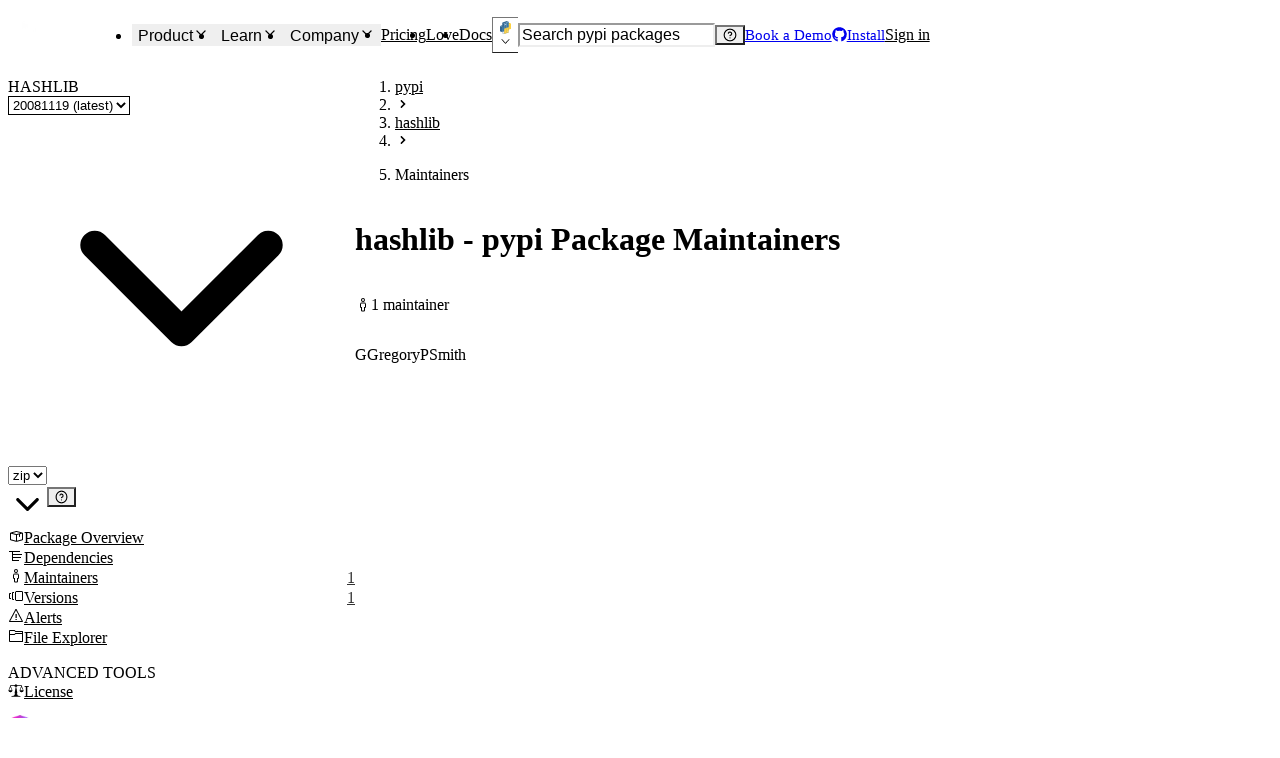

--- FILE ---
content_type: application/javascript; charset=UTF-8
request_url: https://socket.dev/_next/static/chunks/7611-5f4f8dc5262c60a3.js
body_size: 15330
content:
"use strict";(self.webpackChunk_N_E=self.webpackChunk_N_E||[]).push([[7611],{9314:(e,t,n)=>{n.d(t,{z:()=>a});var r=n(6152),l=n(50290);let i=["Meta","Alt","Control","MetaOrControl","Shift"],a=e=>{let t=(0,r.useRef)(new Set),{os:n}=(0,l.browserDetect)();(0,r.useEffect)(()=>{let r=(e,r)=>{let l=e.split("+"),a=l.filter(e=>!i.includes(e)),s=l.filter(e=>i.includes(e));return a.length===t.current.size&&a.every(e=>t.current.has(e))&&r.metaKey===(s.includes("Meta")||s.includes("MetaOrControl")&&"mac"===n)&&r.ctrlKey===(s.includes("Control")||s.includes("MetaOrControl")&&"mac"!==n)&&r.altKey===s.includes("Alt")&&r.shiftKey===s.includes("Shift")},l=n=>{if(!t.current.has(n.key)&&!i.includes(n.key))for(let[l,i]of(t.current.add(n.key),Object.entries(e)))r(l,n)&&(n.preventDefault(),t.current.clear(),i())},a=e=>{t.current.has(e.key)&&t.current.delete(e.key)},s=()=>{t.current.clear()};return window.addEventListener("keydown",l),window.addEventListener("keyup",a),window.addEventListener("blur",s),()=>{window.removeEventListener("keydown",l),window.removeEventListener("keyup",a),window.removeEventListener("blur",s)}},[n,e])}},10259:(e,t,n)=>{var r=Object.create,l=Object.defineProperty,i=Object.getOwnPropertyDescriptor,a=Object.getOwnPropertyNames,s=Object.getPrototypeOf,o=Object.prototype.hasOwnProperty,c=(e,t,n,r)=>{if(t&&"object"==typeof t||"function"==typeof t)for(let s of a(t))o.call(e,s)||s===n||l(e,s,{get:()=>t[s],enumerable:!(r=i(t,s))||r.enumerable});return e},u={};((e,t)=>{for(var n in t)l(e,n,{get:t[n],enumerable:!0})})(u,{deepClone:()=>d}),e.exports=c(l({},"__esModule",{value:!0}),u);let d=(0,((e,t,n)=>(n=null!=e?r(s(e)):{},c(!t&&e&&e.__esModule?n:l(n,"default",{value:e,enumerable:!0}),e)))(n(96176)).default)()},16917:(e,t,n)=>{n.d(t,{Cf:()=>o,Dz:()=>g,Es:()=>p,L3:()=>y,R4:()=>m,Tt:()=>u,Xi:()=>d,c7:()=>f,rr:()=>h,tK:()=>c,zM:()=>x});var r=n(72548),l=n(6152),i=n(90570),a=n(506),s=n(59520);let o=l.forwardRef(function(e,t){let{children:n,portalled:l=!0,portalRef:s,backdrop:o=!0,...c}=e;return(0,r.jsxs)(i.Z,{disabled:!l,container:s,children:[o&&(0,r.jsx)(a.Xi,{}),(0,r.jsx)(a.f5,{children:(0,r.jsx)(a.Cf,{ref:t,...c,asChild:!1,children:n})})]})}),c=l.forwardRef(function(e,t){return(0,r.jsx)(a.tK,{position:"absolute",top:"2",insetEnd:"2",...e,asChild:!0,children:(0,r.jsx)(s.J,{size:"sm",ref:t,children:e.children})})}),u=a.Tt,d=a.Xi,m=a.R4,h=a.rr,p=a.Es,f=a.c7,g=a.Dz,y=a.L3,x=a.zM},17776:(e,t,n)=>{n.d(t,{I:()=>s});var r=n(18326),l=n(5008),i=n(96798);let a=(0,r.getEcosystemsWithFeature)("search"),s=()=>{let e=(0,i.sC)(l.SEARCH_ECOSYSTEM_QUERY_NAME,a,"npm"),t=(0,i.eZ)(l.SEARCH_TERM_QUERY_NAME,{default:""});return{ecosystem:e,page:(0,i.Ox)("page",{default:1,integer:!0,min:1}),searchTerm:t}}},20193:(e,t,n)=>{n.d(t,{M:()=>s});var r=n(72548),l=n(6152),i=n(59368),a=n(58736);let s=l.forwardRef(function(e,t){let{startElement:n,startElementProps:s,endElement:o,endElementProps:c,startAddon:u,endAddon:d,children:m,...h}=e,p=l.Children.only(m);return(0,r.jsxs)(i.Y,{ref:t,...h,children:[u,n&&(0,r.jsx)(a.$,{pointerEvents:"none",...s,children:n}),l.cloneElement(p,{...n&&{ps:"var(--input-height)"},...o&&{pe:"var(--input-height)"},...m.props}),o&&(0,r.jsx)(a.$,{placement:"end",...c,children:o}),d]})})},25677:(e,t,n)=>{n.d(t,{A:()=>s});var r=n(72548),l=n(6152),i=n(14046),a=n(11348);let s=(0,l.forwardRef)(function(e,t){let{size:n,variant:l,...s}=e;return(0,r.jsx)(i.K,{asChild:!0,size:n,variant:l,children:(0,r.jsx)(a.Cg,{ref:t,...s})})})},27976:(e,t,n)=>{n.d(t,{C9:()=>d,C_:()=>o.C,DI:()=>m,Rp:()=>u,Wv:()=>f,ej:()=>p,hl:()=>c,yt:()=>h});var r=n(72548),l=n(90570),i=n(46943),a=n(59520),s=n(6152),o=n(14e3);let c=s.forwardRef(function(e,t){let{portalled:n=!0,portalRef:a,...s}=e;return(0,r.jsx)(l.Z,{disabled:!n,container:a,children:(0,r.jsx)(i.Ug,{children:(0,r.jsx)(i.hl,{ref:t,...s})})})}),u=s.forwardRef(function(e,t){return(0,r.jsx)(i.Rp,{...e,ref:t,children:(0,r.jsx)(i.A5,{})})}),d=s.forwardRef(function(e,t){return(0,r.jsx)(i.C9,{position:"absolute",top:"1",insetEnd:"1",...e,asChild:!0,ref:t,children:(0,r.jsx)(a.J,{size:"sm"})})});i.eO,i.ui,i.Nq;let m=i.DI,h=i.yt,p=i.ej,f=i.Wv},37611:(e,t,n)=>{n.d(t,{i:()=>to});var r=n(72548),l=n(6152),i=n(30665),a=n(8392),s=n(77216),o=n(98710),c=n.n(o),u=n(81705),d=n(40100),m=n(14046),h=n(90570),p=n(29176),f=n(70321),g=n(9208),y=n(80166),x=n(5008),v=n(8658),b=n.n(v),j=n(87298),w=n.n(j),k=n(52649),I=n(41159),C=n(49213),S=n(57770),L=n(11348),E=n(60314),R=n(99317),z=n(20318),A=n(28190),P=n(42438),T=n(18326),q=n(71962),M=n(67392),_=n(55184),N=n(71624),B=n(72515),O=n(52533),W=n(55465),D=n(63455),U=n(17776);let H=(0,l.createContext)({addInput:()=>{},forceUpdateSearchParams:()=>{},isReady:!0,removeInput:()=>{},searchTerm:"",selectedEcosystem:null,setSearchTerm:()=>{},setSelectedEcosystem:()=>{}}),K=e=>{let{children:t,connectedWithQueryParams:n=!1,defaultEcosystem:i="npm"}=e,a=(0,N.useRouter)(),{ecosystem:s,searchTerm:o}=(0,U.I)(),[,c]=(0,l.useState)(),u=(0,l.useCallback)(()=>c({}),[]),d=(0,l.useRef)(new Set),m=(0,l.useRef)({ecosystem:n?s:i,isReady:a.isReady,navigationMode:"push",searchTerm:n?o:""}),h=(0,l.useRef)(new W.Semaphore(1)),p=(0,O.A)({base:!0,lg:!1},{fallback:"base"}),f=(()=>{let e=(0,l.useRef)(null);return(0,l.useCallback)(async t=>await new Promise(n=>{e.current&&clearTimeout(e.current),e.current=setTimeout(()=>{e.current=null,n()},t)}),[])})();async function g(e,t,n){let r=!(arguments.length>3)||void 0===arguments[3]||arguments[3];r&&await f(500),await h.current.p();try{let r;if(m.current.searchTerm!==t||m.current.ecosystem!==e||m.current.navigationMode!==n)return;let[l,i]=a.asPath.split("?"),s=Object.fromEntries(new URLSearchParams(i).entries());delete s.page;let o={pathname:(0,x.searchLink)(),query:{...s,[x.SEARCH_ECOSYSTEM_QUERY_NAME]:e,[x.SEARCH_TERM_QUERY_NAME]:t}};r="shallowReplace"===n?a.replace(o,void 0,{shallow:!0}):"replace"===n?a.replace(o):a.push(o),await r}finally{h.current.v()}}async function y(e){let t=arguments.length>1&&void 0!==arguments[1]?arguments[1]:null,r=!(arguments.length>2)||void 0===arguments[2]||arguments[2],l="searchTerm"in e&&e.searchTerm!==m.current.searchTerm;if(l)for(let t of d.current)t.value=e.searchTerm;if(m.current={...m.current,...e,...t?{navigationMode:t}:{},isReady:a.isReady},!r||r&&l&&p||r&&!l&&!n||null===t)return void u();await g(m.current.ecosystem,m.current.searchTerm,m.current.navigationMode)}async function v(){await g(m.current.ecosystem,m.current.searchTerm,m.current.navigationMode,!1)}return(0,D.I)(()=>{n?(m.current.ecosystem=s,m.current.searchTerm=o):(m.current.ecosystem=i,m.current.searchTerm="")},[i,n]),(0,D.I)(()=>{n&&!m.current.isReady&&a.isReady&&y({ecosystem:s,searchTerm:o},null,!1)},[a.isReady]),(0,r.jsx)(H.Provider,{value:{addInput:function(e){d.current.add(e),e.value=m.current.searchTerm},forceUpdateSearchParams:v,isReady:a.isReady,removeInput:function(e){d.current.delete(e)},searchTerm:m.current.searchTerm,selectedEcosystem:m.current.ecosystem,setSearchTerm:function(e){let t=arguments.length>1&&void 0!==arguments[1]?arguments[1]:null;y({searchTerm:e},t)},setSelectedEcosystem:function(e){let t=arguments.length>1&&void 0!==arguments[1]?arguments[1]:null;y({ecosystem:e},t)}},children:t})};var F=n(57830),Q=n(9314),Y=n(20193),$=n(96840);let X=new Map(P.ecosystems.map(e=>[(0,T.getEcosystemInfo)(e).name.toLowerCase(),e]));function Z(e,t){let n=e.trim();if(n.length>500)return null;if(n.startsWith("pkg:"))return n;if(n.match(/^([a-z0-9-]+)\//i)){let e="pkg:".concat(n);try{let t=(0,q.parseSocketPURL)(e);if(t.type!==M.PURL_Type.UNKNOWN&&t.name&&P.purlTypeToEcosystem[t.type])return e}catch(e){}}if(t){let e=n.match(/^(.+)@(\d[\w.\-+]*)$/);if(e){let n=e[1],r=e[2],l=n.startsWith("@")?"%40".concat(n.slice(1)):n,i=P.ecosystemToPurlTypes[t];if(!i)return null;let a="pkg:".concat(i,"/").concat(l,"@").concat(r);try{let e=(0,q.parseSocketPURL)(a);if(e.type!==M.PURL_Type.UNKNOWN&&e.name)return a}catch(e){}}}return null}function G(e){if(e.length>500)return null;let t=e.toLowerCase(),n=P.purlTypeToEcosystem[t];if(n)return n;let r=X.get(t);return r||null}let V=(0,l.memo)(e=>{let{inputGroupProps:t={},inputProps:n={},navigationMode:i="push",...a}=e,{t:s}=(0,u.Bd)(),o=(0,N.useRouter)(),{addInput:c,forceUpdateSearchParams:d,isReady:h,removeInput:p,selectedEcosystem:y,setSearchTerm:v,setSelectedEcosystem:b}=(0,l.useContext)(H),j=(0,l.useRef)(null),w=(0,l.useRef)(null),[k,I]=(0,l.useState)(0),C=(0,l.useCallback)(()=>{I(window.scrollY)},[]),L=(0,l.useCallback)(()=>{requestAnimationFrame(()=>{window.scrollTo({top:k,behavior:"auto"})})},[k]);(0,l.useEffect)(()=>{let e=j.current;if(e)return c(e),()=>{p(e)}},[j.current]),(0,l.useEffect)(()=>()=>{w.current&&clearTimeout(w.current)},[]),(0,Q.z)({"MetaOrControl+k":()=>{j.current&&j.current.focus()}});let E=async e=>{var t,n;e.preventDefault(),w.current&&(clearTimeout(w.current),w.current=null);let r=(null==(n=j.current)||null==(t=n.value)?void 0:t.trim())||"";if(r.length>500)return;let l=Z(r,null!=y?y:void 0);if(l){if(l.match(/^pkg:[a-z0-9-]+$/i)){j.current&&(j.current.value="");return}try{let e=(0,q.parseSocketPURL)(l);if(e.type!==M.PURL_Type.UNKNOWN&&e.name){let t=(0,x.packagePagePurlLink)(e,"overview");await o.push(t);return}}catch(e){}}await d()},A=!h;return(0,r.jsx)(R.B.form,{onSubmit:e=>void E(e),...a,children:(0,r.jsx)(Y.M,{display:"flex",...t,gap:"0",endElement:(0,r.jsxs)(f.z,{gap:"1",children:[(0,r.jsx)(F.P,{children:s("common:searchInput.explanation")}),(0,r.jsx)(m.K,{"aria-label":"Search",color:"fg.muted",colorPalette:"gray",display:["inline-flex",null,null,"none"],size:"sm",onClick:()=>void E(new Event("submit")),variant:"ghost",children:(0,r.jsx)(g.I,{as:S.PuI,boxSize:"4"})})]}),startAddon:(0,r.jsx)(J,{disabled:A,onChange:e=>{b(e,i)},value:y}),children:(0,r.jsx)(z.p,{bg:"bg",borderColor:"border",color:"fg","data-testid":"package-search/input",flex:"1",fontSize:"sm",disabled:A,onChange:e=>{let{value:t}=e.currentTarget;if(t.length>500)return;w.current&&(clearTimeout(w.current),w.current=null);let n=t.match(/^pkg:([a-z0-9-]+)\s+$/i),r=t.match(/^([a-z0-9-]+)\/\s+$/i);if(n||r){let e=(null==n?void 0:n[1])||(null==r?void 0:r[1]);if(e?G(e):null){j.current&&(j.current.value=""),v("",null),L();return}}let l=Z(t,null!=y?y:void 0),a=t.trim().match(/^([a-z0-9-]+)\//i);if(!l&&a){let e=a[1],n=e?G(e):null;n&&n!==y&&b(n,null),v(t,null),L();return}if(l){let e=l.match(/^pkg:([a-z0-9-]+)/i);if(e){let t=e[1],n=t?G(t):null;n&&n!==y&&b(n,null)}try{let e=(0,q.parseSocketPURL)(l);e.type!==M.PURL_Type.UNKNOWN&&e.name&&(w.current=setTimeout(()=>{let t=(0,x.packagePagePurlLink)(e,"overview");o.push(t)},1e3))}catch(e){}v(t,null),L();return}v(t,i),L()},onFocus:C,placeholder:s("common:searchInput.placeholder",{ecosystem:y}),roundedLeft:"none",spellCheck:!1,type:"search",w:"full",_disabled:{bg:"bg.muted",opacity:"1"},_focus:{outline:"none"},_placeholder:{color:"gray.700"},...n,ref:j})})})},y.deepEqual);function J(e){let{defaultValue:t="npm",disabled:n=!1,onChange:i=()=>{},value:a}=e,{t:s}=(0,u.Bd)(),[o,c]=(0,l.useState)(!1),[d,m]=(0,l.useState)(t),h=null!=a?a:d,p=(0,l.useCallback)(e=>{n||(void 0!==a&&m(e),i(e))},[n,i,a]),y=P.ecosystems.filter(e=>{let{features:t}=(0,T.getEcosystemInfo)(e);return e!==h&&t.showInSearchSelector});return(0,r.jsxs)($.il,{onOpenChange:e=>c(e.open),children:[(0,r.jsx)($.cQ,{"aria-label":s("common:searchInput.label"),asChild:!0,bg:"bg",borderWidth:"1px",borderRightWidth:"0",colorPalette:"gray","data-testid":"package-search/ecosystem-selector",disabled:n,px:"3",rounded:"md",roundedRight:"none",_disabled:{bg:"bg.muted",opacity:"1"},_focus:{outline:"none"},_hover:{bg:"bg.subtle"},...n&&{_hover:{bg:"bg.muted",cursor:"not-allowed"}},children:(0,r.jsxs)(A.$,{variant:"ghost",children:[(0,r.jsx)(B.A,{ecosystem:h,..."huggingface"===h?{h:"9",py:"1",w:"11"}:["actions","cargo","chrome","nuget","openvsx","pypi","rubygems"].includes(h)?{h:"8",py:"1",w:"10"}:{h:"10",w:"10"},verticalAlign:"middle"}),(0,r.jsx)(g.I,{as:o?_.prc:_.KZO})]})}),(0,r.jsx)($.rm,{alignItems:"stretch",className:"light",display:"flex",flexDirection:"column",overflow:"hidden",p:"0",zIndex:"10",children:y.map(e=>{let{name:t}=(0,T.getEcosystemInfo)(e);return(0,r.jsx)($.Dr,{color:"fg","data-testid":"package-search/ecosystem-item",onClick:()=>p(e),value:"package-search/ecosystem-item/".concat(t),children:(0,r.jsxs)(f.z,{fontSize:"sm",justifyContent:"space-between",gap:"2",w:"full",children:[(0,r.jsx)(B.A,{ecosystem:e,..."huggingface"===e?{h:"9",py:"1",w:"12"}:["actions","cargo","chrome","nuget","openvsx","pypi","rubygems"].includes(e)?{h:"8",py:"1",w:"12"}:{h:"8",w:"12"},verticalAlign:"middle"}),(0,r.jsx)("span",{children:t})]})},e)})})]})}V.displayName="PackageSearchInput";var ee=n(65397);let et={fontSize:"sm",fontWeight:"medium",h:"9",px:"3",py:["3",null,null,"2"],rounded:"md",whiteSpace:"nowrap",_hover:{bg:"whiteAlpha.200"}},en=(0,l.forwardRef)(function(e,t){let n=(0,ee.v)(et,e);return(0,r.jsx)(L.Cg,{...n,_hover:{...et._hover,...e._hover},ref:t})}),er=(0,l.forwardRef)(function(e,t){let n=(0,ee.v)(et,e);return(0,r.jsx)(A.$,{...n,_expanded:{bg:"whiteAlpha.200"},_hover:{...et._hover,...e._hover},ref:t})});var el=n(2561),ei=n(91200),ea=n(27155),es=n(21590),eo=n(97633);let{withProvider:ec,withContext:eu}=(0,es.c)({key:"navigationMenu"}),ed=ec(eo.bL,"root",{forwardAsChild:!0}),em=eu(eo.B8,"list",{forwardAsChild:!0}),eh=eu(eo.q7,"item",{forwardAsChild:!0}),ep=eu(eo.l9,"trigger",{forwardAsChild:!0}),ef=eu(eo.UC,"content",{forwardAsChild:!0}),eg=eu(eo.N_,"link",{forwardAsChild:!0}),ey=eu(eo.LM,"viewport",{forwardAsChild:!0}),ex=eu(eo.C1,"indicator",{forwardAsChild:!0}),ev=eu("div","positioner"),eb=(0,l.forwardRef)(function(e,t){return(0,r.jsxs)(ed,{ref:t,...e,children:[e.children,(0,r.jsx)(ev,{children:(0,r.jsx)(ey,{})})]})});var ej=n(50817);let ew=(0,l.memo)(e=>{let{fontSize:t="lg",icon:n}=e;return(0,r.jsx)(ej.M,{bg:"bg",borderColor:"border",borderWidth:"1px",rounded:"md",size:"10",children:(0,r.jsx)(g.I,{as:n,color:"accent",fontSize:t})})});ew.displayName="NavIcon";let ek=(0,l.memo)(e=>{let{data:t,...n}=e;return(0,r.jsx)(L.Cg,{"data-group":!0,"data-testid":"nav/menu__item",display:"block",href:t.href,rounded:"md",variant:"menu",...n,children:(0,r.jsxs)(p.B,{align:"center",direction:"row",p:"3",gap:"2",children:[(0,r.jsx)(ew,{icon:t.icon,fontSize:t.iconSize}),(0,r.jsxs)(p.B,{gap:"0",children:[(0,r.jsx)(el.E,{fontWeight:"medium",fontSize:"sm",children:t.title}),(0,r.jsx)(el.E,{color:"fg.muted",fontSize:"xs",children:t.description})]})]})})});ek.displayName="NavMenuItem";let eI=(0,l.memo)((0,l.forwardRef)(function(e,t){let{children:n,href:l="#",showChevron:a=!0,...s}=e;return(0,r.jsx)(L.Cg,{display:"block",fontSize:"sm",fontWeight:"medium",ref:t,href:l,rounded:"md",variant:"menu",...s,children:(0,r.jsxs)(f.z,{p:"3",children:[(0,r.jsx)(i.a,{as:"span",flex:"1",children:n}),a&&(0,r.jsx)(g.I,{as:C.xCi})]})})}));eI.displayName="NavMenuItemLink";var eC=n(99832);let eS=(0,l.forwardRef)(function(e,t){return(0,r.jsx)(eC.K2,{children:(0,r.jsx)(er,{border:"none",color:"fg.inverted",variant:"ghost",...e,ref:t})})}),eL=(0,l.forwardRef)(function(e,t){return(0,r.jsx)(eC.K2,{children:(0,r.jsx)(en,{bg:"transparent",color:"fg.inverted",...e,ref:t})})}),eE=(0,l.memo)(e=>{let{navItems:t,...n}=e;return(0,r.jsx)(eb,{children:(0,r.jsxs)(em,{children:[(0,r.jsx)(f.z,{"aria-label":"Navigation",as:"nav",gap:"2",...n,children:t.map((e,t)=>"columns"in e?(0,r.jsxs)(eh,{children:[(0,r.jsx)(ep,{asChild:!0,children:(0,r.jsxs)(eS,{className:"group",children:[e.label,(0,r.jsx)(g.I,{as:ea.fK4,_groupExpanded:{rotate:"180deg"},transition:"rotate 0.2s ease-in-out"})]})}),(0,r.jsx)(ef,{children:(0,r.jsx)(f.z,{align:"flex-start",children:e.columns.map((e,t)=>(0,r.jsxs)(i.a,{w:"280px",children:[e.title?(0,r.jsx)(el.E,{color:"accent.bold",fontSize:"sm",fontWeight:"semibold",my:"2",mx:"3",textTransform:"uppercase",children:e.title}):null,e.items.map((e,t)=>"divider"===e.type?(0,r.jsx)(ei.w,{my:"2"},t):"link"===e.type?(0,r.jsx)(eg,{asChild:!0,href:e.href,children:(0,r.jsx)(eI,{showChevron:!1,children:e.label})},t):(0,r.jsx)(eg,{asChild:!0,children:(0,r.jsx)(ek,{data:e})},t))]},t))})})]},t):(0,r.jsx)(eh,{children:(0,r.jsx)(eL,{href:e.href,children:e.label})},t))}),(0,r.jsx)(ex,{})]})})});eE.displayName="DesktopNav";var eR=n(64005),ez=n(48682);let eA=e=>{let{isOpen:t,onClick:n}=e;return(0,r.jsx)(ez.NS,{"aria-label":t?"Close menu":"Open menu",color:"white",colorPalette:"whiteAlpha","data-testid":"nav/hamburger-menu-button",onClick:n,size:"md",variant:"ghost",children:(0,r.jsx)(g.I,{as:t?eR.U_s:eR.fcC,boxSize:"6"})})};var eP=n(78090);let eT=(0,l.memo)(e=>{let{navItems:t}=e;return(0,r.jsx)(p.B,{separator:(0,r.jsx)(eP.k,{}),py:"2",children:t.map((e,t)=>"columns"in e?(0,r.jsxs)(i.a,{children:[(0,r.jsx)(el.E,{color:"accent.bold",fontSize:"sm",fontWeight:"semibold",mb:"3",px:"3",pt:"4",textTransform:"uppercase",children:e.label}),(0,r.jsx)(p.B,{separator:(0,r.jsx)(eP.k,{}),children:e.columns.map((e,t)=>(0,r.jsxs)(i.a,{children:[e.title?(0,r.jsx)(el.E,{color:"accent.bold",fontSize:"sm",fontWeight:"semibold",my:"2",mx:"3",textTransform:"uppercase",children:e.title}):null,e.items.map((e,t)=>"divider"===e.type?(0,r.jsx)(ei.w,{mx:"auto",my:"2",w:"calc(100% - var(--chakra-spacing-4))"},t):"link"===e.type?(0,r.jsx)(eI,{href:e.href,children:e.label},t):(0,r.jsx)(ek,{data:e},t))]},t))})]},t):(0,r.jsx)(eI,{href:e.href,children:e.label},t))})});eT.displayName="MobileNav";var eq=n(77644),eM=n(78309),e_=n(42173),eN=n(995),eB=n(88568);let eO=b()(()=>Promise.all([n.e(3991),n.e(851)]).then(n.bind(n,10851)).then(e=>e.UserDropdown),{loadableGenerated:{webpack:()=>[10851]},loading:()=>(0,r.jsx)(d.EA,{boxSize:8,rounded:"full",bg:"bg.translucent"})}),eW=(0,l.memo)(e=>{let{isFullWidth:t=!1,onMenuChange:n,packageSearchInputProps:s,showAuth:o,...c}=e,{isMenuOpen:d,toggle:g}=(e=>{let t=(0,N.useRouter)(),[n,r]=(0,l.useState)(!1),i=(0,l.useCallback)(()=>{r(!0)},[r]),a=(0,l.useCallback)(()=>{r(!1)},[r]),s=(0,l.useCallback)(()=>{r(e=>!e)},[r]),o=(0,O.A)({base:!0,lg:!1},{fallback:"base"});return(0,eq.w)(()=>{o||a()},[o,a]),(0,eq.w)(()=>{a()},[t.asPath]),(0,eq.w)(()=>{null==e||e(n)},[n,e]),{isMenuOpen:n,off:a,on:i,toggle:s}})(n),y=function(){let{t:e}=(0,u.Bd)("common");return(0,l.useMemo)(()=>[{columns:[{items:[{href:(0,x.featuresLink)(),label:e("header.navItems.product.columns.main.items.whatIsSocket.title"),type:"link"},{type:"divider"},{description:e("header.navItems.product.columns.main.items.github.description"),href:(0,x.featureLink)("github"),icon:I.hL4,title:e("header.navItems.product.columns.main.items.github.title"),type:"menuItem"},{description:e("header.navItems.product.columns.main.items.cli.description"),href:(0,x.featureLink)("cli"),icon:eM.Jhl,iconSize:"xl",title:e("header.navItems.product.columns.main.items.cli.title"),type:"menuItem"},{description:e("header.navItems.product.columns.main.items.webExtension.description"),href:(0,x.featureLink)("web-extension"),icon:e_.Ync,iconSize:"xl",title:e("header.navItems.product.columns.main.items.webExtension.title"),type:"menuItem"},{description:e("header.navItems.product.columns.main.items.dependencySearch.description"),href:(0,x.featureLink)("dependency-search"),icon:C.IQu,iconSize:"xl",title:e("header.navItems.product.columns.main.items.dependencySearch.title"),type:"menuItem"},{description:e("header.navItems.product.columns.main.items.optimize.description"),href:(0,x.featureLink)("optimize"),icon:C.v_X,iconSize:"xl",title:e("header.navItems.product.columns.main.items.optimize.title"),type:"menuItem"},{description:e("header.navItems.product.columns.main.items.reachability.description"),href:(0,x.featureLink)("reachability"),icon:C.h$K,iconSize:"xl",title:e("header.navItems.product.columns.main.items.reachability.title"),type:"menuItem"},{description:e("header.navItems.product.columns.main.items.patches.description"),href:(0,x.featureLink)("patches"),icon:C.bWm,iconSize:"xl",title:e("header.navItems.product.columns.main.items.patches.title"),type:"menuItem"}]},{items:[{href:(0,x.integrationsLink)(),label:e("header.navItems.product.columns.integrations.items.allIntegrations.title"),type:"link"},{type:"divider"},{href:(0,x.integrationsCategoryLink)("scm"),label:e("header.navItems.product.columns.integrations.items.scm.title"),type:"link"},{href:(0,x.integrationsCategoryLink)("languages"),label:e("header.navItems.product.columns.integrations.items.languages.title"),type:"link"},{href:(0,x.integrationsCategoryLink)("ticketing-and-messaging"),label:e("header.navItems.product.columns.integrations.items.ticketingAndMessaging.title"),type:"link"},{href:(0,x.integrationsCategoryLink)("package-managers"),label:e("header.navItems.product.columns.integrations.items.packageManagers.title"),type:"link"},{href:(0,x.integrationsCategoryLink)("siem"),label:e("header.navItems.product.columns.integrations.items.siem.title"),type:"link"}],title:e("header.navItems.product.columns.integrations.title")},{items:[{href:(0,x.integrationsLink)("go"),label:e("header.navItems.product.columns.languages.items.go.title"),type:"link"},{href:(0,x.integrationsLink)("java"),label:e("header.navItems.product.columns.languages.items.java.title"),type:"link"},{href:(0,x.integrationsLink)("javascript"),label:e("header.navItems.product.columns.languages.items.javascript.title"),type:"link"},{href:(0,x.integrationsLink)("python"),label:e("header.navItems.product.columns.languages.items.python.title"),type:"link"},{href:(0,x.integrationsLink)("ruby"),label:e("header.navItems.product.columns.languages.items.ruby.title"),type:"link"},{href:(0,x.integrationsLink)("dotnet"),label:e("header.navItems.product.columns.languages.items.dotnet.title"),type:"link"}],title:e("header.navItems.product.columns.languages.title")}],label:e("header.navItems.product.label")},{columns:[{items:[{description:e("header.navItems.learn.columns.main.items.docs.description"),href:(0,x.docsLink)(),icon:ea.D1A,title:e("header.navItems.learn.columns.main.items.docs.title"),type:"menuItem"},{description:e("header.navItems.learn.columns.main.items.customers.description"),href:(0,x.customersLink)(),icon:ea.cfS,title:e("header.navItems.learn.columns.main.items.customers.title"),type:"menuItem"},{description:e("header.navItems.learn.columns.main.items.blog.description"),href:(0,x.blogLink)(),icon:ea.Iy6,title:e("header.navItems.learn.columns.main.items.blog.title"),type:"menuItem"},{description:e("header.navItems.learn.columns.main.items.changelog.description"),href:(0,x.changelogLink)(),icon:ea.DQs,title:e("header.navItems.learn.columns.main.items.changelog.title"),type:"menuItem"},{description:e("header.navItems.learn.columns.main.items.faq.description"),href:(0,x.faqLink)(),icon:ea.lrG,title:e("header.navItems.learn.columns.main.items.faq.title"),type:"menuItem"},{description:e("header.navItems.learn.columns.main.items.packageAlerts.description"),href:(0,x.alertListLink)(),icon:ea.eHT,title:e("header.navItems.learn.columns.main.items.packageAlerts.title"),type:"menuItem"},{description:e("header.navItems.learn.columns.main.items.glossary.description"),href:(0,x.glossaryLink)(),icon:ea.Y19,title:e("header.navItems.learn.columns.main.items.glossary.title"),type:"menuItem"}]},{items:[{href:(0,x.blogLink)(),label:e("header.navItems.learn.columns.blog.items.allBlogPosts.title"),type:"link"},{type:"divider"},{href:(0,x.blogCategoryLink)("security-news"),label:e("header.navItems.learn.columns.blog.items.securityNews.title"),type:"link"},{href:(0,x.blogCategoryLink)("news"),label:e("header.navItems.learn.columns.blog.items.companyNews.title"),type:"link"},{href:(0,x.blogCategoryLink)("engineering"),label:e("header.navItems.learn.columns.blog.items.engineering.title"),type:"link"},{href:(0,x.blogCategoryLink)("product"),label:e("header.navItems.learn.columns.blog.items.product.title"),type:"link"},{href:(0,x.blogCategoryLink)("research"),label:e("header.navItems.learn.columns.blog.items.research.title"),type:"link"},{href:(0,x.blogCategoryLink)("security"),label:e("header.navItems.learn.columns.blog.items.applicationSecurity.title"),type:"link"}],title:e("header.navItems.learn.columns.blog.title")},{items:[{href:(0,x.customersLink)(),label:e("header.navItems.learn.columns.customerStories.items.allCustomers.title"),type:"link"},{type:"divider"},{href:(0,x.caseStudyLink)("anthropic"),label:"Anthropic",type:"link"},{href:(0,x.caseStudyLink)("vercel"),label:"Vercel",type:"link"},{href:(0,x.caseStudyLink)("drata"),label:"Drata",type:"link"},{href:(0,x.caseStudyLink)("Replit"),label:"Replit",type:"link"},{href:(0,x.caseStudyLink)("metamask"),label:"MetaMask",type:"link"}],title:e("header.navItems.learn.columns.customerStories.title")}],label:e("header.navItems.learn.label")},{columns:[{items:[{description:e("header.navItems.company.columns.main.items.about.description"),href:(0,x.aboutLink)(),icon:ea.S8s,title:e("header.navItems.company.columns.main.items.about.title"),type:"menuItem"},{description:e("header.navItems.company.columns.main.items.love.description"),href:(0,x.loveLink)(),icon:ea.icx,title:e("header.navItems.company.columns.main.items.love.title"),type:"menuItem"},{description:e("header.navItems.company.columns.main.items.careers.description"),href:(0,x.careersLink)(),icon:ea.usP,title:e("header.navItems.company.columns.main.items.careers.title"),type:"menuItem"},{description:e("header.navItems.company.columns.main.items.investors.description"),href:(0,x.aboutLink)("investors"),icon:ea.qYx,title:e("header.navItems.company.columns.main.items.investors.title"),type:"menuItem"},{description:e("header.navItems.company.columns.main.items.security.description"),href:(0,x.securityLink)(),icon:ea.F5$,title:e("header.navItems.company.columns.main.items.security.title"),type:"menuItem"}]},{items:[{href:(0,x.compareLink)("socket-vs-snyk"),label:e("header.navItems.company.columns.whySocket.items.socketVsSnyk.title"),type:"link"},{href:(0,x.compareLink)("socket-vs-dependabot"),label:e("header.navItems.company.columns.whySocket.items.socketVsDependabot.title"),type:"link"},{href:(0,x.compareLink)("socket-vs-semgrep"),label:e("header.navItems.company.columns.whySocket.items.socketVsSemgrep.title"),type:"link"},{href:(0,x.compareLink)("socket-vs-endor-labs"),label:e("header.navItems.company.columns.whySocket.items.socketVsEndorLabs.title"),type:"link"},{href:(0,x.useCaseLink)("open-source-security"),label:e("header.navItems.company.columns.whySocket.items.openSourceSecurity.title"),type:"link"},{href:(0,x.useCaseLink)("sca"),label:e("header.navItems.company.columns.whySocket.items.sca.title"),type:"link"},{href:(0,x.useCaseLink)("supply-chain-attack-prevention"),label:e("header.navItems.company.columns.whySocket.items.supplyChainAttackPrevention.title"),type:"link"}],title:e("header.navItems.company.columns.whySocket.title")},{items:[{href:(0,x.blogPostLink)("announcing-soc-2-type-2-compliance"),label:e("header.navItems.company.columns.achievements.items.soc2Type2.title"),type:"link"},{href:(0,x.blogPostLink)("series-b"),label:e("header.navItems.company.columns.achievements.items.raised65.title"),type:"link"},{href:(0,x.blogPostLink)("socket-recognized-on-fortune-cyber-60-list"),label:e("header.navItems.company.columns.achievements.items.fortuneCyber60.title"),type:"link"},{href:(0,x.customersLink)(),label:e("header.navItems.company.columns.achievements.items.topCustomers.title"),type:"link"},{href:(0,x.blogCategoryLink)("news"),label:e("header.navItems.company.columns.achievements.items.companyNews.title"),type:"link"}],title:e("header.navItems.company.columns.achievements.title")}],label:e("header.navItems.company.label")},{href:(0,x.pricingLink)(),label:e("header.navItems.pricing.label")},{href:(0,x.loveLink)(),label:e("header.navItems.love.label")},{href:(0,x.docsLink)(),label:e("header.navItems.docs.label")}],[e])}(),[v,b]=(0,l.useState)(!1);return(0,r.jsx)(i.a,{as:"header",bg:"purple.700",position:"sticky",pt:"env(safe-area-inset-top)",ps:{base:"max(env(safe-area-inset-left), var(--chakra-spacing-2))",lg:"max(env(safe-area-inset-left), var(--chakra-spacing-4))"},pe:{base:"max(env(safe-area-inset-right), var(--chakra-spacing-4))",lg:"max(env(safe-area-inset-right), var(--chakra-spacing-4))"},top:0,zIndex:10,...c,children:(0,r.jsxs)(a.s,{align:"center",mx:"auto",minH:"16",...!t&&{maxW:"9xl"},children:[(0,r.jsx)(a.s,{align:"center",display:["flex",null,null,"none"],justify:"space-between",w:"full",children:v?(0,r.jsxs)(a.s,{alignItems:"center",direction:"row",flex:"1",gap:"2",h:"2",children:[(0,r.jsx)(m.K,{"aria-label":"Close search",color:"white",colorPalette:"whiteAlpha",onClick:()=>b(!1),variant:"ghost",children:(0,r.jsx)(I.QVr,{})}),(0,r.jsx)(eC.K2,{children:(0,r.jsx)(V,{w:"full",...s})})]}):(0,r.jsxs)(r.Fragment,{children:[(0,r.jsxs)(a.s,{alignItems:"center",direction:"row",flex:"1",gap:"4",children:[(0,r.jsx)(eA,{onClick:g,isOpen:d}),(0,r.jsx)(eD,{})]}),(0,r.jsx)(a.s,{flex:"1",justifyContent:"flex-end",children:(0,r.jsx)(eU,{isSearchOpen:v,onSearchToggle:()=>b(e=>!e)})})]})}),d&&(0,r.jsx)(h.Z,{children:(0,r.jsx)(p.B,{as:"nav",bg:"bg",direction:"column",height:"calc(100dvh - 4rem)",position:"fixed",insetX:"0",gap:"2",top:"4rem",w:"full",zIndex:"2147483647",children:(0,r.jsxs)(i.a,{flex:"1",overflowY:"auto",overscrollBehavior:"contain",children:[(0,r.jsx)(eH,{}),(0,r.jsx)(eT,{navItems:y})]})})}),(0,r.jsxs)(f.z,{justify:"space-between",hideBelow:"lg",w:"full",children:[(0,r.jsxs)(f.z,{gap:"4",flex:"1",children:[(0,r.jsx)(eD,{}),(0,r.jsx)(eE,{navItems:y}),(0,r.jsx)(eC.K2,{children:(0,r.jsx)(V,{flex:"1",maxW:"500px",px:"4",...s})})]}),(0,r.jsx)(eU,{isSearchOpen:v,onSearchToggle:()=>b(e=>!e),showAuth:o})]})]})})},y.deepEqual);eW.displayName="Header";let eD=(0,l.memo)(e=>{let{...t}=e;return(0,r.jsx)(L.N_,{"data-testid":"header/logo",display:"block",flexShrink:0,href:(0,x.homeLink)(),...t,children:(0,r.jsx)(w(),{alt:"Socket",height:24,priority:!0,src:"/images/logo-280x80.png",width:84})})});eD.displayName="HeaderLogo";let eU=e=>{var t,n;let{children:i,isSearchOpen:a,onSearchToggle:s,showAuth:o=!0}=e,{t:c}=(0,u.Bd)("common"),{data:d,status:h}=(0,k.useSession)(),p=null==d?void 0:d.user,y=(0,l.useCallback)(()=>{(0,eN.G)(eB.AnalyticsEventType.FrontpageClick,{action:"dashboard"})},[]);return(0,r.jsxs)(f.z,{gap:"3",children:[(0,r.jsx)(m.K,{"aria-label":a?"Close search":"Open search",color:"white",colorPalette:"whiteAlpha",display:["inline-flex",null,null,"none"],onClick:s,variant:"ghost",children:(0,r.jsx)(g.I,{as:S.PuI,boxSize:"5"})}),(0,r.jsx)(E.vx,{colorPalette:"purple",fontSize:"15px",href:(0,x.demoLink)(),size:"sm",target:"_blank",children:c("common:cta.bookADemo")}),"authenticated"!==h?(0,r.jsxs)(E.vx,{variant:"surface",colorPalette:"gray",display:["none",null,null,"inline-flex"],fontSize:"15px",href:(0,x.githubAppLink)(),size:"sm",children:[(0,r.jsx)(g.I,{as:I.hL4}),c("header.install")]}):null,o&&"authenticated"!==h?(0,r.jsx)(en,{color:"white",display:["none",null,null,"inline-flex"],href:(0,x.loginLink)(),textAlign:"center",..."loading"===h&&{cursor:"wait"},children:c("header.signIn")}):null,o&&"authenticated"===h?(0,r.jsxs)(r.Fragment,{children:[(0,r.jsx)(en,{title:"Dashboard",color:"white",display:{base:"none",lg:"inline-flex",xl:"none"},p:"2",h:"8",href:(0,x.dashboardLink)(),onClick:y,textAlign:"center",children:(0,r.jsx)(g.I,{as:C._gm,boxSize:"4"})}),(0,r.jsx)(en,{color:"white",display:{base:"none",xl:"inline-flex"},href:(0,x.dashboardLink)(),onClick:y,textAlign:"center",children:c("header.dashboard")}),(null==p?void 0:p.email)&&(0,r.jsx)(eO,{email:p.email,image:null!=(t=p.image)?t:void 0,name:null!=(n=p.name)?n:void 0})]}):null,i]})},eH=(0,l.memo)(()=>{let{t:e}=(0,u.Bd)("common"),{status:t}=(0,k.useSession)();return(0,r.jsxs)(p.B,{px:"3",pt:"3",pb:"2",children:["authenticated"!==t?(0,r.jsx)(E.vx,{href:(0,x.loginLink)(),..."loading"===t&&{cursor:"wait"},children:e("header.signIn")}):null,(0,r.jsxs)(E.vx,{colorPalette:"gray",href:(0,x.githubAppLink)(),variant:"surface",children:[(0,r.jsx)(g.I,{as:I.hL4}),e("header.install")]})]})});eH.displayName="MobileTopNav";var eK=n(19432),eF=n(75275),eQ=n(25677),eY=n(50290);let e$=(0,n(12541).w)({displayName:"InstallIcon",d:"M11.2857,6.05714 L10.08571,4.85714 L7.85714,7.14786 L7.85714,1 L6.14286,1 L6.14286,7.14786 L3.91429,4.85714 L2.71429,6.05714 L7,10.42857 L11.2857,6.05714 Z M1,11.2857 L1,13 L13,13 L13,11.2857 L1,11.2857 Z",viewBox:"0 0 14 14"}),eX=e=>{let{t}=(0,u.Bd)(),[n,i]=(()=>{let[e,t]=(0,l.useState)(null),n=!!e;return(0,l.useEffect)(()=>{let e=e=>{e.preventDefault(),t(e)},n=()=>{let{os:e}=(0,eY.browserDetect)();e&&(0,eN.G)(eB.AnalyticsEventType.InstallPWA,{os:e})};return window.addEventListener("beforeinstallprompt",e),window.addEventListener("appinstalled",n),()=>{window.removeEventListener("beforeinstallprompt",e),window.removeEventListener("appinstalled",n)}},[]),[n,()=>{e&&e.prompt()}]})(),{os:a}=(0,eY.browserDetect)();if(!n)return null;let s=t("common:installButton.message.default");return"ios"===a?s=t("common:installButton.message.ios"):"android"===a?s=t("common:installButton.message.android"):"mac"===a?s=t("common:installButton.message.mac"):"windows"===a?s=t("common:installButton.message.windows"):"linux"===a&&(s=t("common:installButton.message.linux")),(0,r.jsxs)(A.$,{css:{"@media (display-mode: standalone)":{display:"none"}},onClick:()=>{"function"==typeof i&&i()},...e,children:[(0,r.jsx)(e$,{boxSize:4}),s]})};var eZ=n(22116),eG=n(19309),eV=n(16917);let eJ=e=>{let{t,i18n:n}=(0,u.Bd)(),[i,a]=(0,l.useState)(!1),o=n.language,c=eG.Uv[o].name;return(0,r.jsxs)(r.Fragment,{children:[(0,r.jsxs)(A.$,{onClick:()=>a(!0),...e,children:[(0,r.jsx)(g.I,{as:ea.VeH,boxSize:4})," ",c]}),(0,r.jsx)(eV.Dz,{open:i,scrollBehavior:"inside",onOpenChange:e=>a(e.open),size:{base:"md",md:"xl"},children:(0,r.jsxs)(eV.Cf,{children:[(0,r.jsx)(eV.c7,{children:(0,r.jsx)(eV.L3,{children:t("common:languageSelect.choose")})}),(0,r.jsx)(eV.tK,{}),(0,r.jsx)(eV.R4,{children:(0,r.jsxs)(p.B,{gap:6,children:[(0,r.jsx)(eZ.r,{columns:[2,null,3],gap:4,children:Object.entries(eG.Uv).map(e=>{let[t,{name:l,title:i}]=e;return(0,r.jsx)(A.$,{onClick:()=>{(0,eG.xC)(n,t),a(!1)},variant:t===o?"solid":"ghost",title:i,children:l},t)})}),(0,r.jsx)(el.E,{fontSize:"sm",color:"fg.muted",textAlign:"center",children:(0,r.jsx)(u.x6,{components:{discordLink:(0,r.jsx)(L.N_,{href:s.siteDiscord,textDecoration:"underline"})},i18nKey:"common:languageSelect.helpUsTranslate",t:t})})]})}),(0,r.jsx)(eV.Es,{})]})})]})};var e0=n(99319);let e1=(0,l.memo)(e=>{let{t}=(0,u.Bd)();return(0,r.jsx)(i.a,{as:"footer",bgGradient:"to-b",gradientFrom:"purple.700",gradientTo:"purple.900",color:"white",fontSize:"sm",pb:"env(safe-area-inset-bottom)",ps:"max(env(safe-area-inset-left), var(--chakra-spacing-8))",pe:"max(env(safe-area-inset-right), var(--chakra-spacing-8))",...e,children:(0,r.jsxs)(p.B,{mx:"auto",maxW:"9xl",pt:"12",pb:"8",gap:"8",children:[(0,r.jsxs)(a.s,{direction:["column",null,"row"],wrap:"wrap",justify:"space-between",w:["full",null,"auto"],children:[(0,r.jsxs)(p.B,{flex:"1",gap:"10",children:[(0,r.jsx)(e9,{h:"6"}),(0,r.jsx)(e3,{})]}),(0,r.jsxs)(e5,{flex:"1",title:t("common:footer.product"),variant:"list",children:[(0,r.jsx)(e4,{label:t("common:footer.packageAlerts"),href:(0,x.alertListLink)()}),(0,r.jsx)(e4,{label:t("common:footer.integrations"),href:(0,x.integrationsLink)()}),(0,r.jsx)(e4,{label:t("common:footer.docs"),href:"https://docs.socket.dev"}),(0,r.jsx)(e4,{label:t("common:footer.pricing"),href:(0,x.pricingLink)()}),(0,r.jsx)(e4,{label:t("common:footer.faq"),href:(0,x.faqLink)()}),(0,r.jsx)(e4,{label:t("common:footer.roadmap"),href:"https://feedback.socket.dev"}),(0,r.jsx)(e4,{label:t("common:footer.changelog"),href:(0,x.changelogLink)()})]}),(0,r.jsxs)(e5,{title:t("common:footer.about"),flex:"1",variant:"list",children:[(0,r.jsx)(e4,{label:t("common:footer.about"),href:(0,x.aboutLink)()}),(0,r.jsx)(e4,{label:t("common:footer.love"),href:(0,x.loveLink)()}),(0,r.jsx)(e4,{label:t("common:footer.blog"),href:(0,x.blogLink)()}),(0,r.jsx)(e4,{label:t("common:footer.glossary"),href:(0,x.glossaryLink)()}),(0,r.jsx)(e4,{badge:(0,r.jsx)(te,{children:t("common:footer.hiring")}),href:(0,x.careersLink)(),label:t("common:footer.careers")}),(0,r.jsx)(e4,{label:t("common:footer.sendFeedback"),href:"https://feedback.socket.dev"}),(0,r.jsx)(e4,{label:t("common:footer.contact"),href:(0,x.contactLink)()}),(0,r.jsx)(e4,{label:t("common:footer.systemStatus"),href:"https://status.socket.dev"})]}),(0,r.jsx)(e5,{flex:"1.5",title:t("common:footer.packages"),children:P.sortedEcosystems.filter(e=>P.ecosystemInfo[e].features.showInFooter).map(e=>{let n=P.ecosystemInfo[e].features.categories,l=P.ecosystemInfo[e].features.directory;return n?(0,r.jsx)(e4,{href:(0,x.categoryListLink)(e),label:t("common:footer.explore",{ecosystem:P.ecosystemInfo[e].name}),title:t("common:footer.ecosystemExplore",{ecosystem:P.ecosystemInfo[e].name})},e):l?(0,r.jsx)(e4,{href:(0,x.directoryLink)(e),label:t("common:footer.explore",{ecosystem:P.ecosystemInfo[e].name}),title:t("common:footer.ecosystemExplore",{ecosystem:P.ecosystemInfo[e].name})},e):null})}),(0,r.jsxs)(i.a,{maxW:{base:"100%",xl:"320px"},ms:{xl:"10"},mt:{base:"10",xl:0},children:[(0,r.jsx)(e8,{mb:{base:"2",xl:"6"},children:t("common:footer.subscribeTitle")}),(0,r.jsx)(el.E,{lineHeight:"tall",color:"white",mb:"8",children:t("common:footer.subscribeBody")}),(0,r.jsx)(e0.N,{})]})]}),(0,r.jsx)(ei.w,{pt:"2",borderColor:"whiteAlpha.300"}),(0,r.jsxs)(a.s,{align:"center",direction:["column-reverse",null,null,"row"],justify:"space-between",children:[(0,r.jsxs)(p.B,{align:"center",as:"ul",direction:["column",null,null,"row"],listStyleType:"none",gap:["6",null,null,"8"],children:[(0,r.jsx)(e6,{href:s.siteTwitter,label:"Twitter",icon:(0,r.jsx)(g.I,{as:eF.feZ,boxSize:6})}),(0,r.jsx)(e6,{href:s.siteGithub,icon:(0,r.jsx)(g.I,{as:eF.hL4,boxSize:6}),label:"GitHub"}),(0,r.jsx)(e6,{href:s.siteLinkedin,icon:(0,r.jsx)(g.I,{as:eF.QEs,boxSize:6}),label:"LinkedIn"}),(0,r.jsx)(e6,{href:s.siteDiscord,icon:(0,r.jsx)(g.I,{as:eF.O4U,boxSize:6}),label:"Discord"}),(0,r.jsx)(e7,{href:(0,x.termsLink)(),label:t("common:footer.terms"),nextLinkProps:{prefetch:!1}}),(0,r.jsx)(e7,{href:(0,x.privacyLink)(),label:t("common:footer.privacy"),nextLinkProps:{prefetch:!1}}),(0,r.jsx)(e7,{href:(0,x.securityLink)(),label:t("common:footer.security"),nextLinkProps:{prefetch:!1}}),(0,r.jsx)("li",{children:(0,r.jsx)(eX,{color:"white",colorPalette:"whiteAlpha",size:"sm",variant:"ghost"})}),(0,r.jsx)("li",{children:(0,r.jsx)(eJ,{color:"white",colorPalette:"whiteAlpha",size:"sm",variant:"ghost"})})]}),(0,r.jsxs)(i.a,{mb:["6",null,null,"0"],textAlign:"right",children:[(0,r.jsx)(el.E,{children:t("common:footer.madeBy")}),(0,r.jsx)(el.E,{color:"whiteAlpha.600",children:t("common:footer.patents")})]})]})]})})});e1.displayName="Footer";let e2=(0,l.createContext)({variant:"none"}),e5=e=>{let{children:t,title:n,variant:l="none",...a}=e;return(0,r.jsx)(e2.Provider,{value:{variant:l},children:(0,r.jsxs)(i.a,{mt:["10",null,"0"],w:["100%",null,"auto"],...a,children:[(0,r.jsx)(e8,{children:n}),(0,r.jsx)(p.B,{as:"list"===l?"ul":void 0,listStyleType:"list"===l?"none":void 0,gap:{base:1,md:2},children:t})]})})},e8=e=>{let{children:t,...n}=e;return(0,r.jsx)(el.E,{fontFamily:"heading",fontSize:"lg",fontWeight:"500",letterSpacing:"wide",mb:{base:"6",md:"7"},textTransform:"uppercase",...n,children:t})},e4=e=>{let{badge:t,href:n,label:s,title:o}=e,{variant:c}=(0,l.useContext)(e2),u="list"===c?R.B.li:l.Fragment;return(0,r.jsx)(u,{children:(0,r.jsx)(L.Rm,{href:n,title:o,children:(0,r.jsxs)(a.s,{align:"center",children:[(0,r.jsx)("span",{children:s}),t&&(0,r.jsx)(i.a,{as:"span",ms:"2",children:t})]})})})},e6=e=>{let{href:t,icon:n,label:l,...i}=e;return(0,r.jsx)("li",{children:(0,r.jsx)(eQ.A,{"aria-label":l,color:"inherit",href:t,variant:"ghost",_hover:{color:"purple.300"},...i,children:n})})},e7=e=>{let{label:t,...n}=e;return(0,r.jsx)("li",{children:(0,r.jsx)(L.Rm,{fontSize:"sm",...n,children:t})})},e9=e=>(0,r.jsx)(L.Cg,{display:"block",flexShrink:0,href:(0,x.homeLink)(),...e,children:(0,r.jsx)(w(),{alt:"Socket",height:36,src:"/images/logo-280x80.png",width:126})}),e3=e=>(0,r.jsx)(L.Cg,{display:"block",flexShrink:0,href:(0,x.securityLink)(),opacity:"0.5",_hover:{opacity:"1"},...e,children:(0,r.jsx)(w(),{alt:"Socket SOC 2 Logo",height:128,src:"/images/soc2-logo.png",width:128})}),te=e=>(0,r.jsx)(eC.QQ,{children:(0,r.jsx)(eK.Ex,{colorPalette:"orange",variant:"solid",...e})});var tt=n(46070);let tn=e=>{let{t}=(0,u.Bd)(),{cta:n=t("common:header.navbarBanner.learnMore"),href:l,prefix:a=t("common:header.navbarBanner.excitingNews"),text:s,...o}=e;return(0,r.jsx)(L.Cg,{href:l,_hover:{textDecoration:"none"},...o,children:(0,r.jsxs)(i.a,{bgGradient:"to-r",gradientFrom:"#7928CA",gradientTo:"orange.500",color:"white",fontSize:"sm",mx:"auto",ps:"max(env(safe-area-inset-left), var(--chakra-spacing-6))",position:"relative",pe:"max(env(safe-area-inset-right), var(--chakra-spacing-6))",py:{base:"3",md:"2"},textAlign:"center",_hover:{opacity:.95},children:[a&&(0,r.jsx)(tt.L,{fontWeight:"bold",me:"2",children:a}),s&&(0,r.jsxs)(tt.L,{me:"2",children:[s,"."]}),(0,r.jsx)(eC.K2,{children:n&&(0,r.jsxs)(tt.L,{color:"fg.inverted",children:[n," →"]})})]})})};var tr=n(88638);let tl=()=>{let{isBannerVisible:e,hideBanner:t}=(0,tr.i)(),n=(0,l.useCallback)(()=>{t()},[t]);return e?(0,r.jsx)(i.a,{position:"fixed",top:"15px",left:"-5px",zIndex:"banner",children:(0,r.jsx)(eK.Ex,{colorPalette:"red",ps:"2",pe:"2",size:"lg",transform:"rotate(320deg)",transformOrigin:"center",position:"relative",onClick:n,cursor:"pointer",title:"Click to hide",children:s.depscanEnv.toUpperCase()})}):null},ti=()=>{let e=(0,l.useRef)(null),t=(0,l.useRef)(null),n=(0,l.useRef)(null),i=(0,l.useRef)({particles:[],windX:0,windY:0}),a=(0,l.useRef)(null);function s(){let e=i.current,t=window.innerWidth,n=window.innerHeight,r=Math.ceil(window.innerWidth*window.innerHeight*3e-4);e.particles=[];for(let l=0;l<r;++l)e.particles.push({x:Math.random()*t,y:-2*n*Math.random(),dx:2*(Math.random()-.5),dy:0,r:5*Math.random()+2})}let o=()=>{e.current&&(e.current.width=window.innerWidth,e.current.height=window.innerHeight),s()};return(0,l.useEffect)(()=>{let r=()=>{a.current&&i.current&&((e,t)=>{let n=e.canvas.width,r=e.canvas.height;for(let l of(e.clearRect(0,0,n,r),e.fillStyle="#ffffff",e.shadowColor="#dddddd",e.shadowBlur=5,t.particles))e.beginPath(),e.arc(l.x,l.y,l.r,0,2*Math.PI),e.closePath(),e.fill(),l.x+=l.dx,l.y+=l.dy,l.dx=.99*(l.dx+(t.windX+.4*(Math.random()-.5))/l.r),l.dy=.99*(l.dy+(t.windY+.4*(Math.random()-.5))/l.r+.01),l.y>=r&&(l.r-=.02,l.y=r,l.dy=0,l.dx*=.5),(l.r<=2||l.x<-100||l.x>n+100)&&(l.x=Math.random()*n,l.y=-50*Math.random(),l.dx=2*(Math.random()-.5),l.dy=0,l.r=5*Math.random()+2)})(a.current,i.current),t.current=window.requestAnimationFrame(r)};return e.current&&(e.current.width=window.innerWidth,e.current.height=window.innerHeight,a.current=e.current.getContext("2d"),t.current=window.requestAnimationFrame(r),s()),window.addEventListener("resize",o),()=>{var e;t.current&&window.cancelAnimationFrame(t.current),window.removeEventListener("resize",o),null==n||null==(e=n.current)||e.pause()}},[]),(0,r.jsx)("canvas",{style:{position:"fixed",top:0,left:0,zIndex:1e4},ref:e,onClick:()=>{e.current.style.pointerEvents="none",void 0===window.Audio||n.current||(n.current=new Audio("/sleigh-bells.mp3"),n.current.loop=!1,n.current.volume=.1,n.current.play().catch(e=>console.error("Error playing sleigh bells",e)))}})};var ta=n(42246),ts=n(40302);let to=e=>{let{children:t,footerProps:n,headerProps:o,newsBanner:d,packageSearchProviderProps:m,preview:h=!1,showHubspotChat:p=!0}=e,[f,g]=(0,l.useState)(!1),{t:y}=(0,u.Bd)(),{flags:x}=(0,ts.h)(),{grinchMode:v}=(0,ta.MW)(),b="prod"===s.depscanEnv&&p;return(0,l.useEffect)(()=>{function e(){var e;(null==(e=window.HubSpotConversations)?void 0:e.widget)&&p!==window.HubSpotConversations.widget.status().loaded&&(p?window.HubSpotConversations.widget.load():window.HubSpotConversations.widget.remove())}return window.HubSpotConversations?e():window.hsConversationsOnReady=[e],()=>{var e;window.hsConversationsOnReady=[],(null==(e=window.HubSpotConversations)?void 0:e.widget)&&window.HubSpotConversations.widget.status().loaded&&window.HubSpotConversations.widget.remove()}},[p]),(0,r.jsxs)(K,{...m,children:[(0,r.jsx)(c(),{id:"hs-settings",strategy:"beforeInteractive",children:"\n          window.hsConversationsSettings = {\n            loadImmediately: false,\n          }\n        "}),(0,r.jsx)("style",{children:"\n          #hubspot-messages-iframe-container {\n            color-scheme : light;\n          }\n        "}),(0,r.jsxs)(i.a,{bg:"bg.subtler",children:[(0,r.jsx)("style",{children:"\n            :root {\n              --next-progress-bar-color: var(--chakra-colors-white);\n            }\n            html {\n              scroll-padding-top: var(--chakra-spacing-36)\n            }\n          "}),x.enableChristmas&&!v?(0,r.jsx)(ti,{}):null,"prod"!==s.depscanEnv&&(0,r.jsx)(tl,{}),h&&(0,r.jsx)(tn,{cta:y("common:header.navbarBanner.clickToExit"),display:f?"none":"block",href:"/api/sanity/preview-exit",prefix:y("common:header.navbarBanner.previewMode"),text:y("common:header.navbarBanner.pageIsPreview")}),(null==d?void 0:d.show)&&(0,r.jsx)(tn,{cta:d.cta,display:f?"none":"block",href:d.link,prefix:d.prefix,text:d.content}),(0,r.jsxs)(a.s,{direction:"column",justify:"space-between",minH:"dvh",children:[(0,r.jsx)(eW,{...o,onMenuChange:g}),t,(0,r.jsx)(eC.QQ,{children:(0,r.jsx)(e1,{...n})})]}),b&&(0,r.jsx)(c(),{id:"hs-script-loader",strategy:"lazyOnload",src:"//js-na1.hs-scripts.com/21194179.js"})]})]})}},57830:(e,t,n)=>{n.d(t,{P:()=>o});var r=n(72548),l=n(81705),i=n(49213),a=n(27976),s=n(9208);function o(e){let{children:t,triggerProps:n,...o}=e,{t:c}=(0,l.Bd)("common");return(0,r.jsxs)(a.yt,{positioning:{placement:"top"},children:[(0,r.jsx)(a.Wv,{rounded:"full",cursor:"pointer",lineHeight:0,"aria-label":c("learnMore"),css:{"&:focus-visible":{outline:"2px solid var(--focus-ring-color)"}},...n,children:(0,r.jsx)(s.I,{as:i.FG0,boxSize:"4",color:"fg.subtle",_hover:{color:"fg"},...o})}),(0,r.jsxs)(a.hl,{w:"sm",children:[(0,r.jsx)(a.Rp,{}),(0,r.jsx)(a.ej,{children:t})]})]})}},63455:(e,t,n)=>{n.d(t,{I:()=>i});var r=n(6152),l=n(80166);function i(e,t){let n=(0,r.useRef)(t.slice());(0,r.useEffect)(()=>{if(!(0,l.deepEqual)(n.current,t))return n.current=t.slice(),e()},t)}n(84404)},68183:e=>{var t=Object.defineProperty,n=Object.getOwnPropertyDescriptor,r=Object.getOwnPropertyNames,l=Object.prototype.hasOwnProperty,i={};function a(e){return Array.from(new Set(e))}function s(e,t){if(e.length!==t.length)return!1;for(let n=0;n<e.length;n++)if(e[n]!==t[n])return!1;return!0}function o(e,t){return(null==e?void 0:e.length)?[...new Map(e.map(e=>[e[t],e])).values()]:[]}function c(e){return Array.isArray(e)?e:[e]}async function u(e,t){let n=await Promise.all(e.map(t));return e.filter((e,t)=>n[t])}async function d(e,t){let n=arguments.length>2&&void 0!==arguments[2]?arguments[2]:0;if(n<=0)return await Promise.all(e.map(t));let r=[...e],l=Array(r.length),i=0;return await Promise.all(Array.from({length:n},async()=>{for(;i<r.length;){let e=i++;l[e]=await t(r[e],e)}})),l}function m(e,t){if(t<=0)throw Error("maxChunkSize must be greater than 0");let n=[];for(let r=0;r<e.length;r+=t)n.push(e.slice(r,r+t));return n}function h(e,t){return(null==e?void 0:e.length)?e.filter(e=>e[t]):[]}function p(e){return e.flat()}function f(e){return e.length>0}function g(e,t,n){let r=0,l=e.length;for(;r<l;){let i=r+l>>>1;n(e[i])<t?r=i+1:l=i}return l}function y(e,t){return e.filter(e=>t.includes(e))}function x(e,t){let n=arguments.length>2&&void 0!==arguments[2]?arguments[2]:(e,t)=>e===t;return e.filter(e=>t.some(t=>n(e,t)))}((e,n)=>{for(var r in n)t(e,r,{get:n[r],enumerable:!0})})(i,{arrayUniq:()=>a,arrayUniqByKey:()=>o,arraysEqual:()=>s,asArray:()=>c,asyncFilter:()=>u,asyncMap:()=>d,chunkArray:()=>m,filterByKey:()=>h,flatten:()=>p,intersection:()=>y,intersectionBy:()=>x,isNotEmptyArray:()=>f,numericBinarySearch:()=>g}),e.exports=((e,i,a,s)=>{if(i&&"object"==typeof i||"function"==typeof i)for(let o of r(i))l.call(e,o)||o===a||t(e,o,{get:()=>i[o],enumerable:!(s=n(i,o))||s.enumerable});return e})(t({},"__esModule",{value:!0}),i)},73251:(e,t,n)=>{n.d(t,{k:()=>a});var r=n(6152),l=n(10259),i=n(80166);function a(e,t){let n=(0,r.useRef)(void 0);return n.current&&(0,i.deepEqual)(t,n.current.key)||(n.current={key:(0,l.deepClone)(t),value:e()}),n.current.value}},84404:(e,t,n)=>{n.d(t,{h:()=>a});var r=n(6152),l=n(10259),i=n(80166);function a(e,t){let n=(0,r.useRef)(void 0),a=(0,r.useRef)(0);(0,i.deepEqual)(t,n.current)||(n.current=(0,l.deepClone)(t),a.current+=1);let s=(0,r.useMemo)(()=>n.current,[a.current]);return(0,r.useEffect)(e,s)}},96798:(e,t,n)=>{n.d(t,{By:()=>x,HO:()=>h,JA:()=>o,Ox:()=>u,Q:()=>g,TI:()=>f,XL:()=>m,Yy:()=>y,eZ:()=>d,sC:()=>c,tB:()=>p});var r=n(6152),l=n(80166),i=n(68183),a=n(71624),s=n(73251);function o(e,t){let n=d(e,{default:""});return!!["1","true","yes"].includes(n)||!["0","false","no"].includes(n)&&void 0!==t&&t}function c(e,t,n){let r=d(e,{default:""});if(!r||!t.includes(r))if(void 0!==n)return n;else return;return r}function u(e,t){let n=Number(d(e,{default:""}));return t.integer&&!Number.isInteger(n)?t.default:null!=t.min&&n<t.min?t.min:null!=t.max&&n>t.max?t.max:n}function d(e,t){let n=(0,a.useRouter)().query[e];return Array.isArray(n)?n[0]:null!=n?n:null==t?void 0:t.default}function m(e,t,n,i){let o=arguments.length>4&&void 0!==arguments[4]?arguments[4]:{shallow:!0},c=(0,a.useRouter)(),u=function(e){let t=(0,a.useRouter)();return(Array.isArray(e)?e:e?[e]:[]).some(e=>void 0!==t.query[e])}(Object.keys(e));function d(e){return(0,l.deepEqual)(e,i())}let m=(0,s.k)(()=>!u||d(t(e)),[e,u]),[h,p]=(0,s.k)(()=>{function n(){return m?i():t(e)}return[n(),n()]},[!!m||e]);function f(){for(let t of Object.keys(e))delete c.query[t];c.replace({pathname:c.pathname,query:c.query},void 0,{shallow:o.shallow})}let g=(0,r.useCallback)(e=>{let t={...h,...e};if(!(0,l.deepEqual)(t,p)){if(d(t)){u&&f();return}c.replace({pathname:c.pathname,query:{...c.query,...n(t)}},void 0,{shallow:o.shallow})}},[p,c.query,u,h]);return[h,g,f]}function h(e,t){let n=(0,a.useRouter)(),[l,i]=(0,r.useState)(()=>{let r=n.query[e];return void 0!==r?Number(r):t});return(0,r.useEffect)(()=>{let t=n.query[e];void 0!==t&&i(Number(t))},[n.query,e]),[l,(0,r.useCallback)(r=>{let l={...n.query};if(null==r)delete l[e];else{if("number"!=typeof r)return;l[e]=r.toString()}i(null!==r?r:t),n.push({pathname:n.pathname,query:l},void 0,{shallow:!0})},[e,n,t])]}function p(e,t){let n=(0,a.useRouter)(),[l,i]=(0,r.useState)(()=>{let r=n.query[e];return void 0!==r?String(r):t});return(0,r.useEffect)(()=>{let r=n.query[e];void 0!==r?i(String(r)):i(t)},[n.query,e,t]),[l,(0,r.useCallback)(r=>{let l={...n.query};null===r||""===r?delete l[e]:l[e]=r,i(null!==r&&""!==r?r:t),n.push({pathname:n.pathname,query:l},void 0,{shallow:!0})},[e,n,t])]}function f(e,t,n){let l=(0,a.useRouter)(),[i,s]=(0,r.useState)(()=>{let r=l.query[e];return"string"==typeof r&&n.includes(r)?r:t});return(0,r.useEffect)(()=>{let r=l.query[e];"string"==typeof r&&n.includes(r)?s(r):null==r&&s(t)},[l.query,e,n,t]),[i,(0,r.useCallback)(r=>{let i={...l.query};if(!r||n.includes(r))return r&&n.includes(r)?i[e]=r:delete i[e],s(r||t),l.push({pathname:l.pathname,query:i},void 0,{shallow:!0})},[e,l,n,t])]}function g(e,t,n){let l=(0,a.useRouter)(),s=()=>{let r=l.query[e];return Array.isArray(r)?r.filter(e=>n.includes(e)):"string"==typeof r&&n.includes(r)?[r]:t},[o,c]=(0,r.useState)(()=>s()),u=(0,r.useRef)(!1);return(0,r.useEffect)(()=>{if(u.current)return;let e=s();(0,i.arraysEqual)(e,o)||c(e)},[l.query,e,n,t,o]),[o,(0,r.useCallback)(async t=>{let r={...l.query},i=t.filter(e=>n.includes(e));i.length>0?r[e]=i:delete r[e],u.current=!0,c(i);try{await l.push({pathname:l.pathname,query:r},void 0,{shallow:!0})}finally{u.current=!1}return Promise.resolve()},[e,l,n])]}function y(e,t){let n=(0,a.useRouter)(),[l,i]=(0,r.useState)(()=>{let r=n.query[e];return void 0!==r?"true"===r:t});return(0,r.useEffect)(()=>{let r=()=>{let r=n.query[e];"true"===r||"false"===r?i("true"===r):i(t)};return n.events.on("routeChangeComplete",r),r(),()=>{n.events.off("routeChangeComplete",r)}},[n.query,e,t]),[l,(0,r.useCallback)(r=>{let l={...n.query};null===r?delete l[e]:l[e]=r.toString(),i(null!==r?r:t),n.replace({pathname:n.pathname,query:l},void 0,{shallow:!0})},[e,n,t])]}function x(e,t){let n=(0,a.useRouter)(),l=(0,r.useCallback)(()=>{let r=n.query[e];return Array.isArray(r)?r:"string"==typeof r?[r]:t},[n.query,e,t]),[s,o]=(0,r.useState)(()=>l()),c=(0,r.useRef)(!1);return(0,r.useEffect)(()=>{if(c.current)return;let e=l();(0,i.arraysEqual)(e,s)||o(e)},[l,s]),[s,(0,r.useCallback)(async t=>{let r={...n.query};t.length>0?r[e]=t:delete r[e],c.current=!0,o(t);try{await n.push({pathname:n.pathname,query:r},void 0,{shallow:!0})}finally{c.current=!1}return Promise.resolve()},[e,n])]}},96840:(e,t,n)=>{n.d(t,{Dr:()=>g,bX:()=>f,cQ:()=>y,di:()=>h,iD:()=>d,il:()=>p,rm:()=>c,sL:()=>u,x0:()=>m,y3:()=>x});var r=n(72548),l=n(90570),i=n(11957),a=n(83771),s=n(6152),o=n(49213);let c=s.forwardRef(function(e,t){let{portalled:n=!0,portalRef:a,...s}=e;return(0,r.jsx)(l.Z,{disabled:!n,container:a,children:(0,r.jsx)(i.y3,{children:(0,r.jsx)(i.rm,{ref:t,...s})})})}),u=s.forwardRef(function(e,t){return(0,r.jsxs)(i.sL,{ps:"8",ref:t,...e,children:[(0,r.jsx)(a.R,{axis:"horizontal",insetStart:"4",asChild:!0,children:(0,r.jsx)(i.S3,{children:(0,r.jsx)(o.sk9,{})})}),e.children]})}),d=s.forwardRef(function(e,t){let{children:n,...l}=e;return(0,r.jsxs)(i.iD,{ps:"8",ref:t,...l,children:[(0,r.jsx)(a.R,{axis:"horizontal",insetStart:"4",asChild:!0,children:(0,r.jsx)(i.S3,{children:(0,r.jsx)(o.sk9,{})})}),(0,r.jsx)(i.e7,{children:n})]})}),m=s.forwardRef(function(e,t){let{title:n,children:l,...a}=e;return(0,r.jsxs)(i.x0,{ref:t,...a,children:[n&&(0,r.jsx)(i.QC,{userSelect:"none",children:n}),l]})}),h=s.forwardRef(function(e,t){let{startIcon:n,endIcon:l,children:a,...s}=e;return(0,r.jsxs)(i.di,{ref:t,...s,children:[n,a,null!=l?l:(0,r.jsx)(o.xCi,{})]})});i.PW;let p=i.il,f=i.bX,g=i.Dr;i.e7,i.C1;let y=i.cQ,x=i.y3},99319:(e,t,n)=>{n.d(t,{N:()=>h});var r=n(72548),l=n(6152),i=n(30665),a=n(58888),s=n(20318),o=n(28190),c=n(81705),u=n(99832),d=n(8990),m=n(61188);let h=e=>{let{placeholderColor:t}=e,{t:n}=(0,c.Bd)(),h=(0,d.dj)(),p=(0,d.tv)(),[f,g]=(0,l.useState)(!1),y=(0,l.useCallback)(e=>{(async()=>{e.preventDefault(),g(!0);let{email:t}=e.currentTarget,r=t.value;try{await (0,m.subscribeToNewsletter)(r),t.value="",h({status:"success",title:n("common:newsletterSignup.thanksForJoining")})}catch(e){p(e,{title:n("common:newsletterSignup.error")})}finally{g(!1)}})()},[n,h,p]);return(0,r.jsx)("form",{onSubmit:y,children:(0,r.jsx)(u.QQ,{children:(0,r.jsxs)(i.a,{display:{md:"flex"},maxW:"xl",children:[(0,r.jsxs)(a.XO,{id:"email",marginEnd:"-1px",children:[(0,r.jsx)(a.dh,{srOnly:!0,htmlFor:"newsletter-signup",children:n("common:newsletterSignup.placeholder")}),(0,r.jsx)(s.p,{flex:"1",borderColor:"gray.400",focusBorderColor:"orange.200",id:"newsletter-signup",disabled:f,mb:{base:"2",md:"0"},name:"email",placeholder:n("common:newsletterSignup.placeholder"),roundedEnd:{md:"0"},required:!0,type:"email",_hover:{borderColor:"orange.200"},_placeholder:{color:t||"gray.400"}})]}),(0,r.jsx)(o.$,{colorPalette:"orange",disabled:f,px:"8",roundedStart:{md:"0"},type:"submit",w:{base:"full",md:"auto"},children:f?n("common:newsletterSignup.subscribing"):n("common:newsletterSignup.subscribe")})]})})})}}}]);

--- FILE ---
content_type: application/javascript; charset=UTF-8
request_url: https://socket.dev/_next/static/chunks/3232-1731785ad3a45334.js
body_size: 10046
content:
(self.webpackChunk_N_E=self.webpackChunk_N_E||[]).push([[3232],{636:(e,t,r)=>{"use strict";r.d(t,{U:()=>o});var n=r(6152);let o="undefined"!=typeof window?n.useLayoutEffect:n.useEffect},3082:(e,t,r)=>{"use strict";r.d(t,{cS:()=>n});let n=e=>{if(e&&"object"==typeof e&&"cause"in e)if("function"!=typeof e.cause)return e.cause instanceof Error?e.cause:void 0;else{let t=e.cause();return t instanceof Error?t:void 0}}},7594:(e,t,r)=>{"use strict";Object.defineProperty(t,"__esModule",{value:!0}),Object.defineProperty(t,"getImgProps",{enumerable:!0,get:function(){return l}}),r(82879);let n=r(20791),o=r(11443),i=["-moz-initial","fill","none","scale-down",void 0];function a(e){return void 0!==e.default}function s(e){return void 0===e?e:"number"==typeof e?Number.isFinite(e)?e:NaN:"string"==typeof e&&/^[0-9]+$/.test(e)?parseInt(e,10):NaN}function l(e,t){var r,l;let u,d,c,{src:f,sizes:p,unoptimized:m=!1,priority:v=!1,loading:g,className:h,quality:w,width:b,height:y,fill:x=!1,style:E,overrideSrc:j,onLoad:R,onLoadingComplete:C,placeholder:N="empty",blurDataURL:M,fetchPriority:O,decoding:_="async",layout:T,objectFit:P,objectPosition:S,lazyBoundary:A,lazyRoot:I,...D}=e,{imgConf:L,showAltText:k,blurComplete:F,defaultLoader:z}=t,G=L||o.imageConfigDefault;if("allSizes"in G)u=G;else{let e=[...G.deviceSizes,...G.imageSizes].sort((e,t)=>e-t),t=G.deviceSizes.sort((e,t)=>e-t),n=null==(r=G.qualities)?void 0:r.sort((e,t)=>e-t);u={...G,allSizes:e,deviceSizes:t,qualities:n}}if(void 0===z)throw Object.defineProperty(Error("images.loaderFile detected but the file is missing default export.\nRead more: https://nextjs.org/docs/messages/invalid-images-config"),"__NEXT_ERROR_CODE",{value:"E163",enumerable:!1,configurable:!0});let U=D.loader||z;delete D.loader,delete D.srcSet;let B="__next_img_default"in U;if(B){if("custom"===u.loader)throw Object.defineProperty(Error('Image with src "'+f+'" is missing "loader" prop.\nRead more: https://nextjs.org/docs/messages/next-image-missing-loader'),"__NEXT_ERROR_CODE",{value:"E252",enumerable:!1,configurable:!0})}else{let e=U;U=t=>{let{config:r,...n}=t;return e(n)}}if(T){"fill"===T&&(x=!0);let e={intrinsic:{maxWidth:"100%",height:"auto"},responsive:{width:"100%",height:"auto"}}[T];e&&(E={...E,...e});let t={responsive:"100vw",fill:"100vw"}[T];t&&!p&&(p=t)}let V="",q=s(b),W=s(y);if((l=f)&&"object"==typeof l&&(a(l)||void 0!==l.src)){let e=a(f)?f.default:f;if(!e.src)throw Object.defineProperty(Error("An object should only be passed to the image component src parameter if it comes from a static image import. It must include src. Received "+JSON.stringify(e)),"__NEXT_ERROR_CODE",{value:"E460",enumerable:!1,configurable:!0});if(!e.height||!e.width)throw Object.defineProperty(Error("An object should only be passed to the image component src parameter if it comes from a static image import. It must include height and width. Received "+JSON.stringify(e)),"__NEXT_ERROR_CODE",{value:"E48",enumerable:!1,configurable:!0});if(d=e.blurWidth,c=e.blurHeight,M=M||e.blurDataURL,V=e.src,!x)if(q||W){if(q&&!W){let t=q/e.width;W=Math.round(e.height*t)}else if(!q&&W){let t=W/e.height;q=Math.round(e.width*t)}}else q=e.width,W=e.height}let K=!v&&("lazy"===g||void 0===g);(!(f="string"==typeof f?f:V)||f.startsWith("data:")||f.startsWith("blob:"))&&(m=!0,K=!1),u.unoptimized&&(m=!0),B&&!u.dangerouslyAllowSVG&&f.split("?",1)[0].endsWith(".svg")&&(m=!0);let H=s(w),$=Object.assign(x?{position:"absolute",height:"100%",width:"100%",left:0,top:0,right:0,bottom:0,objectFit:P,objectPosition:S}:{},k?{}:{color:"transparent"},E),X=F||"empty"===N?null:"blur"===N?'url("data:image/svg+xml;charset=utf-8,'+(0,n.getImageBlurSvg)({widthInt:q,heightInt:W,blurWidth:d,blurHeight:c,blurDataURL:M||"",objectFit:$.objectFit})+'")':'url("'+N+'")',Z=i.includes($.objectFit)?"fill"===$.objectFit?"100% 100%":"cover":$.objectFit,Y=X?{backgroundSize:Z,backgroundPosition:$.objectPosition||"50% 50%",backgroundRepeat:"no-repeat",backgroundImage:X}:{},J=function(e){let{config:t,src:r,unoptimized:n,width:o,quality:i,sizes:a,loader:s}=e;if(n)return{src:r,srcSet:void 0,sizes:void 0};let{widths:l,kind:u}=function(e,t,r){let{deviceSizes:n,allSizes:o}=e;if(r){let e=/(^|\s)(1?\d?\d)vw/g,t=[];for(let n;n=e.exec(r);)t.push(parseInt(n[2]));if(t.length){let e=.01*Math.min(...t);return{widths:o.filter(t=>t>=n[0]*e),kind:"w"}}return{widths:o,kind:"w"}}return"number"!=typeof t?{widths:n,kind:"w"}:{widths:[...new Set([t,2*t].map(e=>o.find(t=>t>=e)||o[o.length-1]))],kind:"x"}}(t,o,a),d=l.length-1;return{sizes:a||"w"!==u?a:"100vw",srcSet:l.map((e,n)=>s({config:t,src:r,quality:i,width:e})+" "+("w"===u?e:n+1)+u).join(", "),src:s({config:t,src:r,quality:i,width:l[d]})}}({config:u,src:f,unoptimized:m,width:q,quality:H,sizes:p,loader:U});return{props:{...D,loading:K?"lazy":g,fetchPriority:O,width:q,height:W,decoding:_,className:h,style:{...$,...Y},sizes:J.sizes,srcSet:J.srcSet,src:j||J.src},meta:{unoptimized:m,priority:v,placeholder:N,fill:x}}}},11022:(e,t,r)=>{"use strict";r.d(t,{k:()=>n,t:()=>o});let[n,o]=(0,r(51100).q)({name:"FieldsetContext",hookName:"useFieldsetContext",providerName:"<FieldsetProvider />",strict:!1})},12541:(e,t,r)=>{"use strict";r.d(t,{w:()=>a});var n=r(72548),o=r(6152),i=r(9208);function a(e){let{viewBox:t="0 0 24 24",d:r,displayName:a,defaultProps:s={}}=e,l=o.Children.toArray(e.path),u=(0,o.forwardRef)((e,o)=>(0,n.jsx)(i.I,{ref:o,asChild:!1,viewBox:t,...s,...e,children:l.length?l:(0,n.jsx)("path",{fill:"currentColor",d:r})}));return u.displayName=a,u}},15890:(e,t,r)=>{"use strict";Object.defineProperty(t,"__esModule",{value:!0}),!function(e,t){for(var r in t)Object.defineProperty(e,r,{enumerable:!0,get:t[r]})}(t,{default:function(){return l},getImageProps:function(){return s}});let n=r(34007),o=r(7594),i=r(40290),a=n._(r(28330));function s(e){let{props:t}=(0,o.getImgProps)(e,{defaultLoader:a.default,imgConf:{deviceSizes:[640,750,828,1080,1200,1920,2048,3840],imageSizes:[16,32,48,64,96,128,256,384],path:"/_next/image",loader:"default",dangerouslyAllowSVG:!1,unoptimized:!1}});for(let[e,r]of Object.entries(t))void 0===r&&delete t[e];return{props:t}}let l=i.Image},20791:(e,t)=>{"use strict";function r(e){let{widthInt:t,heightInt:r,blurWidth:n,blurHeight:o,blurDataURL:i,objectFit:a}=e,s=n?40*n:t,l=o?40*o:r,u=s&&l?"viewBox='0 0 "+s+" "+l+"'":"";return"%3Csvg xmlns='http://www.w3.org/2000/svg' "+u+"%3E%3Cfilter id='b' color-interpolation-filters='sRGB'%3E%3CfeGaussianBlur stdDeviation='20'/%3E%3CfeColorMatrix values='1 0 0 0 0 0 1 0 0 0 0 0 1 0 0 0 0 0 100 -1' result='s'/%3E%3CfeFlood x='0' y='0' width='100%25' height='100%25'/%3E%3CfeComposite operator='out' in='s'/%3E%3CfeComposite in2='SourceGraphic'/%3E%3CfeGaussianBlur stdDeviation='20'/%3E%3C/filter%3E%3Cimage width='100%25' height='100%25' x='0' y='0' preserveAspectRatio='"+(u?"none":"contain"===a?"xMidYMid":"cover"===a?"xMidYMid slice":"none")+"' style='filter: url(%23b);' href='"+i+"'/%3E%3C/svg%3E"}Object.defineProperty(t,"__esModule",{value:!0}),Object.defineProperty(t,"getImageBlurSvg",{enumerable:!0,get:function(){return r}})},28330:(e,t)=>{"use strict";function r(e){var t;let{config:r,src:n,width:o,quality:i}=e,a=i||(null==(t=r.qualities)?void 0:t.reduce((e,t)=>Math.abs(t-75)<Math.abs(e-75)?t:e))||75;return r.path+"?url="+encodeURIComponent(n)+"&w="+o+"&q="+a+(n.startsWith("/_next/static/media/"),"")}Object.defineProperty(t,"__esModule",{value:!0}),Object.defineProperty(t,"default",{enumerable:!0,get:function(){return n}}),r.__next_img_default=!0;let n=r},40100:(e,t,r)=>{"use strict";r.d(t,{EA:()=>d});var n=r(72548),o=r(6152),i=r(35043),a=r(72626),s=r(29176);let{withContext:l,PropsProvider:u}=(0,i.a)({key:"skeleton"}),d=l("div");o.forwardRef(function(e,t){let{size:r,...o}=e;return(0,n.jsx)(a.j,{size:r,asChild:!0,ref:t,children:(0,n.jsx)(d,{...o})})}),o.forwardRef(function(e,t){let{noOfLines:r=3,gap:o,rootProps:i,...a}=e;return(0,n.jsx)(s.B,{gap:o,width:"full",ref:t,...i,children:Array.from({length:r}).map((e,t)=>(0,n.jsx)(d,{height:"4",_last:{maxW:1===r?"100%":"80%"},...a},t))})})},40290:(e,t,r)=>{"use strict";Object.defineProperty(t,"__esModule",{value:!0}),Object.defineProperty(t,"Image",{enumerable:!0,get:function(){return y}});let n=r(34007),o=r(26908),i=r(72548),a=o._(r(6152)),s=n._(r(31040)),l=n._(r(25023)),u=r(7594),d=r(11443),c=r(67029);r(82879);let f=r(49052),p=n._(r(28330)),m=r(48737),v={deviceSizes:[640,750,828,1080,1200,1920,2048,3840],imageSizes:[16,32,48,64,96,128,256,384],path:"/_next/image",loader:"default",dangerouslyAllowSVG:!1,unoptimized:!1};function g(e,t,r,n,o,i,a){let s=null==e?void 0:e.src;e&&e["data-loaded-src"]!==s&&(e["data-loaded-src"]=s,("decode"in e?e.decode():Promise.resolve()).catch(()=>{}).then(()=>{if(e.parentElement&&e.isConnected){if("empty"!==t&&o(!0),null==r?void 0:r.current){let t=new Event("load");Object.defineProperty(t,"target",{writable:!1,value:e});let n=!1,o=!1;r.current({...t,nativeEvent:t,currentTarget:e,target:e,isDefaultPrevented:()=>n,isPropagationStopped:()=>o,persist:()=>{},preventDefault:()=>{n=!0,t.preventDefault()},stopPropagation:()=>{o=!0,t.stopPropagation()}})}(null==n?void 0:n.current)&&n.current(e)}}))}function h(e){return a.use?{fetchPriority:e}:{fetchpriority:e}}let w=(0,a.forwardRef)((e,t)=>{let{src:r,srcSet:n,sizes:o,height:s,width:l,decoding:u,className:d,style:c,fetchPriority:f,placeholder:p,loading:v,unoptimized:w,fill:b,onLoadRef:y,onLoadingCompleteRef:x,setBlurComplete:E,setShowAltText:j,sizesInput:R,onLoad:C,onError:N,...M}=e,O=(0,a.useCallback)(e=>{e&&(N&&(e.src=e.src),e.complete&&g(e,p,y,x,E,w,R))},[r,p,y,x,E,N,w,R]),_=(0,m.useMergedRef)(t,O);return(0,i.jsx)("img",{...M,...h(f),loading:v,width:l,height:s,decoding:u,"data-nimg":b?"fill":"1",className:d,style:c,sizes:o,srcSet:n,src:r,ref:_,onLoad:e=>{g(e.currentTarget,p,y,x,E,w,R)},onError:e=>{j(!0),"empty"!==p&&E(!0),N&&N(e)}})});function b(e){let{isAppRouter:t,imgAttributes:r}=e,n={as:"image",imageSrcSet:r.srcSet,imageSizes:r.sizes,crossOrigin:r.crossOrigin,referrerPolicy:r.referrerPolicy,...h(r.fetchPriority)};return t&&s.default.preload?(s.default.preload(r.src,n),null):(0,i.jsx)(l.default,{children:(0,i.jsx)("link",{rel:"preload",href:r.srcSet?void 0:r.src,...n},"__nimg-"+r.src+r.srcSet+r.sizes)})}let y=(0,a.forwardRef)((e,t)=>{let r=(0,a.useContext)(f.RouterContext),n=(0,a.useContext)(c.ImageConfigContext),o=(0,a.useMemo)(()=>{var e;let t=v||n||d.imageConfigDefault,r=[...t.deviceSizes,...t.imageSizes].sort((e,t)=>e-t),o=t.deviceSizes.sort((e,t)=>e-t),i=null==(e=t.qualities)?void 0:e.sort((e,t)=>e-t);return{...t,allSizes:r,deviceSizes:o,qualities:i}},[n]),{onLoad:s,onLoadingComplete:l}=e,m=(0,a.useRef)(s);(0,a.useEffect)(()=>{m.current=s},[s]);let g=(0,a.useRef)(l);(0,a.useEffect)(()=>{g.current=l},[l]);let[h,y]=(0,a.useState)(!1),[x,E]=(0,a.useState)(!1),{props:j,meta:R}=(0,u.getImgProps)(e,{defaultLoader:p.default,imgConf:o,blurComplete:h,showAltText:x});return(0,i.jsxs)(i.Fragment,{children:[(0,i.jsx)(w,{...j,unoptimized:R.unoptimized,placeholder:R.placeholder,fill:R.fill,onLoadRef:m,onLoadingCompleteRef:g,setBlurComplete:y,setShowAltText:E,sizesInput:e.sizes,ref:t}),R.priority?(0,i.jsx)(b,{isAppRouter:!r,imgAttributes:j}):null]})});("function"==typeof t.default||"object"==typeof t.default&&null!==t.default)&&void 0===t.default.__esModule&&(Object.defineProperty(t.default,"__esModule",{value:!0}),Object.assign(t.default,t),e.exports=t.default)},41215:(e,t,r)=>{"use strict";r.d(t,{b:()=>s,s:()=>a});var n=r(6152),o=r(9441),i=r(72548),a=n.forwardRef((e,t)=>(0,i.jsx)(o.sG.span,{...e,ref:t,style:{position:"absolute",border:0,width:1,height:1,padding:0,margin:-1,overflow:"hidden",clip:"rect(0, 0, 0, 0)",whiteSpace:"nowrap",wordWrap:"normal",...e.style}}));a.displayName="VisuallyHidden";var s=a},51548:(e,t,r)=>{"use strict";r.d(t,{Z:()=>o});var n=r(6152);function o(e){let t=n.useRef({value:e,previous:e});return n.useMemo(()=>(t.current.value!==e&&(t.current.previous=t.current.value,t.current.value=e),t.current.previous),[e])}},58736:(e,t,r)=>{"use strict";r.d(t,{$:()=>n});let n=(0,r(99317).B)("div",{base:{display:"flex",alignItems:"center",justifyContent:"center",position:"absolute",zIndex:2,color:"fg.muted",height:"full",fontSize:"sm",px:"3"},variants:{placement:{start:{insetInlineStart:"0"},end:{insetInlineEnd:"0"}}}})},58888:(e,t,r)=>{"use strict";r.d(t,{wp:()=>P,sp:()=>T,dh:()=>_,tR:()=>S,XO:()=>O});var n=r(72548),o=r(41240),i=r(6152),a=r(87911),s=r(75132),l=r(75985),u=r(29904),d=r(8870),c=r(636),f=r(11022);let p=(0,r(14832).y)("field").parts("root","errorText","helperText","input","label","select","textarea","requiredIndicator").build();var m=r(22208);let v=(0,i.forwardRef)((e,t)=>{let[r,v]=(0,s.P)()(e,["id","ids","disabled","invalid","readOnly","required"]),g=((e={})=>{let t=(0,f.t)(),r=(0,d.w)(),{ids:n,disabled:o=!!t?.disabled,invalid:a=!1,readOnly:s=!1,required:l=!1}=e,[m,v]=(0,i.useState)(!1),[g,h]=(0,i.useState)(!1),w=(0,i.useId)(),b=e.id??w,y=(0,i.useRef)(null),x=n?.control??`field::${b}`,E=n?.errorText??`field::${b}::error-text`,j=n?.helperText??`field::${b}::helper-text`,R=n?.label??`field::${b}::label`;(0,c.U)(()=>{let e=y.current;if(!e)return;let t=()=>{let e=r.getRootNode();v(!!e.getElementById(E)),h(!!e.getElementById(j))};t();let n=new(r.getWindow()).MutationObserver(t);return n.observe(e,{childList:!0,subtree:!0}),()=>n.disconnect()},[r,E,j]);let C=(0,i.useMemo)(()=>{let e=[];return m&&a&&e.push(E),g&&e.push(j),e.join(" ")||void 0},[a,E,j,m,g]),N=(0,i.useMemo)(()=>()=>({...p.root.attrs,id:x,ref:y,role:"group","data-disabled":(0,u.sE)(o),"data-invalid":(0,u.sE)(a),"data-readonly":(0,u.sE)(s)}),[o,a,s,x]),M=(0,i.useMemo)(()=>()=>({...p.label.attrs,id:R,"data-disabled":(0,u.sE)(o),"data-invalid":(0,u.sE)(a),"data-readonly":(0,u.sE)(s),"data-required":(0,u.sE)(l),htmlFor:b}),[o,a,s,l,b,R]),O=(0,i.useMemo)(()=>()=>({"aria-describedby":C,"aria-invalid":(0,u.rq)(a),"data-invalid":(0,u.sE)(a),"data-required":(0,u.sE)(l),"data-readonly":(0,u.sE)(s),id:b,required:l,disabled:o,readOnly:s}),[C,a,l,s,b,o]),_=(0,i.useMemo)(()=>()=>({...O(),...p.input.attrs}),[O]),T=(0,i.useMemo)(()=>()=>({...O(),...p.textarea.attrs}),[O]),P=(0,i.useMemo)(()=>()=>({...O(),...p.select.attrs}),[O]),S=(0,i.useMemo)(()=>()=>({id:j,...p.helperText.attrs,"data-disabled":(0,u.sE)(o)}),[o,j]),A=(0,i.useMemo)(()=>()=>({id:E,...p.errorText.attrs,"aria-live":"polite"}),[E]);return{ariaDescribedby:C,ids:{root:x,control:b,label:R,errorText:E,helperText:j},refs:{rootRef:y},disabled:o,invalid:a,readOnly:s,required:l,getLabelProps:M,getRootProps:N,getInputProps:_,getTextareaProps:T,getSelectProps:P,getHelperTextProps:S,getErrorTextProps:A,getRequiredIndicatorProps:(0,i.useMemo)(()=>()=>({"aria-hidden":!0,...p.requiredIndicator.attrs}),[])}})(r),h=(0,o.v6)(g.getRootProps(),v);return(0,n.jsx)(m.S,{value:g,children:(0,n.jsx)(l.X.div,{...h,ref:(0,a.t)(t,g.refs.rootRef)})})});v.displayName="FieldRoot";let g=(0,i.forwardRef)((e,t)=>{let r=(0,m.f)(),i=(0,o.v6)(r?.getLabelProps(),e);return(0,n.jsx)(l.X.label,{...i,ref:t})});g.displayName="FieldLabel";let h=(0,i.forwardRef)((e,t)=>{let r=(0,m.f)(),i=(0,o.v6)(r?.getHelperTextProps(),e);return(0,n.jsx)(l.X.span,{...i,ref:t})});h.displayName="FieldHelperText";let w=(0,i.forwardRef)((e,t)=>{let r=(0,m.f)(),i=(0,o.v6)(r.getErrorTextProps(),e);return r?.invalid?(0,n.jsx)(l.X.span,{...i,ref:t}):null});w.displayName="FieldErrorText";var b=r(21590),y=r(99317),x=r(86949),E=r(12541);let{withProvider:j,withContext:R,useStyles:C,useClassNames:N,PropsProvider:M}=(0,b.c)({key:"field"}),O=j(v,"root",{forwardAsChild:!0}),_=R(g,"label",{forwardAsChild:!0}),T=R(h,"helperText",{forwardAsChild:!0}),P=R(w,"errorText",{forwardAsChild:!0});(0,E.w)({d:"M11.983,0a12.206,12.206,0,0,0-8.51,3.653A11.8,11.8,0,0,0,0,12.207,11.779,11.779,0,0,0,11.8,24h.214A12.111,12.111,0,0,0,24,11.791h0A11.766,11.766,0,0,0,11.983,0ZM10.5,16.542a1.476,1.476,0,0,1,1.449-1.53h.027a1.527,1.527,0,0,1,1.523,1.47,1.475,1.475,0,0,1-1.449,1.53h-.027A1.529,1.529,0,0,1,10.5,16.542ZM11,12.5v-6a1,1,0,0,1,2,0v6a1,1,0,1,1-2,0Z"});let S=(0,i.forwardRef)(function(e,t){let{fallback:r,children:o="*",...i}=e,a=(0,m.f)(),s=N(),l=C();return a?.required?(0,n.jsx)(y.B.span,{ref:t,"aria-hidden":"true",...i,className:(0,x.cx)(s.requiredIndicator,e.className),css:[l.requiredIndicator,e.css],children:o}):r})},64512:(e,t,r)=>{"use strict";r.d(t,{C:()=>a});var n=r(6152),o=r(25903),i=r(86988),a=e=>{let{present:t,children:r}=e,a=function(e){var t,r;let[o,a]=n.useState(),l=n.useRef({}),u=n.useRef(e),d=n.useRef("none"),[c,f]=(t=e?"mounted":"unmounted",r={mounted:{UNMOUNT:"unmounted",ANIMATION_OUT:"unmountSuspended"},unmountSuspended:{MOUNT:"mounted",ANIMATION_END:"unmounted"},unmounted:{MOUNT:"mounted"}},n.useReducer((e,t)=>r[e][t]??e,t));return n.useEffect(()=>{let e=s(l.current);d.current="mounted"===c?e:"none"},[c]),(0,i.N)(()=>{let t=l.current,r=u.current;if(r!==e){let n=d.current,o=s(t);e?f("MOUNT"):"none"===o||t?.display==="none"?f("UNMOUNT"):r&&n!==o?f("ANIMATION_OUT"):f("UNMOUNT"),u.current=e}},[e,f]),(0,i.N)(()=>{if(o){let e,t=o.ownerDocument.defaultView??window,r=r=>{let n=s(l.current).includes(r.animationName);if(r.target===o&&n&&(f("ANIMATION_END"),!u.current)){let r=o.style.animationFillMode;o.style.animationFillMode="forwards",e=t.setTimeout(()=>{"forwards"===o.style.animationFillMode&&(o.style.animationFillMode=r)})}},n=e=>{e.target===o&&(d.current=s(l.current))};return o.addEventListener("animationstart",n),o.addEventListener("animationcancel",r),o.addEventListener("animationend",r),()=>{t.clearTimeout(e),o.removeEventListener("animationstart",n),o.removeEventListener("animationcancel",r),o.removeEventListener("animationend",r)}}f("ANIMATION_END")},[o,f]),{isPresent:["mounted","unmountSuspended"].includes(c),ref:n.useCallback(e=>{e&&(l.current=getComputedStyle(e)),a(e)},[])}}(t),l="function"==typeof r?r({present:a.isPresent}):n.Children.only(r),u=(0,o.s)(a.ref,function(e){let t=Object.getOwnPropertyDescriptor(e.props,"ref")?.get,r=t&&"isReactWarning"in t&&t.isReactWarning;return r?e.ref:(r=(t=Object.getOwnPropertyDescriptor(e,"ref")?.get)&&"isReactWarning"in t&&t.isReactWarning)?e.props.ref:e.props.ref||e.ref}(l));return"function"==typeof r||a.isPresent?n.cloneElement(l,{ref:u}):null};function s(e){return e?.animationName||"none"}a.displayName="Presence"},87298:(e,t,r)=>{e.exports=r(15890)},96176:(e,t,r)=>{"use strict";var n=r(36001).hp;function o(e){return e instanceof n?n.from(e):new e.constructor(e.buffer.slice(),e.byteOffset,e.length)}e.exports=function(e){if((e=e||{}).circles)return function(e){let t=[],r=[],n=new Map;if(n.set(Date,e=>new Date(e)),n.set(Map,(e,t)=>new Map(a(Array.from(e),t))),n.set(Set,(e,t)=>new Set(a(Array.from(e),t))),e.constructorHandlers)for(let t of e.constructorHandlers)n.set(t[0],t[1]);let i=null;return e.proto?function e(s){if("object"!=typeof s||null===s)return s;if(Array.isArray(s))return a(s,e);if(s.constructor!==Object&&(i=n.get(s.constructor)))return i(s,e);let l={};for(let a in t.push(s),r.push(l),s){let u=s[a];if("object"!=typeof u||null===u)l[a]=u;else if(u.constructor!==Object&&(i=n.get(u.constructor)))l[a]=i(u,e);else if(ArrayBuffer.isView(u))l[a]=o(u);else{let n=t.indexOf(u);-1!==n?l[a]=r[n]:l[a]=e(u)}}return t.pop(),r.pop(),l}:function e(s){if("object"!=typeof s||null===s)return s;if(Array.isArray(s))return a(s,e);if(s.constructor!==Object&&(i=n.get(s.constructor)))return i(s,e);let l={};for(let a in t.push(s),r.push(l),s){if(!1===Object.hasOwnProperty.call(s,a))continue;let u=s[a];if("object"!=typeof u||null===u)l[a]=u;else if(u.constructor!==Object&&(i=n.get(u.constructor)))l[a]=i(u,e);else if(ArrayBuffer.isView(u))l[a]=o(u);else{let n=t.indexOf(u);-1!==n?l[a]=r[n]:l[a]=e(u)}}return t.pop(),r.pop(),l};function a(e,a){let s=Object.keys(e),l=Array(s.length);for(let u=0;u<s.length;u++){let d=s[u],c=e[d];if("object"!=typeof c||null===c)l[d]=c;else if(c.constructor!==Object&&(i=n.get(c.constructor)))l[d]=i(c,a);else if(ArrayBuffer.isView(c))l[d]=o(c);else{let e=t.indexOf(c);-1!==e?l[d]=r[e]:l[d]=a(c)}}return l}}(e);let t=new Map;if(t.set(Date,e=>new Date(e)),t.set(Map,(e,t)=>new Map(n(Array.from(e),t))),t.set(Set,(e,t)=>new Set(n(Array.from(e),t))),e.constructorHandlers)for(let r of e.constructorHandlers)t.set(r[0],r[1]);let r=null;return e.proto?function e(i){if("object"!=typeof i||null===i)return i;if(Array.isArray(i))return n(i,e);if(i.constructor!==Object&&(r=t.get(i.constructor)))return r(i,e);let a={};for(let n in i){let s=i[n];"object"!=typeof s||null===s?a[n]=s:s.constructor!==Object&&(r=t.get(s.constructor))?a[n]=r(s,e):ArrayBuffer.isView(s)?a[n]=o(s):a[n]=e(s)}return a}:function e(i){if("object"!=typeof i||null===i)return i;if(Array.isArray(i))return n(i,e);if(i.constructor!==Object&&(r=t.get(i.constructor)))return r(i,e);let a={};for(let n in i){if(!1===Object.hasOwnProperty.call(i,n))continue;let s=i[n];"object"!=typeof s||null===s?a[n]=s:s.constructor!==Object&&(r=t.get(s.constructor))?a[n]=r(s,e):ArrayBuffer.isView(s)?a[n]=o(s):a[n]=e(s)}return a};function n(e,n){let i=Object.keys(e),a=Array(i.length);for(let s=0;s<i.length;s++){let l=i[s],u=e[l];"object"!=typeof u||null===u?a[l]=u:u.constructor!==Object&&(r=t.get(u.constructor))?a[l]=r(u,n):ArrayBuffer.isView(u)?a[l]=o(u):a[l]=n(u)}return a}}},97633:(e,t,r)=>{"use strict";r.d(t,{B8:()=>em,C1:()=>ew,LM:()=>ey,N_:()=>eh,UC:()=>eb,bL:()=>ep,l9:()=>eg,q7:()=>ev});var n=r(6152),o=r(31040),i=r(63891),a=r(29097),s=r(9441),l=r(48228),u=r(25903),d=r(59010),c=r(64512),f=r(80112),p=r(73521),m=r(12678),v=r(51548),g=r(86988),h=r(2388),w=r(41215),b=r(72548),y="NavigationMenu",[x,E,j]=(0,p.N)(y),[R,C,N]=(0,p.N)(y),[M,O]=(0,i.A)(y,[j,N]),[_,T]=M(y),[P,S]=M(y),A=n.forwardRef((e,t)=>{let{__scopeNavigationMenu:r,value:o,onValueChange:i,defaultValue:a,delayDuration:c=200,skipDelayDuration:f=300,orientation:p="horizontal",dir:m,...v}=e,[g,h]=n.useState(null),w=(0,u.s)(t,e=>h(e)),y=(0,d.jH)(m),x=n.useRef(0),E=n.useRef(0),j=n.useRef(0),[R,C]=n.useState(!0),[N="",M]=(0,l.i)({prop:o,onChange:e=>{let t=f>0;""!==e?(window.clearTimeout(j.current),t&&C(!1)):(window.clearTimeout(j.current),j.current=window.setTimeout(()=>C(!0),f)),i?.(e)},defaultProp:a}),O=n.useCallback(()=>{window.clearTimeout(E.current),E.current=window.setTimeout(()=>M(""),150)},[M]),_=n.useCallback(e=>{window.clearTimeout(E.current),M(e)},[M]),T=n.useCallback(e=>{N===e?window.clearTimeout(E.current):x.current=window.setTimeout(()=>{window.clearTimeout(E.current),M(e)},c)},[N,M,c]);return n.useEffect(()=>()=>{window.clearTimeout(x.current),window.clearTimeout(E.current),window.clearTimeout(j.current)},[]),(0,b.jsx)(D,{scope:r,isRootMenu:!0,value:N,dir:y,orientation:p,rootNavigationMenu:g,onTriggerEnter:e=>{window.clearTimeout(x.current),R?T(e):_(e)},onTriggerLeave:()=>{window.clearTimeout(x.current),O()},onContentEnter:()=>window.clearTimeout(E.current),onContentLeave:O,onItemSelect:e=>{M(t=>t===e?"":e)},onItemDismiss:()=>M(""),children:(0,b.jsx)(s.sG.nav,{"aria-label":"Main","data-orientation":p,dir:y,...v,ref:w})})});A.displayName=y;var I="NavigationMenuSub";n.forwardRef((e,t)=>{let{__scopeNavigationMenu:r,value:n,onValueChange:o,defaultValue:i,orientation:a="horizontal",...u}=e,d=T(I,r),[c="",f]=(0,l.i)({prop:n,onChange:o,defaultProp:i});return(0,b.jsx)(D,{scope:r,isRootMenu:!1,value:c,dir:d.dir,orientation:a,rootNavigationMenu:d.rootNavigationMenu,onTriggerEnter:e=>f(e),onItemSelect:e=>f(e),onItemDismiss:()=>f(""),children:(0,b.jsx)(s.sG.div,{"data-orientation":a,...u,ref:t})})}).displayName=I;var D=e=>{let{scope:t,isRootMenu:r,rootNavigationMenu:o,dir:i,orientation:a,children:s,value:l,onItemSelect:u,onItemDismiss:d,onTriggerEnter:c,onTriggerLeave:p,onContentEnter:m,onContentLeave:g}=e,[w,y]=n.useState(null),[E,j]=n.useState(new Map),[R,C]=n.useState(null);return(0,b.jsx)(_,{scope:t,isRootMenu:r,rootNavigationMenu:o,value:l,previousValue:(0,v.Z)(l),baseId:(0,f.B)(),dir:i,orientation:a,viewport:w,onViewportChange:y,indicatorTrack:R,onIndicatorTrackChange:C,onTriggerEnter:(0,h.c)(c),onTriggerLeave:(0,h.c)(p),onContentEnter:(0,h.c)(m),onContentLeave:(0,h.c)(g),onItemSelect:(0,h.c)(u),onItemDismiss:(0,h.c)(d),onViewportContentChange:n.useCallback((e,t)=>{j(r=>(r.set(e,t),new Map(r)))},[]),onViewportContentRemove:n.useCallback(e=>{j(t=>t.has(e)?(t.delete(e),new Map(t)):t)},[]),children:(0,b.jsx)(x.Provider,{scope:t,children:(0,b.jsx)(P,{scope:t,items:E,children:s})})})},L="NavigationMenuList",k=n.forwardRef((e,t)=>{let{__scopeNavigationMenu:r,...n}=e,o=T(L,r),i=(0,b.jsx)(s.sG.ul,{"data-orientation":o.orientation,...n,ref:t});return(0,b.jsx)(s.sG.div,{style:{position:"relative"},ref:o.onIndicatorTrackChange,children:(0,b.jsx)(x.Slot,{scope:r,children:o.isRootMenu?(0,b.jsx)(en,{asChild:!0,children:i}):i})})});k.displayName=L;var F="NavigationMenuItem",[z,G]=M(F),U=n.forwardRef((e,t)=>{let{__scopeNavigationMenu:r,value:o,...i}=e,a=(0,f.B)(),l=n.useRef(null),u=n.useRef(null),d=n.useRef(null),c=n.useRef(()=>{}),p=n.useRef(!1),m=n.useCallback((e="start")=>{if(l.current){c.current();let t=ea(l.current);t.length&&es("start"===e?t:t.reverse())}},[]),v=n.useCallback(()=>{if(l.current){let e=ea(l.current);e.length&&(c.current=function(e){return e.forEach(e=>{e.dataset.tabindex=e.getAttribute("tabindex")||"",e.setAttribute("tabindex","-1")}),()=>{e.forEach(e=>{let t=e.dataset.tabindex;e.setAttribute("tabindex",t)})}}(e))}},[]);return(0,b.jsx)(z,{scope:r,value:o||a||"LEGACY_REACT_AUTO_VALUE",triggerRef:u,contentRef:l,focusProxyRef:d,wasEscapeCloseRef:p,onEntryKeyDown:m,onFocusProxyEnter:m,onRootContentClose:v,onContentFocusOutside:v,children:(0,b.jsx)(s.sG.li,{...i,ref:t})})});U.displayName=F;var B="NavigationMenuTrigger",V=n.forwardRef((e,t)=>{let{__scopeNavigationMenu:r,disabled:o,...i}=e,l=T(B,e.__scopeNavigationMenu),d=G(B,e.__scopeNavigationMenu),c=n.useRef(null),f=(0,u.s)(c,d.triggerRef,t),p=ed(l.baseId,d.value),m=ec(l.baseId,d.value),v=n.useRef(!1),g=n.useRef(!1),h=d.value===l.value;return(0,b.jsxs)(b.Fragment,{children:[(0,b.jsx)(x.ItemSlot,{scope:r,value:d.value,children:(0,b.jsx)(ei,{asChild:!0,children:(0,b.jsx)(s.sG.button,{id:p,disabled:o,"data-disabled":o?"":void 0,"data-state":eu(h),"aria-expanded":h,"aria-controls":m,...i,ref:f,onPointerEnter:(0,a.m)(e.onPointerEnter,()=>{g.current=!1,d.wasEscapeCloseRef.current=!1}),onPointerMove:(0,a.m)(e.onPointerMove,ef(()=>{o||g.current||d.wasEscapeCloseRef.current||v.current||(l.onTriggerEnter(d.value),v.current=!0)})),onPointerLeave:(0,a.m)(e.onPointerLeave,ef(()=>{o||(l.onTriggerLeave(),v.current=!1)})),onClick:(0,a.m)(e.onClick,()=>{l.onItemSelect(d.value),g.current=h}),onKeyDown:(0,a.m)(e.onKeyDown,e=>{let t={horizontal:"ArrowDown",vertical:"rtl"===l.dir?"ArrowLeft":"ArrowRight"}[l.orientation];h&&e.key===t&&(d.onEntryKeyDown(),e.preventDefault())})})})}),h&&(0,b.jsxs)(b.Fragment,{children:[(0,b.jsx)(w.b,{"aria-hidden":!0,tabIndex:0,ref:d.focusProxyRef,onFocus:e=>{let t=d.contentRef.current,r=e.relatedTarget,n=r===c.current,o=t?.contains(r);(n||!o)&&d.onFocusProxyEnter(n?"start":"end")}}),l.viewport&&(0,b.jsx)("span",{"aria-owns":m})]})]})});V.displayName=B;var q="navigationMenu.linkSelect",W=n.forwardRef((e,t)=>{let{__scopeNavigationMenu:r,active:n,onSelect:o,...i}=e;return(0,b.jsx)(ei,{asChild:!0,children:(0,b.jsx)(s.sG.a,{"data-active":n?"":void 0,"aria-current":n?"page":void 0,...i,ref:t,onClick:(0,a.m)(e.onClick,e=>{let t=e.target,r=new CustomEvent(q,{bubbles:!0,cancelable:!0});if(t.addEventListener(q,e=>o?.(e),{once:!0}),(0,s.hO)(t,r),!r.defaultPrevented&&!e.metaKey){let e=new CustomEvent(J,{bubbles:!0,cancelable:!0});(0,s.hO)(t,e)}},{checkForDefaultPrevented:!1})})})});W.displayName="NavigationMenuLink";var K="NavigationMenuIndicator",H=n.forwardRef((e,t)=>{let{forceMount:r,...n}=e,i=T(K,e.__scopeNavigationMenu),a=!!i.value;return i.indicatorTrack?o.createPortal((0,b.jsx)(c.C,{present:r||a,children:(0,b.jsx)($,{...n,ref:t})}),i.indicatorTrack):null});H.displayName=K;var $=n.forwardRef((e,t)=>{let{__scopeNavigationMenu:r,...o}=e,i=T(K,r),a=E(r),[l,u]=n.useState(null),[d,c]=n.useState(null),f="horizontal"===i.orientation,p=!!i.value;n.useEffect(()=>{let e=a(),t=e.find(e=>e.value===i.value)?.ref.current;t&&u(t)},[a,i.value]);let m=()=>{l&&c({size:f?l.offsetWidth:l.offsetHeight,offset:f?l.offsetLeft:l.offsetTop})};return el(l,m),el(i.indicatorTrack,m),d?(0,b.jsx)(s.sG.div,{"aria-hidden":!0,"data-state":p?"visible":"hidden","data-orientation":i.orientation,...o,ref:t,style:{position:"absolute",...f?{left:0,width:d.size+"px",transform:`translateX(${d.offset}px)`}:{top:0,height:d.size+"px",transform:`translateY(${d.offset}px)`},...o.style}}):null}),X="NavigationMenuContent",Z=n.forwardRef((e,t)=>{let{forceMount:r,...n}=e,o=T(X,e.__scopeNavigationMenu),i=G(X,e.__scopeNavigationMenu),s=(0,u.s)(i.contentRef,t),l=i.value===o.value,d={value:i.value,triggerRef:i.triggerRef,focusProxyRef:i.focusProxyRef,wasEscapeCloseRef:i.wasEscapeCloseRef,onContentFocusOutside:i.onContentFocusOutside,onRootContentClose:i.onRootContentClose,...n};return o.viewport?(0,b.jsx)(Y,{forceMount:r,...d,ref:s}):(0,b.jsx)(c.C,{present:r||l,children:(0,b.jsx)(Q,{"data-state":eu(l),...d,ref:s,onPointerEnter:(0,a.m)(e.onPointerEnter,o.onContentEnter),onPointerLeave:(0,a.m)(e.onPointerLeave,ef(o.onContentLeave)),style:{pointerEvents:!l&&o.isRootMenu?"none":void 0,...d.style}})})});Z.displayName=X;var Y=n.forwardRef((e,t)=>{let{onViewportContentChange:r,onViewportContentRemove:n}=T(X,e.__scopeNavigationMenu);return(0,g.N)(()=>{r(e.value,{ref:t,...e})},[e,t,r]),(0,g.N)(()=>()=>n(e.value),[e.value,n]),null}),J="navigationMenu.rootContentDismiss",Q=n.forwardRef((e,t)=>{let{__scopeNavigationMenu:r,value:o,triggerRef:i,focusProxyRef:s,wasEscapeCloseRef:l,onRootContentClose:d,onContentFocusOutside:c,...f}=e,p=T(X,r),v=n.useRef(null),g=(0,u.s)(v,t),h=ed(p.baseId,o),w=ec(p.baseId,o),y=E(r),x=n.useRef(null),{onItemDismiss:j}=p;n.useEffect(()=>{let e=v.current;if(p.isRootMenu&&e){let t=()=>{j(),d(),e.contains(document.activeElement)&&i.current?.focus()};return e.addEventListener(J,t),()=>e.removeEventListener(J,t)}},[p.isRootMenu,e.value,i,j,d]);let R=n.useMemo(()=>{let e=y().map(e=>e.value);"rtl"===p.dir&&e.reverse();let t=e.indexOf(p.value),r=e.indexOf(p.previousValue),n=o===p.value,i=r===e.indexOf(o);if(!n&&!i)return x.current;let a=(()=>{if(t!==r){if(n&&-1!==r)return t>r?"from-end":"from-start";if(i&&-1!==t)return t>r?"to-start":"to-end"}return null})();return x.current=a,a},[p.previousValue,p.value,p.dir,y,o]);return(0,b.jsx)(en,{asChild:!0,children:(0,b.jsx)(m.qW,{id:w,"aria-labelledby":h,"data-motion":R,"data-orientation":p.orientation,...f,ref:g,disableOutsidePointerEvents:!1,onDismiss:()=>{let e=new Event(J,{bubbles:!0,cancelable:!0});v.current?.dispatchEvent(e)},onFocusOutside:(0,a.m)(e.onFocusOutside,e=>{c();let t=e.target;p.rootNavigationMenu?.contains(t)&&e.preventDefault()}),onPointerDownOutside:(0,a.m)(e.onPointerDownOutside,e=>{let t=e.target,r=y().some(e=>e.ref.current?.contains(t)),n=p.isRootMenu&&p.viewport?.contains(t);(r||n||!p.isRootMenu)&&e.preventDefault()}),onKeyDown:(0,a.m)(e.onKeyDown,e=>{let t=e.altKey||e.ctrlKey||e.metaKey;if("Tab"===e.key&&!t){let t=ea(e.currentTarget),r=document.activeElement,n=t.findIndex(e=>e===r);es(e.shiftKey?t.slice(0,n).reverse():t.slice(n+1,t.length))?e.preventDefault():s.current?.focus()}}),onEscapeKeyDown:(0,a.m)(e.onEscapeKeyDown,e=>{l.current=!0})})})}),ee="NavigationMenuViewport",et=n.forwardRef((e,t)=>{let{forceMount:r,...n}=e,o=!!T(ee,e.__scopeNavigationMenu).value;return(0,b.jsx)(c.C,{present:r||o,children:(0,b.jsx)(er,{...n,ref:t})})});et.displayName=ee;var er=n.forwardRef((e,t)=>{let{__scopeNavigationMenu:r,children:o,...i}=e,l=T(ee,r),d=(0,u.s)(t,l.onViewportChange),f=S(X,e.__scopeNavigationMenu),[p,m]=n.useState(null),[v,g]=n.useState(null),h=p?p?.width+"px":void 0,w=p?p?.height+"px":void 0,y=!!l.value,x=y?l.value:l.previousValue;return el(v,()=>{v&&m({width:v.offsetWidth,height:v.offsetHeight})}),(0,b.jsx)(s.sG.div,{"data-state":eu(y),"data-orientation":l.orientation,...i,ref:d,style:{pointerEvents:!y&&l.isRootMenu?"none":void 0,"--radix-navigation-menu-viewport-width":h,"--radix-navigation-menu-viewport-height":w,...i.style},onPointerEnter:(0,a.m)(e.onPointerEnter,l.onContentEnter),onPointerLeave:(0,a.m)(e.onPointerLeave,ef(l.onContentLeave)),children:Array.from(f.items).map(([e,{ref:t,forceMount:r,...n}])=>{let o=x===e;return(0,b.jsx)(c.C,{present:r||o,children:(0,b.jsx)(Q,{...n,ref:(0,u.t)(t,e=>{o&&e&&g(e)})})},e)})})}),en=n.forwardRef((e,t)=>{let{__scopeNavigationMenu:r,...n}=e,o=T("FocusGroup",r);return(0,b.jsx)(R.Provider,{scope:r,children:(0,b.jsx)(R.Slot,{scope:r,children:(0,b.jsx)(s.sG.div,{dir:o.dir,...n,ref:t})})})}),eo=["ArrowRight","ArrowLeft","ArrowUp","ArrowDown"],ei=n.forwardRef((e,t)=>{let{__scopeNavigationMenu:r,...n}=e,o=C(r),i=T("FocusGroupItem",r);return(0,b.jsx)(R.ItemSlot,{scope:r,children:(0,b.jsx)(s.sG.button,{...n,ref:t,onKeyDown:(0,a.m)(e.onKeyDown,e=>{if(["Home","End",...eo].includes(e.key)){let t=o().map(e=>e.ref.current);if(["rtl"===i.dir?"ArrowRight":"ArrowLeft","ArrowUp","End"].includes(e.key)&&t.reverse(),eo.includes(e.key)){let r=t.indexOf(e.currentTarget);t=t.slice(r+1)}setTimeout(()=>es(t)),e.preventDefault()}})})})});function ea(e){let t=[],r=document.createTreeWalker(e,NodeFilter.SHOW_ELEMENT,{acceptNode:e=>{let t="INPUT"===e.tagName&&"hidden"===e.type;return e.disabled||e.hidden||t?NodeFilter.FILTER_SKIP:e.tabIndex>=0?NodeFilter.FILTER_ACCEPT:NodeFilter.FILTER_SKIP}});for(;r.nextNode();)t.push(r.currentNode);return t}function es(e){let t=document.activeElement;return e.some(e=>e===t||(e.focus(),document.activeElement!==t))}function el(e,t){let r=(0,h.c)(t);(0,g.N)(()=>{let t=0;if(e){let n=new ResizeObserver(()=>{cancelAnimationFrame(t),t=window.requestAnimationFrame(r)});return n.observe(e),()=>{window.cancelAnimationFrame(t),n.unobserve(e)}}},[e,r])}function eu(e){return e?"open":"closed"}function ed(e,t){return`${e}-trigger-${t}`}function ec(e,t){return`${e}-content-${t}`}function ef(e){return t=>"mouse"===t.pointerType?e(t):void 0}var ep=A,em=k,ev=U,eg=V,eh=W,ew=H,eb=Z,ey=et},98710:(e,t,r)=>{e.exports=r(32556)}}]);

--- FILE ---
content_type: application/javascript; charset=UTF-8
request_url: https://socket.dev/_next/static/chunks/89-4c5d8d9aacc8e5d1.js
body_size: 13514
content:
"use strict";(self.webpackChunk_N_E=self.webpackChunk_N_E||[]).push([[89],{4630:e=>{var r=Object.defineProperty,t=Object.getOwnPropertyDescriptor,i=Object.getOwnPropertyNames,n=Object.prototype.hasOwnProperty,s={};((e,t)=>{for(var i in t)r(e,i,{get:t[i],enumerable:!0})})(s,{Restriction:()=>o}),e.exports=((e,s,o,a)=>{if(s&&"object"==typeof s||"function"==typeof s)for(let l of i(s))n.call(e,l)||l===o||r(e,l,{get:()=>s[l],enumerable:!(a=t(s,l))||a.enumerable});return e})(r({},"__esModule",{value:!0}),s);class o{containsVersion(e){if(this.lowerBound){let r=e.compareTo(this.lowerBound);if(r<0||0===r&&!this.lowerInclusive)return!1}if(this.upperBound){let r=e.compareTo(this.upperBound);if(r>0||0===r&&!this.upperInclusive)return!1}return!0}toString(){var e,r,t,i;let n=null!=(t=null==(e=this.lowerBound)?void 0:e.toString())?t:"",s=null!=(i=null==(r=this.upperBound)?void 0:r.toString())?i:"";return this.lowerBound&&this.upperBound&&this.lowerInclusive&&this.upperInclusive&&0===this.lowerBound.compareTo(this.upperBound)?"[".concat(n,"]"):"".concat(this.lowerInclusive?"[":"(").concat(n,", ").concat(s).concat(this.upperInclusive?"]":")")}constructor(e,r,t,i){this.lowerBound=e,this.lowerInclusive=r,this.upperBound=t,this.upperInclusive=i}}},6252:(e,r,t)=>{var i=Object.defineProperty,n=Object.getOwnPropertyDescriptor,s=Object.getOwnPropertyNames,o=Object.prototype.hasOwnProperty,a={};((e,r)=>{for(var t in r)i(e,t,{get:r[t],enumerable:!0})})(a,{nugetCompareVersions:()=>u,nugetIsPrerelease:()=>p,nugetSatisfiesSpec:()=>d}),e.exports=((e,r,t,a)=>{if(r&&"object"==typeof r||"function"==typeof r)for(let l of s(r))o.call(e,l)||l===t||i(e,l,{get:()=>r[l],enumerable:!(a=n(r,l))||a.enumerable});return e})(i({},"__esModule",{value:!0}),a);var l=t(85639),c=t(82206);function u(e,r){return c.NuGetVersion.parse(e).compareTo(c.NuGetVersion.parse(r))}function p(e){return c.NuGetVersion.parse(e).isPrerelease()}function d(e,r){return l.NuGetRange.parse(r).contains(c.NuGetVersion.parse(e))}},8777:e=>{var r=Object.defineProperty,t=Object.getOwnPropertyDescriptor,i=Object.getOwnPropertyNames,n=Object.prototype.hasOwnProperty,s={};((e,t)=>{for(var i in t)r(e,i,{get:t[i],enumerable:!0})})(s,{ComparableVersion:()=>d}),e.exports=((e,s,o,a)=>{if(s&&"object"==typeof s||"function"==typeof s)for(let l of i(s))n.call(e,l)||l===o||r(e,l,{get:()=>s[l],enumerable:!(a=t(s,l))||a.enumerable});return e})(r({},"__esModule",{value:!0}),s);class o{isNull(){return 0===this.value}isPrerelease(){return!1}compareTo(e){if(void 0===e)return+(0!==this.value);switch(e.type){case"INT_ITEM":return this.value-e.value;case"LONG_ITEM":case"BIGINTEGER_ITEM":return -1;case"STRING_ITEM":case"COMBINATION_ITEM":case"LIST_ITEM":return 1;default:throw Error("invalid item: "+e.constructor.name)}}equals(e){return this===e||null!==e&&this.constructor===e.constructor&&this.value===e.value}toString(){return this.value.toString()}constructor(e="0"){this.type="INT_ITEM",this.value=parseInt(e)}}o.ZERO=new o("0");class a{isNull(){return 0n===this.value}isPrerelease(){return!1}compareTo(e){if(void 0===e)return+(0n!==this.value);switch(e.type){case"INT_ITEM":case"STRING_ITEM":case"COMBINATION_ITEM":case"LIST_ITEM":return 1;case"LONG_ITEM":return this.value===e.value?0:this.value>e.value?1:-1;case"BIGINTEGER_ITEM":return -1;default:throw Error("invalid item: "+e.constructor.name)}}toString(){return this.value.toString()}constructor(e){this.type="LONG_ITEM",this.value=BigInt(e)}}class l{isNull(){return 0n===this.value}isPrerelease(){return!1}compareTo(e){if(void 0===e)return+(0n!==this.value);switch(e.type){case"INT_ITEM":case"LONG_ITEM":case"STRING_ITEM":case"COMBINATION_ITEM":case"LIST_ITEM":return 1;case"BIGINTEGER_ITEM":return this.value===e.value?0:this.value>e.value?1:-1;default:throw Error("invalid item: "+e.constructor.name)}}hashCode(){return Number(this.value)}toString(){return this.value.toString()}constructor(e){this.type="BIGINTEGER_ITEM",this.value=BigInt(e)}}class c{isNull(){return!this.value}isPrerelease(){return 0>c.comparableQualifier(this.value).localeCompare(c.RELEASE_VERSION_INDEX)}static comparableQualifier(e){if(c.RELEASE_QUALIFIERS.includes(e))return c.QUALIFIERS.indexOf("").toString();let r=c.QUALIFIERS.indexOf(e);return -1===r?"".concat(c.QUALIFIERS.length,"-").concat(e):r.toString()}compareTo(e){if(void 0===e)return c.comparableQualifier(this.value).localeCompare(c.RELEASE_VERSION_INDEX);switch(e.type){case"INT_ITEM":case"LONG_ITEM":case"BIGINTEGER_ITEM":case"LIST_ITEM":return -1;case"STRING_ITEM":return c.comparableQualifier(this.value).localeCompare(c.comparableQualifier(e.value));case"COMBINATION_ITEM":{let r=this.compareTo(e.stringPart);return 0===r?-1:r}default:throw Error("invalid item: "+e.constructor.name)}}toString(){return this.value}constructor(e,r){if(this.type="STRING_ITEM",r&&1===e.length)switch(e.charAt(0)){case"a":e="alpha";break;case"b":e="beta";break;case"m":e="milestone"}this.value=c.ALIASES[e]||e}}c.QUALIFIERS=["alpha","beta","milestone","rc","snapshot","","sp"],c.RELEASE_QUALIFIERS=["ga","final","release"],c.ALIASES={cr:"rc"},c.RELEASE_VERSION_INDEX=c.QUALIFIERS.indexOf("").toString();class u{isNull(){return!1}isPrerelease(){return this.stringPart.isPrerelease()}compareTo(e){if(void 0===e)return this.stringPart.compareTo(e);let r=0;switch(e.type){case"INT_ITEM":case"LONG_ITEM":case"BIGINTEGER_ITEM":case"LIST_ITEM":return -1;case"STRING_ITEM":return 0===(r=this.stringPart.compareTo(e))?1:r;case"COMBINATION_ITEM":return 0===(r=this.stringPart.compareTo(e.stringPart))?this.digitPart.compareTo(e.digitPart):r;default:return 0}}toString(){return this.stringPart.toString()+this.digitPart.toString()}constructor(e){this.type="COMBINATION_ITEM";let r=0;for(let t=0;t<e.length;t++){let i=e.charAt(t);if(i>="0"&&i<="9"){r=t;break}}this.stringPart=new c(e.substring(0,r),!0),this.digitPart=d.parseItem(void 0,!0,e.substring(r))}}class p extends Array{isNull(){return 0===this.length}isPrerelease(){return this.some(e=>e.isPrerelease())}normalize(){for(let t=this.length-1;t>=0;t--){let i=this[t];if(null==i?void 0:i.isNull()){var e,r;if(t===this.length-1||(null==(e=this[t+1])?void 0:e.type)==="STRING_ITEM")this.splice(t,1);else if((null==(r=this[t+1])?void 0:r.type)==="LIST_ITEM"){let e=this[t+1][0];((null==e?void 0:e.type)==="COMBINATION_ITEM"||(null==e?void 0:e.type)==="STRING_ITEM")&&this.splice(t,1)}}}}compareTo(e){if(void 0===e){if(0===this.length)return 0;for(let e of this){let r=e.compareTo(void 0);if(0!==r)return r}return 0}switch(e.type){case"INT_ITEM":case"LONG_ITEM":case"BIGINTEGER_ITEM":return -1;case"STRING_ITEM":case"COMBINATION_ITEM":return 1;case"LIST_ITEM":{var r;let t=0;for(;null!=(r=this[t])?r:void 0!==e[t];){let r=this[t],i=e[t];++t;let n=void 0===r?void 0===i?0:-1*i.compareTo(r):r.compareTo(i);if(0!==n)return n}return 0}default:throw Error("invalid item: "+e.constructor.name)}}toString(){return this.map((e,r)=>"".concat(0===r?"":"LIST_ITEM"===e.type?"-":".").concat(e.toString())).join("")}constructor(...e){super(...e),this.type="LIST_ITEM"}}class d{parseVersion(e){e=e.toLowerCase();let r=this.items,t=[];t.push(r);let i=!1,n=!1,s=0;for(let a=0;a<e.length;a++){let l=e.charAt(a);if("."===l)a===s?r.push(o.ZERO):r.push(d.parseItem(n,i,e.substring(s,a))),n=!1,s=a+1;else if("-"===l){if(a===s)r.push(o.ZERO);else{if(!i&&a!==e.length-1){let r=e.charAt(a+1);if(r>="0"&&r<="9"){n=!0;continue}}r.push(d.parseItem(n,i,e.substring(s,a)))}s=a+1,r.length>0&&(r.push(r=new p),t.push(r)),n=!1}else l>="0"&&l<="9"?(!i&&a>s&&(n=!0,r.length>0&&(r.push(r=new p),t.push(r))),i=!0):(i&&a>s&&(r.push(d.parseItem(n,!0,e.substring(s,a))),s=a,r.push(r=new p),t.push(r),n=!1),i=!1)}for(e.length>s&&(!i&&r.length>0&&(r.push(r=new p),t.push(r)),r.push(d.parseItem(n,i,e.substring(s))));t.length>0;)(r=t.pop()).normalize()}static parseItem(){let e=arguments.length>0&&void 0!==arguments[0]&&arguments[0],r=arguments.length>1?arguments[1]:void 0,t=arguments.length>2?arguments[2]:void 0;return e?new u(t.replace("-","")):r?(t=d.stripLeadingZeroes(t)).length<=d.MAX_INTITEM_LENGTH?new o(t):t.length<=d.MAX_LONGITEM_LENGTH?new a(t):new l(t):new c(t,!1)}static stripLeadingZeroes(e){if(!e)return"0";for(let r=0;r<e.length;++r)if("0"!==e.charAt(r))return e.substring(r);return e}isPrerelease(){return this.items.isPrerelease()}compareTo(e){return this.items.compareTo(e.items)}toString(){return this.value}getCanonical(){return this.canonical||(this.canonical=this.items.toString()),this.canonical}constructor(e){this.value=e,this.items=new p,this.parseVersion(e)}}d.MAX_INTITEM_LENGTH=9,d.MAX_LONGITEM_LENGTH=18},9080:(e,r,t)=>{var i=Object.defineProperty,n=Object.getOwnPropertyDescriptor,s=Object.getOwnPropertyNames,o=Object.prototype.hasOwnProperty,a={};((e,r)=>{for(var t in r)i(e,t,{get:r[t],enumerable:!0})})(a,{VersionRange:()=>u}),e.exports=((e,r,t,a)=>{if(r&&"object"==typeof r||"function"==typeof r)for(let l of s(r))o.call(e,l)||l===t||i(e,l,{get:()=>r[l],enumerable:!(a=n(r,l))||a.enumerable});return e})(i({},"__esModule",{value:!0}),a);var l=t(8777),c=t(4630);class u{static createFromVersionSpec(e){if(!e.trim())throw Error("Invalid version spec");let r=[],t=null,i=e.trim();for(;i.startsWith("[")||i.startsWith("(");){let t=i.indexOf(")"),n=i.indexOf("]"),s=-1;if(t>=0&&(n<0||t<n)?s=t:n>=0&&(s=n),s<0)throw Error("Unbounded range: ".concat(e));let o=i.substring(0,s+1);r.push(this.parseRestriction(o)),(i=i.substring(s+1).trim()).startsWith(",")&&(i=i.substring(1).trim())}if(i.length>0){if(r.length>0)throw Error("Only fully-qualified sets allowed in multi-range: ".concat(e));t=new l.ComparableVersion(i),r.push(new c.Restriction(null,!1,null,!1))}return new u(t,r)}static parseRestriction(e){let r=e.startsWith("["),t=e.endsWith("]"),i=e.slice(1,-1).trim(),n=i.indexOf(",");if(n<0){if(!r||!t)throw Error("Single version must be surrounded by []: ".concat(e));let n=new l.ComparableVersion(i);return new c.Restriction(n,r,n,t)}let s=i.substring(0,n).trim(),o=i.substring(n+1).trim(),a=s?new l.ComparableVersion(s):null,u=o?new l.ComparableVersion(o):null;if(a&&u&&a.compareTo(u)>=0)throw Error("Range defies version ordering: ".concat(e));return new c.Restriction(a,r,u,t)}containsVersion(e){return this.restrictions.some(r=>r.containsVersion(e))}matchVersion(e){let r=null;for(let t of e)this.containsVersion(t)&&(!r||t.compareTo(r)>0)&&(r=t);return r}restrict(e){let r,t=this.restrictions,i=e.restrictions;r=0===t.length||0===i.length?[]:this.intersection(t,i);let n=null;if(r.length>0)for(let t of r)if(this.recommendedVersion&&t.containsVersion(this.recommendedVersion)){n=this.recommendedVersion;break}else null===n&&e.recommendedVersion&&t.containsVersion(e.recommendedVersion)&&(n=e.recommendedVersion);else if(this.recommendedVersion){var s;n=null!=(s=this.recommendedVersion)?s:e.recommendedVersion}return new u(n,r)}intersection(e,r){let t=[],i=0,n=0,s=e[0],o=r[n],a=!1;for(;!a&&s&&o;)if(null===s.lowerBound||null===o.upperBound||0>=s.lowerBound.compareTo(null==o?void 0:o.upperBound))if(null===s.upperBound||null===o.lowerBound||s.upperBound.compareTo(null==o?void 0:o.lowerBound)>=0){let l,u,p,d;if(null===s.lowerBound)l=o.lowerBound,p=o.lowerInclusive;else if(null===o.lowerBound)l=s.lowerBound,p=s.lowerInclusive;else{let e=s.lowerBound.compareTo(o.lowerBound);e<0?(l=o.lowerBound,p=o.lowerInclusive):0===e?(l=s.lowerBound,p=s.lowerInclusive&&o.lowerInclusive):(l=s.lowerBound,p=s.lowerInclusive)}if(null===s.upperBound)u=o.upperBound,d=o.upperInclusive;else if(null===o.upperBound)u=s.upperBound,d=s.upperInclusive;else{let e=s.upperBound.compareTo(o.upperBound);e<0?(u=s.upperBound,d=s.upperInclusive):0===e?(u=s.upperBound,d=s.upperInclusive&&o.upperInclusive):(u=o.upperBound,d=o.upperInclusive)}null===l||null===u||0!==l.compareTo(u)?t.push(new c.Restriction(l,p,u,d)):p&&d&&t.push(new c.Restriction(l,p,u,d)),u===o.upperBound?n+1<r.length?o=r[++n]:a=!0:i+1<e.length?s=e[++i]:a=!0}else i+1<e.length?s=e[++i]:a=!0;else n+1<r.length?o=r[++n]:a=!0;return t}toString(){return this.recommendedVersion?this.recommendedVersion.toString():this.restrictions.map(e=>e.toString()).join(", ")}hasRestrictions(){return this.restrictions.length>0&&!this.recommendedVersion}isEmpty(){return 0===this.restrictions.length&&null===this.recommendedVersion}constructor(e,r){this.recommendedVersion=e,this.restrictions=r}}},12030:(e,r,t)=>{t.d(r,{c:()=>V});var i=t(72548),n=t(53434),s=t.n(n),o=t(6152),a=t(81705),l=t(78442),c=t(8392),u=t(31132),p=t(85818),d=t(2561),m=t(46070),h=t(30278),f=t(70321),g=t(19432),v=t(30665),b=t(94283),x=t(5008),y=t(49948);let V=e=>{var r;let{post:t,compact:n=!1}=e,V=t._id.includes("draft"),{t:j}=(0,a.Bd)();return(0,i.jsx)(l.Q,{as:"article",bg:V?"bg.subtle":"bg",rounded:"lg",shadow:"sm",overflow:"hidden",transitionProperty:"all",transitionDuration:"0.15s",transitionTimingFunction:"ease-in-out",_hover:{transform:"translate(0, -0.25rem)"},children:(0,i.jsxs)(c.s,{direction:"column",h:"full",children:[t.image?(0,i.jsx)(c.s,{alignItems:"center",bg:"gray.950",flexDirection:"column",h:n?"120px":"180px",mb:"2",overflow:"hidden",placeContent:"center",children:(0,i.jsx)(u._,{alt:t.title,loading:"lazy",src:t.image?(0,b.sanityImageBuilder)(t.image).width(400).url():""})}):null,(0,i.jsxs)(c.s,{direction:"column",flex:"1",px:{base:"4",md:n?"5":"6"},py:n?"4":"6",position:"relative",children:[!n&&(0,i.jsx)(p.B,{gap:"2",mb:"2",align:"center",children:t.categories.map((e,r,t)=>(0,i.jsxs)(o.Fragment,{children:[(0,i.jsx)(d.E,{textTransform:"uppercase",color:"accent.bold",fontSize:"xs",fontWeight:"semibold",letterSpacing:"wider",children:e.title}),r<t.length-1&&(0,i.jsx)(m.L,{color:"border.emphasized",textStyle:"xs",children:"/"})]},e.slug))}),(0,i.jsx)(h.D,{as:"h3",fontSize:n?"lg":"xl",mb:"2",lineHeight:"base",children:t.slug?(0,i.jsx)(y.r,{href:(0,x.blogPostLink)(t.slug),children:t.title}):(0,i.jsx)(d.E,{children:t.title})}),V&&(0,i.jsxs)(f.z,{position:"absolute",top:"2",right:"4",children:[!t.slug&&(0,i.jsx)(g.Ex,{variant:"surface",colorPalette:"orange",fontWeight:"semibold",size:"md",children:"⚠️ No slug"}),(0,i.jsx)(g.Ex,{variant:"surface",colorPalette:"orange",fontWeight:"semibold",letterSpacing:"wider",size:"md",children:"Draft"})]}),(0,i.jsx)(v.a,{flex:"1",children:(0,i.jsx)(d.E,{lineClamp:2,mb:n?"4":"8",color:"fg.muted",children:t.description})}),(0,i.jsx)(c.s,{align:"baseline",color:"fg.muted",fontSize:"sm",children:(0,i.jsxs)(v.a,{children:[(0,i.jsx)(a.x6,{t:j,i18nKey:"common:blogPostItem.authorByLink",values:{author:t.authors&&t.authors.length>0?t.authors[0].name:"[?]"},components:{authorLink:(0,i.jsx)(m.L,{})}}),null==(r=t.authors)?void 0:r.slice(1).map(e=>(0,i.jsxs)(o.Fragment,{children:[(0,i.jsx)("span",{children:", "}),(0,i.jsx)(m.L,{children:e.name})]},e.slug)),t.publishedAt&&(0,i.jsxs)("span",{suppressHydrationWarning:!0,children:["\xa0 - \xa0",s()(t.publishedAt).format("MMM DD, YYYY")]})]})})]})]})})}},12112:(e,r,t)=>{Object.defineProperty(r,"__esModule",{value:!0});let i=t(86739);function n(){let e=i._(["\n  ^\n  \\s*\n  v?\n  ([0-9]+!)?\n  ([0-9]+(?:\\.[0-9]+)*)\n  ([._-]?(a|b|rc|alpha|beta|c|pre|preview)[._-]?[0-9]*)?\n  ((?:[._-]?(?:post|r|rev)[._-]?[0-9]*)|(?:-[0-9]+))?\n  ([._-]?dev[0-9]*)?\n  (\\+(?:[a-z0-9]|[a-z0-9][a-z0-9._-]*[a-z0-9]))?\n  \\s*\n  $\n"],["\n  ^\n  \\\\s*\n  v?\n  ([0-9]+!)?\n  ([0-9]+(?:\\\\.[0-9]+)*)\n  ([._-]?(a|b|rc|alpha|beta|c|pre|preview)[._-]?[0-9]*)?\n  ((?:[._-]?(?:post|r|rev)[._-]?[0-9]*)|(?:-[0-9]+))?\n  ([._-]?dev[0-9]*)?\n  (\\\\+(?:[a-z0-9]|[a-z0-9][a-z0-9._-]*[a-z0-9]))?\n  \\\\s*\n  $\n"]);return n=function(){return e},e}var s=Object.defineProperty,o=Object.getOwnPropertyDescriptor,a=Object.getOwnPropertyNames,l=Object.prototype.hasOwnProperty,c={};((e,r)=>{for(var t in r)s(e,t,{get:r[t],enumerable:!0})})(c,{comparePEP440Versions:()=>b,parsePEP440Comparison:()=>y,parsePEP440Version:()=>f,serializePEP440Specifier:()=>g}),e.exports=((e,r,t,i)=>{if(r&&"object"==typeof r||"function"==typeof r)for(let n of a(r))l.call(e,n)||n===t||s(e,n,{get:()=>r[n],enumerable:!(i=o(r,n))||i.enumerable});return e})(s({},"__esModule",{value:!0}),c);let u=RegExp(t(19320).oneLineTrim(n()),"i"),p={a:"a",alpha:"a",b:"b",beta:"b",rc:"rc",c:"rc",pre:"rc",preview:"rc"},d=/([0-9]+)$/;function m(e){let r=d.exec(e),t=null==r?void 0:r[1];return t?+t:NaN}function h(e){let r=u.exec(e);if(!r)return null;let[,t,i,n,s,o,a,l]=r;if(!i)return null;let c=i.split(".").map(Number);if(c.some(e=>Number.isNaN(e)))return null;let d={release:c};if(t){let e=+t.slice(0,-1);if(Number.isNaN(e))return null;d.epoch=e}if(n){if(!s)return null;let e=p[s.toLowerCase()];if(!e)return null;let r=m(n);if(Number.isNaN(r))return null;d.preRelease={type:e,version:r}}if(o){let e=m(o);if(Number.isNaN(e))return null;d.postRelease=e}if(a){let e=m(a);if(Number.isNaN(e))return null;d.devRelease=e}return l&&(d.localLabel=l.slice(1).toLowerCase()),d}function f(e){let r=h(e);return r?{valid:!0,raw:e,...r}:{valid:!1,raw:e}}function g(e){let r=e.release.join(".");return void 0!==e.epoch&&(r="".concat(e.epoch,"!").concat(r)),e.preRelease&&(r+="".concat(e.preRelease.type).concat(e.preRelease.version)),void 0!==e.postRelease&&(r+=".post".concat(e.postRelease)),void 0!==e.devRelease&&(r+=".dev".concat(e.devRelease)),e.localLabel&&(r+="+".concat(e.localLabel)),r}let v={a:0,b:1,rc:2};function b(e,r){var t,i,n,s;let o=(null!=(t=e.epoch)?t:0)-(null!=(i=r.epoch)?i:0);if(0!==o)return o;let a=Math.max(e.release.length,r.release.length);for(let t=0;t<a;t++){let i=(null!=(n=e.release[t])?n:0)-(null!=(s=r.release[t])?s:0);if(0!==i)return i}if(e.preRelease&&!r.preRelease)return -1;if(!e.preRelease&&r.preRelease)return 1;if(e.preRelease&&r.preRelease){let t=v[e.preRelease.type]-v[r.preRelease.type];if(0!==t)return t;let i=e.preRelease.version-r.preRelease.version;if(0!==i)return i}if(void 0!==e.postRelease&&void 0===r.postRelease)return 1;if(void 0===e.postRelease&&void 0!==r.postRelease)return -1;if(void 0!==e.postRelease&&void 0!==r.postRelease){let t=e.postRelease-r.postRelease;if(0!==t)return t}if(void 0!==e.devRelease&&void 0===r.devRelease)return -1;if(void 0===e.devRelease&&void 0!==r.devRelease)return 1;if(void 0!==e.devRelease&&void 0!==r.devRelease){let t=e.devRelease-r.devRelease;if(0!==t)return t}if(!e.localLabel&&r.localLabel)return -1;if(e.localLabel&&!r.localLabel)return 1;if(e.localLabel&&r.localLabel){let t=e.localLabel.localeCompare(r.localLabel);if(0!==t)return t}return 0}let x=/^\s*(<=|<|>=|>|~=|!=|===|==)\s*([a-z0-9!+*._-]+)\s*$/i;function y(e){let r=x.exec(e);if(!r)return null;let t=r[1],i=r[2].trim();if("==="===t||"=="===t||"!="===t){if("==="===t)return e=>e.raw===i;if(i.endsWith(".*")){var n,s;let e=h(i.slice(0,-2)+".0");if(!e)return null;let r={release:[...e.release]};void 0!==e.epoch&&(r.epoch=e.epoch),delete r.preRelease,delete r.postRelease,delete r.devRelease,delete r.localLabel;let o=[...r.release];o.length<2?o[o.length-1]=(null!=(n=o[o.length-1])?n:0)+1:o[o.length-2]=(null!=(s=o[o.length-2])?s:0)+1;let a={release:o};void 0!==r.epoch&&(a.epoch=r.epoch),delete a.preRelease,delete a.postRelease,delete a.devRelease,delete a.localLabel;let l=e=>e.valid&&b(e,r)>=0&&0>b(e,a);return"=="===t?l:e=>!l(e)}{let e=h(i);if(!e)return null;let r=r=>r.valid&&0===b(r,e);return"=="===t?r:e=>!r(e)}}if("~="===t){let e=h(i);if(!e||e.release.length<2)return null;let r={release:[...e.release]};void 0!==e.epoch&&(r.epoch=e.epoch),delete r.preRelease,delete r.postRelease,delete r.devRelease,delete r.localLabel;let t={release:[...e.release]};if(void 0!==e.epoch&&(t.epoch=e.epoch),delete t.preRelease,delete t.postRelease,delete t.devRelease,delete t.localLabel,2===e.release.length)t.release[0]+=1,t.release[1]=0;else{t.release[1]+=1;for(let e=2;e<t.release.length;e++)t.release[e]=0}return e=>e.valid&&b(e,r)>=0&&0>b(e,t)}let o=h(i);return o?"<"===t?e=>e.valid&&0>b(e,o):"<="===t?e=>e.valid&&0>=b(e,o):">"===t?e=>e.valid&&b(e,o)>0:">="===t?e=>e.valid&&b(e,o)>=0:null:null}},28420:(e,r,t)=>{var i=Object.defineProperty,n=Object.getOwnPropertyDescriptor,s=Object.getOwnPropertyNames,o=Object.prototype.hasOwnProperty,a={};((e,r)=>{for(var t in r)i(e,t,{get:r[t],enumerable:!0})})(a,{mavenCompareVersions:()=>u,mavenIsPrerelease:()=>p,mavenVersionSatisfiesSpecifier:()=>d}),e.exports=((e,r,t,a)=>{if(r&&"object"==typeof r||"function"==typeof r)for(let l of s(r))o.call(e,l)||l===t||i(e,l,{get:()=>r[l],enumerable:!(a=n(r,l))||a.enumerable});return e})(i({},"__esModule",{value:!0}),a);var l=t(8777),c=t(9080);function u(e,r){let t=new l.ComparableVersion(e),i=new l.ComparableVersion(r);return t.compareTo(i)}function p(e){return new l.ComparableVersion(e).isPrerelease()}function d(e,r){let t=new l.ComparableVersion(e);return c.VersionRange.createFromVersionSpec(r).containsVersion(t)}},47388:(e,r,t)=>{var i=Object.defineProperty,n=Object.getOwnPropertyDescriptor,s=Object.getOwnPropertyNames,o=Object.prototype.hasOwnProperty,a={};((e,r)=>{for(var t in r)i(e,t,{get:r[t],enumerable:!0})})(a,{ecosystemMap:()=>y,isPrerelease:()=>g,operators:()=>S,sortVersions:()=>f,versionSatisfiesRange:()=>x,versionSatisfiesRelation:()=>b,versionSatisfiesSpecifier:()=>v}),e.exports=((e,r,t,a)=>{if(r&&"object"==typeof r||"function"==typeof r)for(let l of s(r))o.call(e,l)||l===t||i(e,l,{get:()=>r[l],enumerable:!(a=n(r,l))||a.enumerable});return e})(i({},"__esModule",{value:!0}),a);var l=t(99674),c=t(28420),u=t(6252),p=t(82324),d=t(72022),m=t(68524),h=t(59548);function f(e,r){if(!y[e])throw Error("Ecosystem ".concat(e," not supported"));return y[e].sortVersions(r)}function g(e,r){if(!y[e])throw Error("Ecosystem ".concat(e," not supported"));return y[e].isPrerelease(r)}function v(e,r,t){if(!y[e])throw Error("Ecosystem ".concat(e," not supported"));return y[e].versionSatisfiesSpecifier(r,t)}function b(e,r,t,i){if(!y[e])throw Error("Ecosystem ".concat(e," not supported"));return y[e].versionSatisfiesRelation(r,t,i)}function x(e,r,t){if(!y[e])throw Error("Ecosystem ".concat(e," not supported"));let i=r.split(" ")[0];return!!i&&y[e].versionSatisfiesRange(i,t)}let y={npm:{sortVersions:l.sort,isPrerelease:w,versionSatisfiesSpecifier:V,versionSatisfiesRelation:l.cmp,versionSatisfiesRange:j},maven:{sortVersions:e=>e.sort(c.mavenCompareVersions),isPrerelease:c.mavenIsPrerelease,versionSatisfiesSpecifier:c.mavenVersionSatisfiesSpecifier,versionSatisfiesRelation:P(c.mavenCompareVersions),versionSatisfiesRange:I(c.mavenCompareVersions)},pypi:{sortVersions:e=>e.sort(p.pipCompareVersions),isPrerelease:p.pipIsPrerelease,versionSatisfiesSpecifier:p.pipVersionSatisfiesSpecifier,versionSatisfiesRelation:P(p.pipCompareVersions),versionSatisfiesRange:I(p.pipCompareVersions)},golang:{sortVersions:l.sort,isPrerelease:function(e){let r=(e.startsWith("v")?e.slice(1):e).match(/^\d+\.\d+\.\d+(?:-([^+]+))?/);if(!r||!r[1])return!1;let t=r[1];return!/\d{14}-[a-f0-9]{12}$/i.test(t)},versionSatisfiesSpecifier:(e,r)=>V(e,/^\d/.test(r)?">=".concat(r):r),versionSatisfiesRelation:l.cmp,versionSatisfiesRange:j},cargo:{sortVersions:l.sort,isPrerelease:w,versionSatisfiesSpecifier:(e,r)=>V(e,/^\d/.test(r)?"^".concat(r):r),versionSatisfiesRelation:l.cmp,versionSatisfiesRange:j},nuget:{sortVersions:e=>e.sort(u.nugetCompareVersions),isPrerelease:u.nugetIsPrerelease,versionSatisfiesSpecifier:u.nugetSatisfiesSpec,versionSatisfiesRelation:P(u.nugetCompareVersions),versionSatisfiesRange:I(u.nugetCompareVersions)},gem:{sortVersions:e=>e.sort(d.rubygemsCompareVersions),isPrerelease:e=>(0,m.parseRubyGemsVersion)(e).some(e=>"string"==typeof e),versionSatisfiesSpecifier:h.rubygemsVersionSatisfies,versionSatisfiesRelation:P(d.rubygemsCompareVersions),versionSatisfiesRange:I(d.rubygemsCompareVersions)},vscode:{sortVersions:l.sort,isPrerelease:w,versionSatisfiesSpecifier:V,versionSatisfiesRelation:l.cmp,versionSatisfiesRange:j}};function V(e,r){return(0,l.satisfies)(e,r)}function j(e,r){var t;if((0,l.satisfies)(e,r))return!0;let i=null==(t=(0,l.coerce)(e))?void 0:t.version;return!!i&&(0,l.satisfies)(i,r)}function w(e){var r;return(null==(r=(0,l.coerce)(e))?void 0:r.version)!==e}let S={lt:"<",lte:"<=",eq:"=",neq:"!=",gte:">=",gt:">"};function I(e){return(r,t)=>{let i=/^(<=|>=|<|>|=)(.*)$/;return t.split("||").map(e=>e.trim()).some(t=>t.split(" ").map(e=>e.trim()).every(t=>{var n;let s=t.match(i);if(!s)throw Error("Invalid version range");let[,o,a]=s;if(!o||!a)return!1;let l=(n=e(r,a))<0?S.lt:n>0?S.gt:S.eq;return o.includes(l)}))}}function P(e){return(r,t,i)=>{let n=e(r,i);switch(t){case"<":return n<0;case"<=":return n<=0;case"=":return 0===n;case"!=":return 0!==n;case">=":return n>=0;case">":return n>0}}}},47552:(e,r,t)=>{var i=Object.defineProperty,n=Object.getOwnPropertyDescriptor,s=Object.getOwnPropertyNames,o=Object.prototype.hasOwnProperty,a={};((e,r)=>{for(var t in r)i(e,t,{get:r[t],enumerable:!0})})(a,{sanityConfig:()=>l}),e.exports=((e,r,t,a)=>{if(r&&"object"==typeof r||"function"==typeof r)for(let l of s(r))o.call(e,l)||l===t||i(e,l,{get:()=>r[l],enumerable:!(a=n(r,l))||a.enumerable});return e})(i({},"__esModule",{value:!0}),a);let l={dataset:"production",projectId:"cgdhsj6q",apiVersion:"2022-10-17",useCdn:t(77216).isNodeEnvProd}},49948:(e,r,t)=>{t.d(r,{r:()=>a});var i=t(72548),n=t(6152),s=t(78442),o=t(11348);let a=(0,n.forwardRef)(function(e,r){return(0,i.jsx)(s.r,{asChild:!0,...e,ref:r,children:(0,i.jsx)(o.Cg,{...e})})})},59548:(e,r,t)=>{var i=Object.defineProperty,n=Object.getOwnPropertyDescriptor,s=Object.getOwnPropertyNames,o=Object.prototype.hasOwnProperty,a={};((e,r)=>{for(var t in r)i(e,t,{get:r[t],enumerable:!0})})(a,{OPERATORS_IN_ORDER:()=>u,parseRubyGemsConstraint:()=>p,rubygemsVersionSatisfies:()=>h,rubygemsVersionSatisfiesConstraint:()=>d,rubygemsVersionSatisfiesConstraints:()=>m}),e.exports=((e,r,t,a)=>{if(r&&"object"==typeof r||"function"==typeof r)for(let l of s(r))o.call(e,l)||l===t||i(e,l,{get:()=>r[l],enumerable:!(a=n(r,l))||a.enumerable});return e})(i({},"__esModule",{value:!0}),a);var l=t(68524),c=t(72022);let u=["~>","!=",">=","<=",">","<","="];function p(e){let r=e.trim(),t=u.find(e=>r.startsWith(e)),i=t?r.slice(t.length).trim():r;return{operator:t,version:i}}function d(e,r){let{operator:t,version:i}=r;switch(t){case void 0:case"=":return 0===(0,c.compareVersions)((0,l.parseRubyGemsVersion)(e),(0,l.parseRubyGemsVersion)(i));case"!=":return 0!==(0,c.compareVersions)((0,l.parseRubyGemsVersion)(e),(0,l.parseRubyGemsVersion)(i));case"<":return 0>(0,c.compareVersions)((0,l.parseRubyGemsVersion)(e),(0,l.parseRubyGemsVersion)(i));case">":return(0,c.compareVersions)((0,l.parseRubyGemsVersion)(e),(0,l.parseRubyGemsVersion)(i))>0;case"<=":return 0>=(0,c.compareVersions)((0,l.parseRubyGemsVersion)(e),(0,l.parseRubyGemsVersion)(i));case">=":return(0,c.compareVersions)((0,l.parseRubyGemsVersion)(e),(0,l.parseRubyGemsVersion)(i))>=0;case"~>":{let r=(0,l.parseRubyGemsVersion)(e),t=(0,l.parseRubyGemsVersion)(i),n=[];for(let e of t){if("number"!=typeof e)break;n.push(e)}return 1===n.length?n.push(1/0):n.length>1&&(n[n.length-1]=1/0),(0,c.compareVersions)(r,t)>=0&&0>=(0,c.compareVersions)(r,n)}}}function m(e,r){return r.every(r=>d(e,p(r)))}function h(e,r){return m(e,r.split(","))}},60984:(e,r,t)=>{t.d(r,{b:()=>d});var i=t(72548),n=t(30665),s=t(29176),o=t(30278),a=t(22116),l=t(5008),c=t(81705),u=t(12030),p=t(60314);function d(e){let{relatedPosts:r,showBackToAllPostsButton:t=!0,heading:d,compact:m=!1,columnsLg:h,variant:f="section"}=e,{t:g}=(0,c.Bd)("blog"),v=null!=d?d:g("blogPostPage.relatedPosts"),b=null!=h?h:Math.min(Math.max(r.length,1),3);return"card"===f?(0,i.jsxs)(n.a,{bg:"bg",borderWidth:"1px",borderColor:"border",borderRadius:"xl",px:{base:4,md:6},py:{base:5,md:6},shadow:"sm",children:[(0,i.jsxs)(s.B,{align:"center",direction:"row",justify:"space-between",gap:"4",mb:"4",children:[(0,i.jsx)(o.D,{as:"h2",size:"md",children:v}),t&&(0,i.jsx)(p.Pf,{colorPalette:"purple",href:(0,l.blogLink)(),size:"sm",children:g("blogPostPage.backToAllPosts")})]}),(0,i.jsx)(a.r,{columns:{base:2,lg:b},gap:{base:"6",lg:"8"},children:r.map(e=>(0,i.jsx)(u.c,{post:e,compact:m},e.slug))})]}):(0,i.jsx)(n.a,{bg:"bg.subtler",children:(0,i.jsxs)(n.a,{maxW:"9xl",mx:"auto",px:["4",null,null,"16"],py:["8",null,null,"12"],w:"full",children:[(0,i.jsxs)(s.B,{align:"center",direction:"row",justify:"space-between",gap:"4",mb:"8",children:[(0,i.jsx)(o.D,{as:"h2",size:"lg",children:v}),t&&(0,i.jsx)(p.Pf,{colorPalette:"purple",href:(0,l.blogLink)(),size:"sm",children:g("blogPostPage.backToAllPosts")})]}),(0,i.jsx)(a.r,{columns:{base:1,lg:b},gap:{base:"6",lg:"8"},children:r.map(e=>(0,i.jsx)(u.c,{post:e,compact:m},e.slug))})]})})}},62789:(e,r,t)=>{t.d(r,{A:()=>a});var i=t(6152),n=t(71962),s=t(5008),o=t(71624);function a(e,r,t){let a=(0,o.useRouter)();return[(0,i.useCallback)(i=>{let{value:n}=i.target;a.push((0,s.packageLink)(e,r,{section:t,version:n}))},[e,r,a,t]),(0,i.useCallback)(e=>{let{value:r}=e.target,i=(0,n.parseSocketPURL)(r);a.push((0,s.packagePagePurlLink)(i,t))},[e,r,a,t])]}},65379:(e,r,t)=>{var i=Object.defineProperty,n=Object.getOwnPropertyDescriptor,s=Object.getOwnPropertyNames,o=Object.prototype.hasOwnProperty,a={};((e,r)=>{for(var t in r)i(e,t,{get:r[t],enumerable:!0})})(a,{sortVersionsByEcosystem:()=>d}),e.exports=((e,r,t,a)=>{if(r&&"object"==typeof r||"function"==typeof r)for(let l of s(r))o.call(e,l)||l===t||i(e,l,{get:()=>r[l],enumerable:!(a=n(r,l))||a.enumerable});return e})(i({},"__esModule",{value:!0}),a);var l=t(93170),c=t(18326),u=t(47388);let p=/^\d+[a-zA-Z]$/;function d(e,r){if("huggingface"===r)return e;let t=e.map(e=>e.version);if(r)try{let i=(0,c.getEcosystemInfo)(r),n=t,s=[];if("pypi"===i.purlType&&(n=t.filter(e=>!p.test(e)||(s.push(e),!1))),n.length>0){let r=(0,u.sortVersions)(i.purlType,n);return r.reverse(),[...r,...s].map(r=>e.find(e=>e.version===r))}}catch(e){console.warn("Failed to use ecosystem sorting for ".concat(r,":"),e)}return e.map(e=>({...e,semVer:(0,l.parseSemverVersion)(e.version)})).sort((e,r)=>e.semVer&&r.semVer?(0,l.compareSemverVersions)(r.semVer,e.semVer):e.semVer&&!r.semVer?-1:!e.semVer&&r.semVer?1:r.version.localeCompare(e.version,void 0,{numeric:!0,sensitivity:"base"}))}},68524:e=>{var r=Object.defineProperty,t=Object.getOwnPropertyDescriptor,i=Object.getOwnPropertyNames,n=Object.prototype.hasOwnProperty,s={};function o(e){return e.replaceAll("-",".pre.").split(".").flatMap(e=>e.split(/(\d+)/).filter(Boolean).map(e=>isNaN(+e)?e:+e))}((e,t)=>{for(var i in t)r(e,i,{get:t[i],enumerable:!0})})(s,{parseRubyGemsVersion:()=>o}),e.exports=((e,s,o,a)=>{if(s&&"object"==typeof s||"function"==typeof s)for(let l of i(s))n.call(e,l)||l===o||r(e,l,{get:()=>s[l],enumerable:!(a=t(s,l))||a.enumerable});return e})(r({},"__esModule",{value:!0}),s)},69229:(e,r,t)=>{t.d(r,{aV:()=>d,mb:()=>m,pA:()=>f,pu:()=>p,w4:()=>h,ym:()=>g});var i=t(72548),n=t(6152),s=t(30665),o=t(70321),a=t(10680),l=t(54457),c=t(33342),u=t(2561);function p(e){let{alertIconProps:r,alertDescriptionProps:t,alertTitleProps:c,cta:u,description:p,isClosable:d=!1,onClose:m,title:h,twoLines:f=!1,rightHandComponent:g,...v}=e,b=f?s.a:o.z,x=(0,n.useCallback)(()=>{null==m||m()},[m]);return(0,i.jsxs)(a.Bm,{borderRadius:"md",...v,children:[(0,i.jsx)(a.mZ,{...r}),(0,i.jsxs)(b,{flex:"1",gap:"1",children:[h&&(0,i.jsx)(a.XL,{fontSize:"sm",fontWeight:"semibold",...c,children:h}),p&&(0,i.jsx)(a.TN,{fontSize:"sm",...t,children:p})]}),u||null,g||null,d&&(0,i.jsx)(l.J,{onClick:x})]})}function d(e){let{description:r,title:t,...n}=e;return(0,i.jsx)(p,{description:r,status:"error",title:t,...n})}function m(e){let{description:r,details:t,title:n,translateKeyName:o,...a}=e,l=(null==t?void 0:t.length)?(0,i.jsx)(s.a,{mt:2,children:(0,i.jsx)(c.$z,{children:t.map((e,r)=>(0,i.jsxs)(c.ck,{fontSize:"sm",children:[o?o(e.field):e.field,":"," ",e.message,e.suggestion&&(0,i.jsxs)(u.E,{as:"span",color:"fg.muted",ms:1,children:["(",e.suggestion,")"]})]},r))})}):null;return(0,i.jsx)(p,{description:(0,i.jsxs)(i.Fragment,{children:[r,l]}),status:"error",title:n,twoLines:!0,...a})}function h(e){let{description:r,title:t,...n}=e;return(0,i.jsx)(p,{bg:"bg.subtle",description:r,status:"info",colorPalette:"purple",title:t,...n})}function f(e){let{description:r,title:t,...n}=e;return(0,i.jsx)(p,{description:r,status:"success",title:t,...n})}function g(e){let{description:r,title:t,...n}=e;return(0,i.jsx)(p,{description:r,status:"warning",title:t,...n})}},70997:(e,r,t)=>{t.d(r,{i:()=>Z,S:()=>X});var i=t(72548),n=t(6152),s=t(8392),o=t(38579),a=t(26116),l=t(30665),c=t(77644),u=t(9208),p=t(42438),d=t(18330),m=t(18326),h=t(67392),f=t(5008),g=t(81705),v=t(50728),b=t(55184),x=t(70321),y=t(1800),V=t(57830);function j(e){let{artifacts:r,value:t,onChange:s,...o}=e,{t:a}=(0,g.Bd)("common"),l=(0,n.useMemo)(()=>r.map(e=>{let r=(0,h.purlToString)(e.purl);return{label:e.label,purlString:r}}).sort((e,r)=>e.purlString.localeCompare(r.purlString)),[r]);return(0,i.jsxs)(x.z,{alignItems:"center",gap:"3",children:[(0,i.jsxs)(y.MQ,{bg:"bg.subtler",borderColor:"border.bolder",rounded:"md",size:"sm",variant:"subtle",w:"full",...o,children:[(0,i.jsx)(y.uT,{value:t,onChange:s,children:l.map(e=>(0,i.jsx)("option",{value:e.purlString,children:e.label},e.purlString))}),(0,i.jsx)(y.Nv,{})]}),(0,i.jsx)(V.P,{children:a("artifactSelector.explanation")})]})}var w=t(29176),S=t(2561),I=t(87298),P=t.n(I),E=t(41159),T=t(60314);let O=()=>{let{t:e}=(0,g.Bd)();return(0,i.jsxs)(w.B,{bg:"accent.subtler","data-testid":"install-extension-prompt",gap:"2",px:"3",py:"4",rounded:"lg",children:[(0,i.jsxs)(x.z,{children:[(0,i.jsx)(P(),{alt:"Socket logo",height:"24",loading:"eager",src:"/images/socket-square.png",width:"24"}),(0,i.jsx)(S.E,{fontWeight:"semibold",children:e("common:githubAppBanner.installSocket")})]}),(0,i.jsx)(S.E,{fontSize:"sm",mb:"2",children:e("common:githubAppBanner.protectYourApps")}),(0,i.jsxs)(T.vx,{colorPalette:"purple",href:(0,f.githubAppLink)(),size:"sm",children:[(0,i.jsx)(u.I,{as:E.hL4,fontSize:"sm"}),e("common:githubAppBanner.install")]})]})};var R=t(65379);function N(e){let{versions:r,value:t,onChange:s,ecosystem:o,...a}=e,{t:l}=(0,g.Bd)("package-page-common"),c=(0,n.useMemo)(()=>(0,R.sortVersionsByEcosystem)(r,o),[r,o]);return(0,i.jsxs)(y.MQ,{"data-testid":"version-selector",size:"sm",variant:"subtle",...a,children:[(0,i.jsx)(y.uT,{bg:"bg.subtler",borderColor:"border.bolder",rounded:"md",value:t,onChange:s,title:t,children:c.map(e=>{var r;return(0,i.jsxs)("option",{value:e.version,title:e.version,children:[((e,r)=>{if("huggingface"===o&&e.length>20){let t=e.slice(0,7);return r&&r.length>0?"".concat(t," (").concat(r[0],")"):t}return e})(e.version,e.distTags),"huggingface"!==o&&(null==(r=e.distTags)?void 0:r.length)>0?" (".concat(e.distTags.join(","),")"):"huggingface"!==o&&e.isLatest?" (".concat(l("versionSelector.latest").toLowerCase(),")"):"",e.isUnpublished?" ".concat(l("versionSelector.unpublished").toLowerCase()):""]},e.version)})}),(0,i.jsx)(y.Nv,{})]})}var _=t(40302),M=t(89616),k=t(96798);let B=e=>{let{children:r,footer:t,...n}=e;return(0,i.jsxs)(w.B,{bg:"bg.subtler",borderRightColor:"border",borderRightWidth:"1px",direction:"column",fontSize:"sm",h:"dvh",justify:"space-between",overflow:"auto",position:"fixed",py:"3",gap:"4",w:"64",...n,children:[(0,i.jsx)(w.B,{flex:"1",p:"4",gap:"8",children:r}),t&&(0,i.jsx)(l.a,{px:"4",children:t})]})};function C(e){let{children:r,label:t}=e;return(0,i.jsxs)(l.a,{children:[t&&(0,i.jsx)(S.E,{px:"3",fontSize:"xs",fontWeight:"bold",textTransform:"uppercase",letterSpacing:"widest",color:"fg.muted",mb:"3",children:t}),(0,i.jsx)(w.B,{gap:"1",children:r})]})}var L=t(72626),G=t(17428),A=t(61376),z=t(11348);let D=e=>{let{active:r,badge:t,badgeColorScheme:n,subtle:s,icon:o,label:a,href:c="#"}=e,u=null;return!0===t?u=(0,i.jsx)(L.j,{size:"2",bg:"".concat(null!=n?n:"purple",".400")}):("number"==typeof t||"string"==typeof t)&&(u=(0,i.jsx)(G.f8,{borderRadius:"full",colorPalette:null!=n?n:"purple",opacity:s?.5:.8,size:"sm",variant:"solid",children:(0,i.jsx)(G.d1,{"data-testid":"sidenav/count",children:t})})),(0,i.jsx)(z.Rm,{"data-testid":"sidenav/link","aria-current":r?"page":void 0,display:"block",fontSize:"sm",fontWeight:"medium",href:c,px:"3",py:"2",rounded:"md",transition:"background-color 0.2s",userSelect:"none",_currentPage:{bg:"bg.muted",color:"inherit"},color:"fg.muted",_hover:{bg:"bg.subtle",color:"fg",textDecoration:"underline"},children:(0,i.jsxs)(x.z,{align:"center",gap:"3",w:"full",children:[(0,i.jsx)(A.o,{boxSize:"5",overflow:"hidden",children:o}),(0,i.jsx)(l.a,{color:s?"fg.subtle":void 0,flex:"1",children:a}),u&&(0,i.jsx)(l.a,{alignItems:"center",children:u})]})})},W=(0,n.memo)(e=>{var r,t;let{active:s,ecosystem:o,onChangeArtifactPurl:a,onChangeVersion:l,pkg:p,pkgVersion:d,pkgVersionArtifact:v,...x}=e,{version:y}=d,{purl:V}=v,w=(0,h.purlToString)(V),S=(0,k.eZ)("type",{default:""}),I=()=>{var e;if("huggingface"===o&&S)return("qualifiers"in V?null==(e=V.qualifiers)?void 0:e.type:void 0)?void 0:{type:S}},{t:P}=(0,g.Bd)(),[E,T]=(0,n.useState)(y),[R,_]=(0,n.useState)(w);(0,c.w)(()=>{T(y)},[y]),(0,c.w)(()=>{_(w)},[w]);let L=(0,n.useCallback)(e=>{let{value:r}=e.target;T(r),null==l||l(e)},[l,T]),G=(0,n.useCallback)(e=>{let{value:r}=e.target;_(r),null==a||a(e)},[a,_]),{features:A}=(0,m.getEcosystemInfo)(o),z=A.dependencies&&d.isSourceCodeAvailable,{results:W}=(0,M.IT)("getArtifactDependencies",[V,"direct"],{blockCondition:!z}),Q=A.fileExplorer&&d.isSourceCodeAvailable,$=A.maintainers,U=A.versionDiff&&A.versionsPage&&("huggingface"===o||d.isSourceCodeAvailable),q=A.alerts&&d.isSourceCodeAvailable,H=W?Object.keys(W).length:void 0;return(0,i.jsxs)(B,{"data-testid":"sidenav",footer:(0,i.jsx)(O,{}),position:["relative",null,"sticky"],top:["0px",null,"64px"],w:["full",null,"64"],...x,children:[(0,i.jsxs)(C,{label:p.displayName,children:[(0,i.jsx)(N,{ecosystem:o,onChange:L,value:E,versions:p.versions}),(null==(r=d.artifacts)?void 0:r.length)>0&&R&&(0,i.jsx)(j,{artifacts:d.artifacts,onChange:G,value:R})]}),(0,i.jsxs)(C,{children:[(0,i.jsx)(D,{active:"overview"===s,href:(0,f.packagePagePurlLink)(V,"overview",I()),icon:(0,i.jsx)(u.I,{as:b.jTd,boxSize:5}),label:P("package-page-common:packageNav.labels.packageOverview")}),z&&(0,i.jsx)(D,{active:"dependencies"===s,badge:H,href:(0,f.packagePagePurlLink)(V,"dependencies",I()),icon:(0,i.jsx)(u.I,{as:b.lni,boxSize:5}),label:P("package-page-common:packageNav.labels.dependencies")}),$&&(0,i.jsx)(D,{active:"maintainers"===s,badge:null==(t=d.maintainers)?void 0:t.length,href:(0,f.packagePagePurlLink)(V,"maintainers",I()),icon:(0,i.jsx)(u.I,{as:b._pe,boxSize:5}),label:P("huggingface"===o?"package-page-common:packageNav.labels.contributors":"package-page-common:packageNav.labels.maintainers")}),U&&(0,i.jsx)(D,{active:"versions"===s,badge:Object.keys(p.versions).length,href:(0,f.packagePagePurlLink)(V,"versions",I()),icon:(0,i.jsx)(u.I,{as:b.eP$,boxSize:5}),label:P("package-page-common:packageNav.labels.versions")}),q&&(0,i.jsx)(D,{active:"alerts"===s,href:(0,f.packagePagePurlLink)(V,"alerts",I()),icon:(0,i.jsx)(u.I,{as:b.vDk,boxSize:5}),label:P("package-page-common:packageNav.labels.alerts")}),Q&&(0,i.jsx)(D,{active:"files"===s,href:(0,f.packagePagePurlLink)(V,"files",I()),icon:(0,i.jsx)(u.I,{as:b.l9v,boxSize:5}),label:P("package-page-common:packageNav.labels.fileExplorer")})]}),(0,i.jsx)(F,{active:s,pkgVersion:d,purlSelector:V,navLinkParams:I()})]})});function F(e){let{active:r,pkgVersion:t,purlSelector:n,navLinkParams:s}=e,{t:o}=(0,g.Bd)(),{flags:a}=(0,_.h)(),l=p.purlTypeToEcosystem[n.type],{features:c}=(0,m.getEcosystemInfoByPurlType)(n.type),h=t.isSourceCodeAvailable&&l===d.EcosystemEnum.npm,x=a.enableVisualize&&c.visualizePage&&t.isSourceCodeAvailable,y=c.license&&t.isSourceCodeAvailable;return h||x||y?(0,i.jsxs)(C,{label:o("package-page-common:packageNav.advancedTools"),children:[x&&(0,i.jsx)(D,{active:"visualize"===r,href:(0,f.packagePagePurlLink)(n,"visualize",s),icon:(0,i.jsx)(u.I,{as:b.$x0,boxSize:5}),label:o("package-page-common:packageNav.labels.visualize")}),y&&(0,i.jsx)(D,{active:"license"===r,href:(0,f.packagePagePurlLink)(n,"license",s),icon:(0,i.jsx)(u.I,{as:v.C95,boxSize:5}),label:o("package-page-common:packageNav.labels.license")})]}):null}W.displayName="PackageNav";var Q=t(69229);let $=(0,n.memo)(e=>{let{pkg:r,pkgVersion:t,...n}=e,{t:s}=(0,g.Bd)("package-page-common"),o=[];return(r.isUnpublished?o.push({description:s("packageGlobalAlert.unpublishedPackage.description"),title:s("packageGlobalAlert.unpublishedPackage.title")}):t.isUnpublished&&o.push({description:s("packageGlobalAlert.unpublishedPackageVersion.description"),title:s("packageGlobalAlert.unpublishedPackageVersion.title")}),t.isSourceCodeAvailable||o.push({description:s("packageGlobalAlert.sourceCodeNotAvailable.description"),title:s("packageGlobalAlert.sourceCodeNotAvailable.title")}),0===o.length)?null:(0,i.jsx)(w.B,{...n,children:o.map(e=>{let{description:r,title:t}=e;return(0,i.jsx)(Q.aV,{description:r,title:t},t)})})});$.displayName="PackageGlobalAlert";var U=t(37611),q=t(60984),H=t(85810);function Z(e){let{breadcrumbProps:r,children:t,ecosystem:c,navProps:u,onChangeArtifactPurl:p,onChangeVersion:d,pkg:m,pkgVersion:h,pkgVersionArtifact:f,relatedPosts:g,visuallyHiddenHeading:v}=e,b=(0,n.useMemo)(()=>["auto",null,"calc(100vh - 64px)"],[]);return(0,i.jsxs)(i.Fragment,{children:[(0,i.jsxs)(s.s,{direction:["column",null,"row"],minH:"minPageH",...g?{borderBottomColor:"border",borderBottomWidth:"1px"}:{},children:[(0,i.jsx)(W,{ecosystem:c,h:b,onChangeArtifactPurl:p,onChangeVersion:d,pkg:m,pkgVersion:h,pkgVersionArtifact:f,...u}),(0,i.jsx)(s.s,{bg:"bg",direction:"column",flex:"1",overflow:"hidden",px:[4,6,8],py:"6",children:(0,i.jsxs)(o.T,{alignItems:"stretch",flex:"1",h:"full",maxW:"7xl",mx:"auto",gap:"6",w:"full",children:[r&&(0,i.jsx)(H.Q,{...r}),v&&(0,i.jsx)(a.s,{asChild:!0,children:(0,i.jsx)("h1",{children:v})}),(0,i.jsx)($,{pkg:m,pkgVersion:h}),(0,i.jsx)(l.a,{h:"full",children:t})]})})]}),g&&(0,i.jsx)(q.b,{relatedPosts:g,showBackToAllPostsButton:!1})]})}function X(e){let{children:r,pageProps:t}=e;return(0,i.jsx)(U.i,{headerProps:{isFullWidth:!0},newsBanner:t.newsBanner,packageSearchProviderProps:t.ecosystem?{defaultEcosystem:t.ecosystem}:{},preview:t.preview,showHubspotChat:!1,children:r})}},72022:(e,r,t)=>{var i=Object.defineProperty,n=Object.getOwnPropertyDescriptor,s=Object.getOwnPropertyNames,o=Object.prototype.hasOwnProperty,a={};((e,r)=>{for(var t in r)i(e,t,{get:r[t],enumerable:!0})})(a,{compareVersions:()=>u,rubygemsCompareVersions:()=>c}),e.exports=((e,r,t,a)=>{if(r&&"object"==typeof r||"function"==typeof r)for(let l of s(r))o.call(e,l)||l===t||i(e,l,{get:()=>r[l],enumerable:!(a=n(r,l))||a.enumerable});return e})(i({},"__esModule",{value:!0}),a);var l=t(68524);function c(e,r){return u((0,l.parseRubyGemsVersion)(e),(0,l.parseRubyGemsVersion)(r))}function u(e,r){let t=0,i=0;for(;t<e.length||i<r.length;){for(var n,s;"string"==typeof r[i]&&0===e[t];)t++;for(;"string"==typeof e[t]&&0===r[i];)i++;let o=null!=(n=e[t])?n:0,a=null!=(s=r[i])?s:0,l="number"==typeof o?"number"==typeof a?o-a:1:"number"==typeof a?-1:o.localeCompare(a);if(0!==l)return l;t++,i++}return 0}},82206:e=>{var r=Object.defineProperty,t=Object.getOwnPropertyDescriptor,i=Object.getOwnPropertyNames,n=Object.prototype.hasOwnProperty,s={};((e,t)=>{for(var i in t)r(e,i,{get:t[i],enumerable:!0})})(s,{NuGetVersion:()=>o}),e.exports=((e,s,o,a)=>{if(s&&"object"==typeof s||"function"==typeof s)for(let l of i(s))n.call(e,l)||l===o||r(e,l,{get:()=>s[l],enumerable:!(a=t(s,l))||a.enumerable});return e})(r({},"__esModule",{value:!0}),s);class o{static parse(e){let r=o.tryParse(e);if(!r)throw Error("Invalid version string: ".concat(e));return r}static tryParse(e){if(!e||"string"!=typeof e)return null;let r=e.trim();if(!r)return null;let t=this.parseSections(r);if(!t)return null;let{versionPart:i,releaseLabels:n,metadata:s}=t,a=this.parseVersionNumbers(i);if(!a)return null;if(n){for(let e of n)if(!this.isValidPart(e,!1))return null}if(void 0!==s&&!this.isValid(s,!0))return null;let{major:l,minor:c,patch:u,revision:p}=a;return new o(l,c,u,p,n,s)}static parseSections(e){let r,t,i=e.indexOf("+"),n=e;if(-1!==i&&(n=e.substring(0,i),!(r=e.substring(i+1))))return null;let s=n.indexOf("-"),o=n;if(-1!==s){o=n.substring(0,s);let e=n.substring(s+1);if(!e)return null;t=e.split(".")}return{versionPart:o,releaseLabels:t,metadata:r}}static parseVersionNumbers(e){var r,t,i;let n=e.split(".");if(n.length<1||n.length>4)return null;let s=[];for(let e of n){let r=e.trim();if(""===r)s.push(0);else if("*"===r)s.push(1/0);else{if(!/^\d+$/.test(r))return null;let e=parseInt(r,10);if(e<0||e>0x7fffffff)return null;s.push(e)}}return{major:null!=(r=s[0])?r:0,minor:null!=(t=s[1])?t:0,patch:null!=(i=s[2])?i:0,revision:s[3]}}static isLetterOrDigitOrDash(e){return/^[A-Za-z0-9-]$/.test(e)}static isValidPart(e,r){return!(!e||!r&&e.length>1&&"0"===e[0]&&/^\d+$/.test(e))&&[...e].every(e=>this.isLetterOrDigitOrDash(e))}static isValid(e,r){return e.split(".").every(e=>this.isValidPart(e,r))}toString(){let e=[this.major,this.minor,this.patch,this.revision].filter(e=>void 0!==e).map(e=>e===1/0?"*":e);return"".concat(e.join(".")).concat(this.prerelease?"-".concat(this.prerelease.join(".")):"").concat(this.metadata?"+".concat(this.metadata):"")}isPrerelease(){return void 0!==this.prerelease}compareTo(e){var r,t;if(this.major!==e.major)return this.major-e.major;if(this.minor!==e.minor)return this.minor-e.minor;if(this.patch!==e.patch)return this.patch-e.patch;let i=null!=(r=this.revision)?r:0,n=null!=(t=e.revision)?t:0;if(i!==n)return i-n;let s=this.prerelease,o=e.prerelease;if(!s&&!o)return 0;if(!s&&o)return 1;if(s&&!o)return -1;let a=Math.max(s.length,o.length);for(let e=0;e<a;e++){let r=s[e],t=o[e];if(void 0===r||void 0===t)return void 0!==r?-1:+(void 0!==t);let i=this.compareReleaseLabels(r,t);if(0!==i)return i}return 0}compareReleaseLabels(e,r){let t=/^\d+$/.test(e)&&parseInt(e,10).toString()===e,i=/^\d+$/.test(r)&&parseInt(r,10).toString()===r;return t&&i?parseInt(e,10)-parseInt(r,10):t?-1:i?1:e.toLowerCase().localeCompare(r.toLowerCase(),"en-US",{sensitivity:"base"})}constructor(e=0,r=0,t=0,i,n,s){this.major=e,this.minor=r,this.patch=t,this.revision=i,this.prerelease=n,this.metadata=s}}},82324:(e,r,t)=>{var i=Object.defineProperty,n=Object.getOwnPropertyDescriptor,s=Object.getOwnPropertyNames,o=Object.prototype.hasOwnProperty,a={};((e,r)=>{for(var t in r)i(e,t,{get:r[t],enumerable:!0})})(a,{pipCompareVersions:()=>c,pipIsPrerelease:()=>u,pipVersionSatisfiesSpecifier:()=>p}),e.exports=((e,r,t,a)=>{if(r&&"object"==typeof r||"function"==typeof r)for(let l of s(r))o.call(e,l)||l===t||i(e,l,{get:()=>r[l],enumerable:!(a=n(r,l))||a.enumerable});return e})(i({},"__esModule",{value:!0}),a);var l=t(12112);function c(e,r){let t=(0,l.parsePEP440Version)(e),i=(0,l.parsePEP440Version)(r);if(!t.valid)throw Error("could not parse pep440 version ".concat(e));if(!i.valid)throw Error("could not parse pep440 version ".concat(r));return(0,l.comparePEP440Versions)(t,i)}function u(e){let r=(0,l.parsePEP440Version)(e);if(!r.valid)throw Error("could not parse pep440 version ".concat(e));return void 0!==r.preRelease||void 0!==r.devRelease}function p(e,r){var t;let i=(0,l.parsePEP440Version)(e);if(!i.valid)return!1;let n=null==(t=r.split(";")[0])?void 0:t.trim();if(!n)throw Error("Malformed version specifier");let s=n.startsWith("("),o=n.endsWith(")");if(s!==o)throw Error('Malformed version specifier: mismatched parentheses in "'.concat(r,'"'));return(s&&o?n.slice(1,-1):n).split(",").map(e=>e.trim()).every(e=>{let r=(0,l.parsePEP440Comparison)(e);return!!r&&r(i)})}},85639:(e,r,t)=>{var i=Object.defineProperty,n=Object.getOwnPropertyDescriptor,s=Object.getOwnPropertyNames,o=Object.prototype.hasOwnProperty,a={};((e,r)=>{for(var t in r)i(e,t,{get:r[t],enumerable:!0})})(a,{NuGetRange:()=>c}),e.exports=((e,r,t,a)=>{if(r&&"object"==typeof r||"function"==typeof r)for(let l of s(r))o.call(e,l)||l===t||i(e,l,{get:()=>r[l],enumerable:!(a=n(r,l))||a.enumerable});return e})(i({},"__esModule",{value:!0}),a);var l=t(82206);class c{toString(){return this.toStringFormat("S")}toNormalizedString(){return this.toStringFormat("N")}toShortString(){return this.toStringFormat("A")}toPrettyString(){let e=!(arguments.length>0)||void 0===arguments[0]||arguments[0];if(!this.minVersion&&!this.maxVersion)return e?"()":"";let r="";return e&&(r+="("),this.minVersion&&this.maxVersion&&0===this.minVersion.compareTo(this.maxVersion)&&this.includeMinVersion&&this.includeMaxVersion?r+="= ".concat(this.minVersion.toString()):(this.minVersion&&(r+=this.prettyPrintBound(this.minVersion,this.includeMinVersion,">")),this.minVersion&&this.maxVersion&&(r+=" && "),this.maxVersion&&(r+=this.prettyPrintBound(this.maxVersion,this.includeMaxVersion,"<"))),e&&(r+=")"),r}prettyPrintBound(e,r,t){let i=t;return r?i+="= ":i+=" ",i+=e.toString()}toStringFormat(e){if("N"===e)return this.getNormalizedString();if("S"===e||"A"===e){if(this.minVersion&&this.includeMinVersion&&!this.maxVersion)if(this.isFloating)return this.minVersion.toString();else return this.minVersion.toString();if(this.minVersion&&this.maxVersion&&this.includeMinVersion&&this.includeMaxVersion&&0===this.minVersion.compareTo(this.maxVersion))return"[".concat(this.minVersion.toString(),"]")}return this.getNormalizedString()}getNormalizedString(){var e,r,t,i;let n=this.minVersion&&this.includeMinVersion?"[":"(",s=this.maxVersion&&this.includeMaxVersion?"]":")",o=null!=(t=null==(e=this.minVersion)?void 0:e.toString())?t:"",a=null!=(i=null==(r=this.maxVersion)?void 0:r.toString())?i:"";return"".concat(n).concat(o,", ").concat(a).concat(s)}contains(e){return!this.isEmpty()&&(!this.minVersion||e.compareTo(this.minVersion)>0||this.includeMinVersion&&0===e.compareTo(this.minVersion))&&(!this.maxVersion||0>e.compareTo(this.maxVersion)||this.includeMaxVersion&&0===e.compareTo(this.maxVersion))}static parse(e){let r=!(arguments.length>1)||void 0===arguments[1]||arguments[1];if(!e)throw Error("Invalid version range: ".concat(e));let t=e.trim();if(""===t)throw Error("Invalid version range: ".concat(e));return r&&"*"===t?new c(new l.NuGetVersion(0,0,0),!0,void 0,!1,!0):this.isBracketed(t)?this.parseBracketedRange(t,r):this.parseSimpleVersion(t,r)}static isBracketed(e){return(e.startsWith("[")||e.startsWith("("))&&(e.endsWith("]")||e.endsWith(")"))}static parseBracketedRange(e,r){var t,i;let n,s,o=e[0],a=e[e.length-1];if(!this.isBracketed(e))throw Error("Invalid range format: ".concat(e));let u="["===o,p="]"===a,d=e.substring(1,e.length-1).trim();if(!d.includes(",")){if(!u||!p)throw Error("Exact version must use inclusive brackets []: ".concat(e));let t=d.trim();return new c(l.NuGetVersion.parse(t),!0,l.NuGetVersion.parse(t),!0,r&&t.includes("*"))}let m=d.split(",",2),h=null==(t=m[0])?void 0:t.trim(),f=null==(i=m[1])?void 0:i.trim(),g=!1;return h&&(r&&h.includes("*")?(g=!0,(n=l.NuGetVersion.parse(h)).major===1/0&&(n.major=0),n.minor===1/0&&(n.minor=0),n.patch===1/0&&(n.patch=0),n.revision===1/0&&(n.revision=0)):n=l.NuGetVersion.parse(h)),f&&(r&&f.includes("*")?(g=!0,s=l.NuGetVersion.parse(f),p=!1):s=l.NuGetVersion.parse(f)),new c(n,u,s,p,g)}static parseSimpleVersion(e,r){let t=l.NuGetVersion.parse(e),i=l.NuGetVersion.parse(e);return(t.major===1/0&&(t.major=0),t.minor===1/0&&(t.minor=0),t.patch===1/0&&(t.patch=0),t.revision===1/0&&(t.revision=0),r&&e.includes("*"))?new c(t,!0,i,!1,!0):new c(t,!0,void 0,!1,!1)}static combineVersions(){for(var e=arguments.length,r=Array(e),t=0;t<e;t++)r[t]=arguments[t];if(!r.length)return new c(void 0,!1,void 0,!1);let i=r.sort((e,r)=>e.compareTo(r));return new c(i[0],!0,i[i.length-1],!0)}static combineRanges(){for(var e,r,t,i,n,s,o=arguments.length,a=Array(o),l=0;l<o;l++)a[l]=arguments[l];if(!a.length)return new c(void 0,!1,void 0,!1);let u=null==(e=a[0])?void 0:e.minVersion,p=null==(r=a[0])?void 0:r.maxVersion,d=null!=(n=null==(t=a[0])?void 0:t.includeMinVersion)&&n,m=null!=(s=null==(i=a[0])?void 0:i.includeMaxVersion)&&s;for(let e of a)void 0===e.minVersion||void 0!==u&&0>e.minVersion.compareTo(u)?(u=e.minVersion,d=!!e.minVersion&&e.includeMinVersion):e.minVersion&&void 0!==u&&0===e.minVersion.compareTo(u)&&(d=d||e.includeMinVersion),void 0===e.maxVersion||void 0!==p&&e.maxVersion.compareTo(p)>0?(p=e.maxVersion,m=!!e.maxVersion&&e.includeMaxVersion):e.maxVersion&&void 0!==p&&0===e.maxVersion.compareTo(p)&&(m=m||e.includeMaxVersion);return new c(u,d,p,m)}static commonSubset(){let e,r;for(var t=arguments.length,i=Array(t),n=0;n<t;n++)i[n]=arguments[n];if(!i.length)return new c(void 0,!1,void 0,!1);let s=!0,o=!0;for(let t of i)t.minVersion&&(!e||t.minVersion.compareTo(e)>0?(e=t.minVersion,s=t.includeMinVersion):0===t.minVersion.compareTo(e)&&(s=s&&t.includeMinVersion)),t.maxVersion&&(!r||0>t.maxVersion.compareTo(r)?(r=t.maxVersion,o=t.includeMaxVersion):0===t.maxVersion.compareTo(r)&&(o=o&&t.includeMaxVersion));if(e&&r){let t=e.compareTo(r);if(t>0||0===t&&(!s||!o))return new c(void 0,!1,void 0,!1)}return new c(e,s,r,o)}isEmpty(){if(!this.minVersion&&!this.maxVersion)return!this.includeMinVersion||!this.includeMaxVersion;if(this.minVersion&&this.maxVersion){let e=this.minVersion.compareTo(this.maxVersion);if(e>0||0===e&&(!this.includeMinVersion||!this.includeMaxVersion))return!0}return!1}constructor(e,r,t,i,n=!1){this.minVersion=e,this.includeMinVersion=r,this.maxVersion=t,this.includeMaxVersion=i,this.isFloating=n}}},85810:(e,r,t)=>{t.d(r,{Q:()=>u});var i=t(72548),n=t(6152),s=t(81056),o=t(2561),a=t(9208),l=t(64005),c=t(11348);let u=(0,n.memo)(e=>{let{links:r=[],...t}=e;return(0,i.jsx)(s.Yl,{fontSize:"sm",...t,children:(0,i.jsx)(s.AB,{children:r.map((e,t)=>{let u=t===r.length-1;return(0,i.jsxs)(n.Fragment,{children:[(0,i.jsx)(s.J5,{children:e.props&&"href"in e.props&&e.props.href?(0,i.jsx)(s.w1,{as:c.Rm,color:"accent.bold",...e.props,children:e.name}):(0,i.jsx)(o.E,{color:"fg.muted",...e.props,children:e.name})},t),!u&&(0,i.jsx)(s.tH,{children:(0,i.jsx)(a.I,{as:l.huF,display:"block",color:"fg.muted",fontSize:"md"})})]},t)})})})});u.displayName="Breadcrumb"},94283:(e,r,t)=>{var i=Object.create,n=Object.defineProperty,s=Object.getOwnPropertyDescriptor,o=Object.getOwnPropertyNames,a=Object.getPrototypeOf,l=Object.prototype.hasOwnProperty,c=(e,r,t,i)=>{if(r&&"object"==typeof r||"function"==typeof r)for(let a of o(r))l.call(e,a)||a===t||n(e,a,{get:()=>r[a],enumerable:!(i=s(r,a))||i.enumerable});return e},u={};((e,r)=>{for(var t in r)n(e,t,{get:r[t],enumerable:!0})})(u,{sanityImage:()=>h,sanityImageBuilder:()=>m}),e.exports=c(n({},"__esModule",{value:!0}),u);var p=((e,r,t)=>(t=null!=e?i(a(e)):{},c(!r&&e&&e.__esModule?t:n(t,"default",{value:e,enumerable:!0}),e)))(t(54017)),d=t(47552);function m(e){return(0,p.default)(d.sanityConfig).image(e).auto("format").fit("max").width(1600).quality(95)}function h(e){return m(e).url()}}}]);

--- FILE ---
content_type: application/javascript; charset=UTF-8
request_url: https://socket.dev/_next/static/fde43343dc516a14f74e6cb1b336c791ba228569/_buildManifest.js
body_size: 11137
content:
self.__BUILD_MANIFEST=function(a,s,e,t,c,n,i,r,o,d,g,u,l,h,b,p,k,m,f,j,v,y,I,x,L,w,S,U,_,q,z,W,N,R,B,F,A,D,E,K,M,T,C,H,P,Z,G,J,O,Q,V,X,Y,$,aa,as,ae,at,ac,an,ai,ar,ao,ad,ag,au,al,ah,ab,ap,ak,am,af,aj,av,ay,aI,ax,aL,aw,aS,aU,a_,aq,az,aW,aN,aR,aB,aF,aA,aD,aE,aK,aM,aT,aC,aH,aP,aZ,aG,aJ,aO,aQ,aV,aX,aY,a$,a8,a2,a6,a1,a3,a7,a9,a5,a4,a0,sa,ss,se,st,sc,sn,si,sr,so,sd,sg,su,sl,sh,sb,sp,sk,sm,sf,sj,sv,sy,sI,sx){return{__rewrites:{afterFiles:[],beforeFiles:[{has:[{type:O,key:"o",value:aV},{type:O,key:"p",value:aY},{type:O,key:"r",value:"(?<region>[a-z]{2})"}],source:a$,destination:I},{has:[{type:O,key:"o",value:aV},{type:O,key:"p",value:aY}],source:a$,destination:I},{has:I,source:"/:nextInternalLocale(en\\-US)/cargo/package/:name(@[^\\/]+\\/[^\\/]+|[^\\/]+)",destination:"/:nextInternalLocale/cargo/package/overview?name=:name"},{has:I,source:"/:nextInternalLocale(en\\-US)/cargo/package/:name(@[^\\/]+\\/[^\\/]+|[^\\/]+)/:section(alerts|dependencies|license|maintainers|overview|files)",destination:"/:nextInternalLocale/cargo/package/:section?name=:name"},{has:I,source:"/:nextInternalLocale(en\\-US)/cargo/package/:name(@[^\\/]+\\/[^\\/]+|[^\\/]+)/:section(alerts|dependencies|license|maintainers|overview|files)/:version",destination:"/:nextInternalLocale/cargo/package/:section?name=:name&version=:version"},{has:I,source:"/:nextInternalLocale(en\\-US)/cargo/package/:name(@[^\\/]+\\/[^\\/]+|[^\\/]+)/:section(files)/:version/:path*",destination:"/:nextInternalLocale/cargo/package/:section?name=:name&version=:version&path=:path*"},{has:I,source:"/:nextInternalLocale(en\\-US)/chrome/package/:name([a-z]{32})",destination:"/:nextInternalLocale/chrome/package/overview?name=:name"},{has:I,source:"/:nextInternalLocale(en\\-US)/chrome/package/:name([a-z]{32})/:section(alerts|dependencies|license|maintainers|overview|files)",destination:"/:nextInternalLocale/chrome/package/:section?name=:name"},{has:I,source:"/:nextInternalLocale(en\\-US)/chrome/package/:name([a-z]{32})/:section(alerts|dependencies|license|maintainers|overview|files)/:version",destination:"/:nextInternalLocale/chrome/package/:section?name=:name&version=:version"},{has:I,source:"/:nextInternalLocale(en\\-US)/chrome/package/:name([a-z]{32})/:section(files)/:version/:path*",destination:"/:nextInternalLocale/chrome/package/:section?name=:name&version=:version&path=:path*"},{has:I,source:"/:nextInternalLocale(en\\-US)/actions/package/:name([^\\/]+\\/[^\\/]+)",destination:"/:nextInternalLocale/actions/package/overview?name=:name"},{has:I,source:"/:nextInternalLocale(en\\-US)/actions/package/:name([^\\/]+\\/[^\\/]+)/:section(alerts|dependencies|license|maintainers|overview|files)",destination:"/:nextInternalLocale/actions/package/:section?name=:name"},{has:I,source:"/:nextInternalLocale(en\\-US)/actions/package/:name([^\\/]+\\/[^\\/]+)/:section(alerts|dependencies|license|maintainers|overview|files)/:version",destination:"/:nextInternalLocale/actions/package/:section?name=:name&version=:version"},{has:I,source:"/:nextInternalLocale(en\\-US)/actions/package/:name([^\\/]+\\/[^\\/]+)/:section(files)/:version/:path*",destination:"/:nextInternalLocale/actions/package/:section?name=:name&version=:version&path=:path*"},{has:[{type:O,key:aK,value:aM},{type:O,key:a8,value:a2},{type:O,key:"path",value:"(?<path>.*)"}],source:az,destination:"/:nextInternalLocale/go/package/:section?name=:name&version=:version&path=:path"},{has:[{type:O,key:aK,value:aM},{type:O,key:a8,value:a2}],source:az,destination:"/:nextInternalLocale/go/package/:section?name=:name&version=:version"},{has:[{type:O,key:aK,value:aM}],source:az,destination:"/:nextInternalLocale/go/package/:section?name=:name"},{has:I,source:az,destination:"/:nextInternalLocale/go/package/overview?name=:name"},{has:I,source:"/:nextInternalLocale(en\\-US)/huggingface/package/:name([^\\/]+\\/[^\\/]+)",destination:"/:nextInternalLocale/huggingface/package/overview?name=:name"},{has:I,source:"/:nextInternalLocale(en\\-US)/huggingface/package/:name([^\\/]+\\/[^\\/]+)/:section(alerts|dependencies|license|maintainers|overview|files)",destination:"/:nextInternalLocale/huggingface/package/:section?name=:name"},{has:I,source:"/:nextInternalLocale(en\\-US)/huggingface/package/:name([^\\/]+\\/[^\\/]+)/:section(alerts|dependencies|license|maintainers|overview|files)/:version",destination:"/:nextInternalLocale/huggingface/package/:section?name=:name&version=:version"},{has:I,source:"/:nextInternalLocale(en\\-US)/huggingface/package/:name([^\\/]+\\/[^\\/]+)/:section(files)/:version/:path*",destination:"/:nextInternalLocale/huggingface/package/:section?name=:name&version=:version&path=:path*"},{has:I,source:"/:nextInternalLocale(en\\-US)/maven/package/:name(@[^\\/]+\\/[^\\/]+|[^\\/]+)",destination:"/:nextInternalLocale/maven/package/overview?name=:name"},{has:I,source:"/:nextInternalLocale(en\\-US)/maven/package/:name(@[^\\/]+\\/[^\\/]+|[^\\/]+)/:section(alerts|dependencies|license|maintainers|overview|files)",destination:"/:nextInternalLocale/maven/package/:section?name=:name"},{has:I,source:"/:nextInternalLocale(en\\-US)/maven/package/:name(@[^\\/]+\\/[^\\/]+|[^\\/]+)/:section(alerts|dependencies|license|maintainers|overview|files)/:version",destination:"/:nextInternalLocale/maven/package/:section?name=:name&version=:version"},{has:I,source:"/:nextInternalLocale(en\\-US)/maven/package/:name(@[^\\/]+\\/[^\\/]+|[^\\/]+)/:section(files)/:version/:path*",destination:"/:nextInternalLocale/maven/package/:section?name=:name&version=:version&path=:path*"},{has:I,source:"/:nextInternalLocale(en\\-US)/npm/package/:name(@[^\\/]+\\/[^\\/]+|[^\\/]+)",destination:"/:nextInternalLocale/npm/package/overview?name=:name"},{has:I,source:"/:nextInternalLocale(en\\-US)/npm/package/:name(@[^\\/]+\\/[^\\/]+|[^\\/]+)/:section(alerts|dependencies|license|maintainers|overview|diff|npm-scripts|versions|visualize|files)",destination:"/:nextInternalLocale/npm/package/:section?name=:name"},{has:I,source:"/:nextInternalLocale(en\\-US)/npm/package/:name(@[^\\/]+\\/[^\\/]+|[^\\/]+)/:section(alerts|dependencies|license|maintainers|overview|diff|npm-scripts|versions|visualize|files)/:version",destination:"/:nextInternalLocale/npm/package/:section?name=:name&version=:version"},{has:I,source:"/:nextInternalLocale(en\\-US)/npm/package/:name(@[^\\/]+\\/[^\\/]+|[^\\/]+)/:section(files)/:version/:path*",destination:"/:nextInternalLocale/npm/package/:section?name=:name&version=:version&path=:path*"},{has:I,source:"/:nextInternalLocale(en\\-US)/nuget/package/:name(@[^\\/]+\\/[^\\/]+|[^\\/]+)",destination:"/:nextInternalLocale/nuget/package/overview?name=:name"},{has:I,source:"/:nextInternalLocale(en\\-US)/nuget/package/:name(@[^\\/]+\\/[^\\/]+|[^\\/]+)/:section(alerts|dependencies|license|maintainers|overview|files)",destination:"/:nextInternalLocale/nuget/package/:section?name=:name"},{has:I,source:"/:nextInternalLocale(en\\-US)/nuget/package/:name(@[^\\/]+\\/[^\\/]+|[^\\/]+)/:section(alerts|dependencies|license|maintainers|overview|files)/:version",destination:"/:nextInternalLocale/nuget/package/:section?name=:name&version=:version"},{has:I,source:"/:nextInternalLocale(en\\-US)/nuget/package/:name(@[^\\/]+\\/[^\\/]+|[^\\/]+)/:section(files)/:version/:path*",destination:"/:nextInternalLocale/nuget/package/:section?name=:name&version=:version&path=:path*"},{has:I,source:"/:nextInternalLocale(en\\-US)/openvsx/package/:name(@[^\\/]+\\/[^\\/]+|[^\\/]+)",destination:"/:nextInternalLocale/openvsx/package/overview?name=:name"},{has:I,source:"/:nextInternalLocale(en\\-US)/openvsx/package/:name(@[^\\/]+\\/[^\\/]+|[^\\/]+)/:section(alerts|dependencies|license|maintainers|overview|versions|files)",destination:"/:nextInternalLocale/openvsx/package/:section?name=:name"},{has:I,source:"/:nextInternalLocale(en\\-US)/openvsx/package/:name(@[^\\/]+\\/[^\\/]+|[^\\/]+)/:section(alerts|dependencies|license|maintainers|overview|versions|files)/:version",destination:"/:nextInternalLocale/openvsx/package/:section?name=:name&version=:version"},{has:I,source:"/:nextInternalLocale(en\\-US)/openvsx/package/:name(@[^\\/]+\\/[^\\/]+|[^\\/]+)/:section(files)/:version/:path*",destination:"/:nextInternalLocale/openvsx/package/:section?name=:name&version=:version&path=:path*"},{has:I,source:"/:nextInternalLocale(en\\-US)/pypi/package/:name(@[^\\/]+\\/[^\\/]+|[^\\/]+)/:section(diff)/:version/:from",destination:"/:nextInternalLocale/pypi/package/:section?name=:name&version=:version&from=:from"},{has:I,source:"/:nextInternalLocale(en\\-US)/pypi/package/:name(@[^\\/]+\\/[^\\/]+|[^\\/]+)",destination:"/:nextInternalLocale/pypi/package/overview?name=:name"},{has:I,source:"/:nextInternalLocale(en\\-US)/pypi/package/:name(@[^\\/]+\\/[^\\/]+|[^\\/]+)/:section(alerts|dependencies|license|maintainers|overview|diff|versions|files)",destination:"/:nextInternalLocale/pypi/package/:section?name=:name"},{has:I,source:"/:nextInternalLocale(en\\-US)/pypi/package/:name(@[^\\/]+\\/[^\\/]+|[^\\/]+)/:section(alerts|dependencies|license|maintainers|overview|diff|versions|files)/:version",destination:"/:nextInternalLocale/pypi/package/:section?name=:name&version=:version"},{has:I,source:"/:nextInternalLocale(en\\-US)/pypi/package/:name(@[^\\/]+\\/[^\\/]+|[^\\/]+)/:section(alerts|dependencies|license|maintainers|overview|diff|versions|files)/:version/:artifactId",destination:"/:nextInternalLocale/pypi/package/:section?name=:name&version=:version&artifactId=:artifactId"},{has:I,source:"/:nextInternalLocale(en\\-US)/pypi/package/:name(@[^\\/]+\\/[^\\/]+|[^\\/]+)/:section(files)/:version/:artifactId/:path*",destination:"/:nextInternalLocale/pypi/package/:section?name=:name&version=:version&artifactId=:artifactId&path=:path*"},{has:I,source:"/:nextInternalLocale(en\\-US)/rubygems/package/:name(@[^\\/]+\\/[^\\/]+|[^\\/]+)",destination:"/:nextInternalLocale/rubygems/package/overview?name=:name"},{has:I,source:"/:nextInternalLocale(en\\-US)/rubygems/package/:name(@[^\\/]+\\/[^\\/]+|[^\\/]+)/:section(alerts|dependencies|license|maintainers|overview|files)",destination:"/:nextInternalLocale/rubygems/package/:section?name=:name"},{has:I,source:"/:nextInternalLocale(en\\-US)/rubygems/package/:name(@[^\\/]+\\/[^\\/]+|[^\\/]+)/:section(alerts|dependencies|license|maintainers|overview|files)/:version",destination:"/:nextInternalLocale/rubygems/package/:section?name=:name&version=:version"},{has:I,source:"/:nextInternalLocale(en\\-US)/rubygems/package/:name(@[^\\/]+\\/[^\\/]+|[^\\/]+)/:section(files)/:version/:path*",destination:"/:nextInternalLocale/rubygems/package/:section?name=:name&version=:version&path=:path*"},{has:I,source:"/:nextInternalLocale(en\\-US)/npm/user/:username",destination:"/:nextInternalLocale/npm/user/:username/packages"},{has:I,source:"/:nextInternalLocale(en\\-US)/dashboard/org/:slug",destination:"/:nextInternalLocale/dashboard/org/:slug/overview"},{has:I,source:"/:nextInternalLocale(en\\-US)/dashboard/org/:slug/repo/@:repoWorkspace/:repoSlug",destination:"/:nextInternalLocale/dashboard/org/:slug/repo/:repoSlug?repoWorkspace=:repoWorkspace"},{has:I,source:"/:nextInternalLocale(en\\-US)/dashboard/org/:slug/repo/@:repoWorkspace/:repoSlug/:path*",destination:"/:nextInternalLocale/dashboard/org/:slug/repo/:repoSlug/:path*?repoWorkspace=:repoWorkspace"},{has:I,source:"/:nextInternalLocale(en\\-US)/dashboard/org/:slug/pr/@:repoWorkspace/:repoSlug/:prId",destination:"/:nextInternalLocale/dashboard/org/:slug/pr/:repoSlug/:prId?repoWorkspace=:repoWorkspace"},{has:I,source:"/:nextInternalLocale(en\\-US)/dashboard/org/:slug/pr/@:repoWorkspace/:repoSlug/:prId/:path*",destination:"/:nextInternalLocale/dashboard/org/:slug/pr/:repoSlug/:prId/:path*?repoWorkspace=:repoWorkspace"}],fallback:[]},__routerFilterStatic:{numItems:0,errorRate:1e-4,numBits:0,numHashes:a1,bitArray:[]},__routerFilterDynamic:{numItems:aW,errorRate:1e-4,numBits:aW,numHashes:a1,bitArray:[]},"/":[a,s,e,t,c,n,i,g,u,h,k,j,Z,"static/chunks/a877b6ed-19c2acddda6dae99.js",r,o,d,b,D,K,ax,aL,"static/chunks/8132-343516bf289384b7.js",l,p,E,C,am,"static/chunks/pages/index-a6d2ac9c6ce7bfca.js"],"/_error":[a,s,e,t,c,n,i,g,u,h,r,o,d,b,l,p,"static/chunks/pages/_error-494ef55921e86dfa.js"],"/about":[a,s,e,t,c,n,i,g,u,h,r,o,d,b,l,p,C,"static/chunks/pages/about-2ee0003b66b521d9.js"],"/admin":[a,s,e,t,c,n,i,g,u,h,r,o,d,b,l,p,"static/chunks/pages/admin-a9e42defc5723a15.js"],"/admin/ai-file-comparison":[a,s,e,t,c,n,i,g,u,h,r,o,d,b,"static/chunks/8392-9f8c4b501dfba3f0.js",l,p,"static/chunks/pages/admin/ai-file-comparison-9c2aa29eb5b37778.js"],"/admin/ai-model-cost":[a,s,e,t,c,n,i,g,u,h,r,o,d,b,l,p,"static/chunks/pages/admin/ai-model-cost-c676b4ece3a9c779.js"],"/admin/ai-package-scans":[a,s,e,t,c,n,i,g,u,h,S,r,o,d,b,"static/chunks/2191-8171160f3ded56c0.js",l,p,ad,"static/chunks/pages/admin/ai-package-scans-a63198352c8ff176.js"],"/admin/ai-queries":[a,s,e,t,c,n,i,g,u,h,a3,r,o,d,b,a7,l,p,a9,"static/chunks/pages/admin/ai-queries-f31320aed17e51ec.js"],"/admin/ai-queries-dashboard":[a,s,e,t,c,n,i,g,u,h,r,o,d,b,l,p,"static/chunks/pages/admin/ai-queries-dashboard-15537815a26ab88d.js"],"/admin/ai-quotas":[a,s,e,t,c,n,i,g,u,h,S,aw,r,o,d,b,Q,aS,aT,l,p,"static/chunks/pages/admin/ai-quotas-4a17e7fd2783e627.js"],"/admin/ai-scan-diff-prompt":[a,s,e,t,c,n,i,g,u,h,v,r,o,d,b,M,l,p,"static/chunks/pages/admin/ai-scan-diff-prompt-42b19dbf8109a515.js"],"/admin/ai-scanner":[a,s,e,t,c,n,i,g,u,h,y,S,a3,r,o,d,b,K,M,V,a7,"static/chunks/9684-4e64966e458c7162.js",l,p,a9,"static/chunks/pages/admin/ai-scanner-e8e3d89a4587926c.js"],"/admin/ai-summaries":[a,s,e,t,c,n,i,g,u,h,r,o,d,b,l,p,"static/chunks/pages/admin/ai-summaries-19017624eb8258f9.js"],"/admin/alert-types":[a,s,e,t,c,n,i,g,u,h,r,o,d,b,"static/chunks/1189-a91d430c53a221c0.js",l,p,"static/chunks/pages/admin/alert-types-7f34bda5e4e7f125.js"],"/admin/article-threat-extractor":[a,s,e,t,c,n,i,g,u,h,r,o,d,b,f,N,M,V,"static/chunks/1566-ec0f0d2af103606f.js",l,p,T,"static/chunks/pages/admin/article-threat-extractor-68eb59b032046bd2.js"],"/admin/artifact":[a,s,e,t,c,n,i,g,u,h,R,r,o,d,b,M,l,p,"static/chunks/pages/admin/artifact-71531115d68da549.js"],"/admin/artifact-invalidation-queue":[a,s,e,t,c,n,i,g,u,h,r,o,d,b,l,p,"static/chunks/pages/admin/artifact-invalidation-queue-2ecf7011d40c1db3.js"],"/admin/artifact-search":[a,s,e,t,c,n,i,g,u,h,k,j,r,o,d,b,f,N,M,J,"static/chunks/9659-b14762f1d5112046.js",l,p,T,"static/chunks/pages/admin/artifact-search-ea2f497ae5245a53.js"],"/admin/autopatch":[a,s,e,t,c,n,i,g,u,h,k,a5,r,o,d,b,X,aU,a4,l,p,a0,"static/chunks/pages/admin/autopatch-142019154726e2cb.js"],"/admin/autopatch-jobs":[a,s,e,t,c,n,i,g,u,h,r,o,d,b,aU,l,p,"static/chunks/pages/admin/autopatch-jobs-ffc1b7c59555c8dd.js"],"/admin/autopatch-package":[a,s,e,t,c,n,i,g,u,h,R,a5,r,o,d,b,K,M,P,X,V,ag,aU,aN,a4,l,p,a0,sa,"static/css/ba1b91bd099b752b.css","static/chunks/pages/admin/autopatch-package-edfc065878602327.js"],"/admin/autopatch-pr-test":[a,s,e,t,c,n,i,g,u,h,r,o,d,b,m,f,N,"static/chunks/3981-464e8f9e2c30c944.js",l,p,T,"static/chunks/pages/admin/autopatch-pr-test-2b8f8dc0bab8621a.js"],"/admin/autotester-logs":[a,s,e,t,c,n,i,g,u,h,r,o,d,b,ag,aN,"static/chunks/556-0f49f500226987e5.js",l,p,aC,sa,"static/chunks/pages/admin/autotester-logs-a92ff5b0023b81c5.js"],"/admin/autotester-packages":[a,s,e,t,c,n,i,g,u,h,r,o,d,b,K,M,V,ag,aN,l,p,aC,ss,"static/chunks/pages/admin/autotester-packages-990b2924c0e2ae57.js"],"/admin/autotester-queue":[a,s,e,t,c,n,i,g,u,h,r,o,d,b,ag,aN,l,p,aC,ss,"static/chunks/pages/admin/autotester-queue-f1cc25b2d0ba2ddc.js"],"/admin/blob-explorer":[a,s,e,t,c,n,i,g,u,h,S,r,o,d,b,"static/chunks/9183-0c3e78d461b91fb0.js",l,p,ad,"static/chunks/pages/admin/blob-explorer-455a955834d5a0d2.js"],"/admin/blob-uploader":[a,s,e,t,c,n,i,g,u,h,S,r,o,d,b,V,aR,"static/chunks/6529-4b78422893efea57.js",l,p,ad,"static/chunks/pages/admin/blob-uploader-fd3e746215a29e07.js"],"/admin/bulk-invalidate":[a,s,e,t,c,n,i,g,u,h,r,o,d,b,l,p,"static/chunks/pages/admin/bulk-invalidate-60f5fa0e09f9bf5f.js"],"/admin/bulk-purl-checker":[a,s,e,t,c,n,i,g,u,h,r,o,d,b,f,N,"static/chunks/7959-43cdc8959b7395cb.js",l,p,T,"static/chunks/pages/admin/bulk-purl-checker-a2892d90e48d6230.js"],"/admin/bulk-report-threats":[a,s,e,t,c,n,i,g,u,h,r,o,d,b,f,N,"static/chunks/9300-fffb5066313b47fb.js",l,p,T,"static/chunks/pages/admin/bulk-report-threats-4570edfdd120533a.js"],"/admin/compute-fixes-and-upgrade-purls":[a,s,e,t,c,n,i,g,u,h,r,o,d,b,f,N,l,p,T,"static/chunks/pages/admin/compute-fixes-and-upgrade-purls-4671817bdb8ca667.js"],"/admin/design-system":[a,s,e,t,c,n,i,g,u,h,k,j,r,o,d,b,H,l,p,"static/chunks/pages/admin/design-system-c04869befd6e17f0.js"],"/admin/diff-reports":[a,s,e,t,c,n,i,g,u,h,r,o,d,b,M,P,l,p,"static/chunks/pages/admin/diff-reports-0eda918a7f55f2f3.js"],"/admin/dmca":[a,s,e,t,c,n,i,g,u,h,r,o,d,b,l,p,"static/chunks/pages/admin/dmca-3734458c86e00305.js"],"/admin/employee-lists":[a,s,e,t,c,n,i,g,u,h,r,o,d,b,l,p,"static/chunks/pages/admin/employee-lists-9428f352a3da9894.js"],"/admin/flags":[a,s,e,t,c,n,i,g,u,h,r,o,d,b,m,f,N,"static/chunks/2759-e9a956cbcce4afc5.js",l,p,E,T,"static/chunks/pages/admin/flags-f09f8bc11792ca20.js"],"/admin/ghsa-upload":[a,s,e,t,c,n,i,g,u,h,r,o,d,b,V,aR,l,p,"static/chunks/pages/admin/ghsa-upload-df85a954a8d708b0.js"],"/admin/github":[a,s,e,t,c,n,i,g,u,h,r,o,d,b,l,p,"static/chunks/pages/admin/github-8c30e8429d3a2d5b.js"],"/admin/impersonator":[a,s,e,t,c,n,i,g,u,h,r,o,d,b,m,f,N,"static/chunks/9532-045bcc6d17cfe3c4.js",l,p,T,"static/chunks/pages/admin/impersonator-12f9df184533c190.js"],"/admin/js-heuristics":[a,s,e,t,c,n,i,g,u,h,r,o,d,b,"static/chunks/4990-6b40cfed491f482f.js",l,p,"static/chunks/pages/admin/js-heuristics-ab320bbe3d219286.js"],"/admin/memo-cache":[a,s,e,t,c,n,i,g,u,h,r,o,d,b,f,N,l,p,T,se,"static/chunks/pages/admin/memo-cache-5428ca9479dca293.js"],"/admin/metadata-query":[a,s,e,t,c,n,i,g,u,h,r,o,d,b,f,N,M,st,l,p,T,"static/chunks/pages/admin/metadata-query-684cd60a39a297f6.js"],"/admin/metrics":[a,s,e,t,c,n,i,g,u,h,aw,r,o,d,b,m,f,N,K,aS,"static/chunks/1655-a573859169ff6483.js",l,p,T,"static/chunks/pages/admin/metrics-d779b53bdfa379a3.js"],"/admin/multi-org-committers":[a,s,e,t,c,n,i,g,u,h,r,o,d,b,m,f,N,"static/chunks/9498-e6c33cf9f11fa09c.js",l,p,T,"static/chunks/pages/admin/multi-org-committers-ce2f3749aac8bff2.js"],"/admin/organizations":[a,s,e,t,c,n,i,g,u,h,k,j,y,r,o,d,b,m,f,U,_,q,z,N,H,"static/chunks/3495-f2d04f181f035d18.js",l,p,W,sc,"static/chunks/pages/admin/organizations-89fa9155bc03df97.js"],"/admin/organizations-create":[a,s,e,t,c,n,i,g,u,h,r,o,d,b,l,p,"static/chunks/pages/admin/organizations-create-24610416ceddf557.js"],"/admin/osv-malware-status":[a,s,e,t,c,n,i,g,u,h,r,o,d,b,l,p,"static/chunks/pages/admin/osv-malware-status-f06baf7ac2b58864.js"],"/admin/package-author-activity":[a,s,e,t,c,n,i,g,u,h,r,o,d,b,l,p,"static/chunks/pages/admin/package-author-activity-2f7d48b55c794cc3.js"],"/admin/package-threats":[a,s,e,t,c,n,i,g,u,h,r,o,d,b,M,l,p,"static/chunks/pages/admin/package-threats-3ff100f4f8edfd4b.js"],"/admin/patch-license-triage":[a,s,e,t,c,n,i,g,u,h,r,o,d,b,M,P,l,p,"static/chunks/pages/admin/patch-license-triage-bee9caea809b34ad.js"],"/admin/patches":[a,s,e,t,c,n,i,g,u,h,R,r,o,d,b,M,P,V,l,p,sn,"static/chunks/pages/admin/patches-e254ac38593c7638.js"],"/admin/pipeline-internal-flags":[a,s,e,t,c,n,i,g,u,h,r,o,d,b,l,p,"static/chunks/pages/admin/pipeline-internal-flags-a1930901789b1d5b.js"],"/admin/project-reports":[a,s,e,t,c,n,i,g,u,h,r,o,d,b,M,P,l,p,"static/chunks/pages/admin/project-reports-543054554aa1d0e8.js"],"/admin/random-packages":[a,s,e,t,c,n,i,g,u,h,r,o,d,b,l,p,"static/chunks/pages/admin/random-packages-45db489987d72606.js"],"/admin/reachability-precomputation-tasks":[a,s,e,t,c,n,i,g,u,h,r,o,d,b,f,N,M,l,p,T,"static/chunks/pages/admin/reachability-precomputation-tasks-9e304b89aaf1f2ef.js"],"/admin/rss-feed-articles":[a,s,e,t,c,n,i,g,u,h,v,r,o,d,b,f,N,Q,ag,st,l,p,T,"static/chunks/pages/admin/rss-feed-articles-a49dc00671fbc7e6.js"],"/admin/rss-feeds":[a,s,e,t,c,n,i,g,u,h,v,r,o,d,b,ag,"static/chunks/5573-3dfcdaf5bd9d1691.js",l,p,"static/chunks/pages/admin/rss-feeds-d5b796e653404209.js"],"/admin/run-report":[a,s,e,t,c,n,i,g,u,h,r,o,d,b,aR,l,p,"static/chunks/pages/admin/run-report-c03473d2d6b1f5e5.js"],"/admin/sbom":[a,s,e,t,c,n,i,g,u,h,r,o,d,b,M,l,p,"static/chunks/pages/admin/sbom-f64d2269cf1220d0.js"],"/admin/sbom-debug":[a,s,e,t,c,n,i,g,u,h,S,r,o,d,b,"static/chunks/443-b527f47fbbec4ae3.js",l,p,ad,"static/chunks/pages/admin/sbom-debug-dddc26ab37e05386.js"],"/admin/security-alerts":[a,s,e,t,c,n,i,g,u,h,r,o,d,b,f,q,N,aU,"static/chunks/4743-c91293abb06432a9.js",l,p,T,"static/chunks/pages/admin/security-alerts-17b96aed0bc1cf4a.js"],"/admin/supply-chain-attacks":[a,s,e,t,c,n,i,g,u,h,r,o,d,b,f,U,N,M,Y,"static/chunks/6808-485a6f214b11e103.js",l,p,T,"static/chunks/pages/admin/supply-chain-attacks-4064086bc4a0675b.js"],"/admin/tar-uploader":[a,s,e,t,c,n,i,g,u,h,S,r,o,d,b,aR,l,p,ad,"static/chunks/pages/admin/tar-uploader-6e7235a8eaf87744.js"],"/admin/task-runner":[a,s,e,t,c,n,i,g,u,h,S,r,o,d,b,f,N,"static/chunks/7584-863a3858e9192040.js",l,p,T,ad,se,"static/chunks/pages/admin/task-runner-c9396c1f524239e4.js"],"/admin/threat-feed":[a,s,e,t,c,n,i,g,u,h,j,S,r,o,d,b,f,_,N,H,M,P,V,aH,"static/chunks/9755-96a92132ad0e4cb8.js",l,p,au,"static/chunks/pages/admin/threat-feed-41fcc33efba44ffd.js"],"/admin/threat-feed-audit-log":[a,s,e,t,c,n,i,g,u,h,r,o,d,b,l,p,"static/chunks/pages/admin/threat-feed-audit-log-94fdb99a3bfea56f.js"],"/admin/threat-feed-contractor-stats":[a,s,e,t,c,n,i,g,u,h,aw,r,o,d,b,f,N,Q,aS,aT,"static/chunks/2432-d53c36f8ffb14a16.js",l,p,T,"static/chunks/pages/admin/threat-feed-contractor-stats-ed0cf7ec337e807e.js"],"/admin/threat-signatures":[a,s,e,t,c,n,i,g,u,h,r,o,d,b,f,N,V,"static/chunks/8865-0516797894f76912.js",l,p,T,"static/chunks/pages/admin/threat-signatures-280ec436fa4cdc64.js"],"/admin/threat-tags":[a,s,e,t,c,n,i,g,u,h,r,o,d,b,M,l,p,"static/chunks/pages/admin/threat-tags-3a1b6ec359c50295.js"],"/admin/threat-triage":[a,s,e,t,c,n,i,g,u,h,S,r,o,d,b,f,_,H,aH,"static/chunks/8923-fe0fe9b4d0b1c9e0.js",l,p,ad,"static/chunks/pages/admin/threat-triage-fb96ccae0f30cea1.js"],"/admin/tier1-reachability-scans":[a,s,e,t,c,n,i,g,u,h,aw,r,o,d,b,K,aS,aU,l,p,"static/chunks/pages/admin/tier1-reachability-scans-fa021da99aa7a467.js"],"/admin/user-event-log":[a,s,e,t,c,n,i,g,u,h,r,o,d,b,l,p,"static/chunks/pages/admin/user-event-log-276e2fbd885bf4b9.js"],"/admin/users":[a,s,e,t,c,n,i,g,u,h,r,o,d,b,m,l,p,"static/chunks/pages/admin/users-1408a2feca75c8af.js"],"/admin/webhook-create":[a,s,e,t,c,n,i,g,u,h,k,R,r,o,d,b,l,p,si,"static/chunks/pages/admin/webhook-create-a9f36606eb45f9bf.js"],"/admin/webhook-delivery-history":[a,s,e,t,c,n,i,g,u,h,r,o,d,b,Q,ag,l,p,"static/chunks/pages/admin/webhook-delivery-history-a315e93f0ba6b90e.js"],"/admin/webhook-status":[a,s,e,t,c,n,i,g,u,h,k,R,r,o,d,b,l,p,si,"static/chunks/pages/admin/webhook-status-6532b4032413991a.js"],"/alerts":[a,s,e,t,c,n,i,g,u,h,k,j,Z,r,o,d,b,K,"static/chunks/2900-0541640566766975.js",l,p,E,sr,"static/chunks/pages/alerts-e5950499d74dabd7.js"],"/alerts/[alertName]":[a,s,e,t,c,n,i,g,u,h,k,j,ac,an,r,o,d,b,m,U,D,P,X,Y,l,p,E,ai,ar,"static/chunks/pages/alerts/[alertName]-998152b15eb253c8.js"],"/auth/email/verification-callback":[a,s,e,t,c,n,i,g,u,h,r,o,d,b,l,p,"static/chunks/pages/auth/email/verification-callback-5340a3bf89b15338.js"],"/auth/email/verify-request":[a,s,e,t,c,n,i,g,u,h,r,o,d,b,l,p,"static/chunks/pages/auth/email/verify-request-237a06fb13bcbbea.js"],"/auth/error":[a,s,e,t,c,n,i,g,u,h,r,o,d,b,l,p,"static/chunks/pages/auth/error-e02849c6e4864491.js"],"/auth/github/email-selection":[a,s,e,t,c,n,i,g,u,h,r,o,d,b,V,l,p,"static/chunks/pages/auth/github/email-selection-fa7ae4a2a4fc86aa.js"],"/auth/login":[a,s,e,t,c,n,i,g,u,h,r,o,d,b,l,p,"static/chunks/pages/auth/login-52a52fe1ef341162.js"],"/auth/logout":[a,s,e,t,c,n,i,g,u,h,k,r,o,d,b,l,p,"static/chunks/pages/auth/logout-e877346d85bd35a9.js"],"/auth/sso/email-verification-callback":["static/chunks/pages/auth/sso/email-verification-callback-2025c7d93f80cdf2.js"],"/auth/sso/login":[a,s,e,t,c,n,i,g,u,h,r,o,d,b,l,p,"static/chunks/pages/auth/sso/login-b8207567b1d55de1.js"],"/auth/sso/verify-email":[a,s,e,t,c,n,i,g,u,h,r,o,d,b,l,p,"static/chunks/pages/auth/sso/verify-email-eb1d1b65051cdf8c.js"],"/auth/workos/callback":["static/chunks/pages/auth/workos/callback-f360e0f9e74d23b3.js"],"/blog":[a,s,e,t,c,n,i,g,u,h,r,o,d,b,D,al,"static/chunks/5764-580970e981239aa5.js",l,p,"static/chunks/pages/blog-2b118f9a71ad6385.js"],"/blog/category/[slug]":[a,s,e,t,c,n,i,g,u,h,r,o,d,b,D,l,p,"static/chunks/pages/blog/category/[slug]-ecd4c29077a893c4.js"],"/blog/[slug]":[a,s,e,t,c,n,i,g,u,h,ac,an,r,o,d,b,m,U,D,P,X,Y,ar,ah,al,l,p,ai,"static/chunks/pages/blog/[slug]-481a5bed4d7a1836.js"],"/call":["static/chunks/pages/call-8719874971a1cd42.js"],"/careers":[a,s,e,t,c,n,i,g,u,h,k,y,r,o,d,b,l,p,"static/chunks/pages/careers-7bd7283042c6348d.js"],"/careers/[slug]":[a,s,e,t,c,n,i,g,u,h,k,ac,an,r,o,d,b,m,U,D,P,X,Y,ar,ah,al,l,p,ai,"static/chunks/pages/careers/[slug]-91f11fff4134167d.js"],"/case-study/[slug]":[a,s,e,t,c,n,i,g,u,h,ac,an,r,o,d,b,m,U,D,P,X,Y,ar,ah,al,l,p,ai,"static/chunks/pages/case-study/[slug]-b601eef2527c7e87.js"],"/changelog":[a,s,e,t,c,n,i,g,u,h,ac,an,r,o,d,b,m,U,D,P,X,Y,ar,ah,al,l,p,ai,"static/chunks/pages/changelog-3482b0ab9941aedc.js"],"/changelog/[slug]":[a,s,e,t,c,n,i,g,u,h,ac,an,r,o,d,b,m,U,D,P,X,Y,ar,ah,al,l,p,ai,"static/chunks/pages/changelog/[slug]-129cdbb9335d785b.js"],"/chat":["static/chunks/pages/chat-01b4730aba2d3ee7.js"],"/chat2":["static/chunks/pages/chat2-86ef5d57b910eb11.js"],"/chat3":["static/chunks/pages/chat3-d10fcd17bc4512a6.js"],"/compare/socket-vs-dependabot":[a,s,e,t,c,n,i,g,u,h,r,o,d,b,l,p,C,am,aB,"static/chunks/pages/compare/socket-vs-dependabot-abee6fee5c26ac58.js"],"/compare/socket-vs-endor-labs":[a,s,e,t,c,n,i,g,u,h,r,o,d,b,l,p,C,am,aB,"static/chunks/pages/compare/socket-vs-endor-labs-709f175df53cac54.js"],"/compare/socket-vs-semgrep":[a,s,e,t,c,n,i,g,u,h,r,o,d,b,l,p,C,am,aB,"static/chunks/pages/compare/socket-vs-semgrep-7c2fdb1cc7238d7f.js"],"/compare/socket-vs-snyk":[a,s,e,t,c,n,i,g,u,h,r,o,d,b,l,p,C,am,aB,"static/chunks/pages/compare/socket-vs-snyk-3bd6bb5843a41a13.js"],"/contact":[a,s,e,t,c,n,i,g,u,h,r,o,d,b,l,p,"static/chunks/pages/contact-330fd1acecd98371.js"],"/customers":[a,s,e,t,c,n,i,g,u,h,r,o,d,b,D,l,p,C,"static/chunks/pages/customers-42c15bc655e6bbf2.js"],"/dashboard":["static/chunks/pages/dashboard-eed1d0696199b2f2.js"],"/dashboard/create-organization":[a,s,e,t,c,n,i,k,j,v,y,x,w,S,r,o,d,m,f,U,_,q,z,B,F,L,W,A,aP,"static/chunks/pages/dashboard/create-organization-8bd79f626042eca8.js"],"/dashboard/goto":["static/chunks/pages/dashboard/goto-5e4db718bcab20b0.js"],"/dashboard/installation/installing":["static/chunks/pages/dashboard/installation/installing-d077b62af17be4bb.js"],"/dashboard/installation/link-installation":[a,s,e,t,c,n,i,k,j,v,y,x,w,S,r,o,d,m,f,U,_,q,z,B,F,L,W,A,aP,"static/chunks/pages/dashboard/installation/link-installation-e8d07ba4424363b4.js"],"/dashboard/integrations/jira/connected":[a,g,so,"static/chunks/pages/dashboard/integrations/jira/connected-2e7979044aad09ff.js"],"/dashboard/integrations/jira/error":[a,g,so,"static/chunks/pages/dashboard/integrations/jira/error-24a70a3e3fc3ab8d.js"],"/dashboard/integrations/[service]/select-org":[a,s,e,t,c,n,i,g,k,j,v,y,x,w,S,r,o,d,m,f,U,_,q,z,B,F,L,W,A,aP,"static/chunks/pages/dashboard/integrations/[service]/select-org-ec5966e2233a3ae9.js"],"/dashboard/invitation":[a,s,e,t,c,n,i,k,j,v,y,x,w,S,r,o,d,m,f,U,_,q,z,B,F,L,W,A,"static/chunks/pages/dashboard/invitation-5d5fe2961cc995c9.js"],"/dashboard/org/[slug]/alert/[id]":[a,s,e,t,c,n,i,g,k,j,v,y,x,w,S,R,ao,r,o,d,m,f,U,_,q,z,N,B,F,H,Q,ab,af,L,W,A,E,ap,au,aj,sd,"static/chunks/pages/dashboard/org/[slug]/alert/[id]-4c936ff9c4bde403.js"],"/dashboard/org/[slug]/alerts":[a,s,e,t,c,n,i,g,u,k,j,v,y,x,w,S,R,ao,r,o,d,m,f,U,_,q,z,N,B,F,H,Q,ab,af,aF,L,W,A,E,ap,au,aj,aA,"static/chunks/pages/dashboard/org/[slug]/alerts-4289000032a81599.js"],"/dashboard/org/[slug]/analytics":[a,s,e,t,c,n,i,k,j,v,y,x,w,S,R,r,o,d,m,f,U,_,q,z,B,F,L,W,A,E,sg,"static/chunks/pages/dashboard/org/[slug]/analytics-c103c88908d4336b.js"],"/dashboard/org/[slug]/analytics/historical/[date]":[a,s,e,t,c,n,i,k,j,v,y,x,w,S,r,o,d,m,f,U,_,q,z,B,F,L,W,A,"static/chunks/pages/dashboard/org/[slug]/analytics/historical/[date]-e3f24558fdf5325a.js"],"/dashboard/org/[slug]/dependencies":[a,s,e,t,c,n,i,g,k,j,v,y,x,w,S,R,r,o,d,m,f,U,_,q,z,B,F,"static/chunks/7457-babb952b2eba4bc2.js",l,L,W,A,aD,"static/chunks/pages/dashboard/org/[slug]/dependencies-a65a0d707cd15b8c.js"],"/dashboard/org/[slug]/diff/[baseId]/[headId]":[a,s,e,t,c,n,i,g,u,k,j,v,y,x,w,S,R,ao,r,o,d,m,f,U,_,q,z,N,B,F,H,J,$,aa,Q,ab,af,ax,aF,aZ,l,L,W,A,E,as,ap,au,aj,a_,aA,aD,aG,"static/chunks/pages/dashboard/org/[slug]/diff/[baseId]/[headId]-235a169caf8d5a8b.js"],"/dashboard/org/[slug]/diff-scan/[id]":[a,s,e,t,c,n,i,g,u,k,j,v,y,x,w,S,R,ao,r,o,d,m,f,U,_,q,z,N,B,F,H,J,$,aa,Q,ab,af,ax,aF,aZ,l,L,W,A,E,as,ap,au,aj,a_,aA,aD,aG,"static/chunks/pages/dashboard/org/[slug]/diff-scan/[id]-f3bef57dd9759132.js"],"/dashboard/org/[slug]/overview":[a,s,e,t,c,n,i,k,j,v,y,x,w,S,su,r,o,d,m,f,U,_,q,z,B,F,H,"static/chunks/807-e0a90763f7522f4b.js",L,W,A,E,sg,"static/chunks/pages/dashboard/org/[slug]/overview-213a609a3295df27.js"],"/dashboard/org/[slug]/pr/[repoSlug]/[prId]":[a,s,e,t,c,n,i,k,j,v,y,x,w,S,R,r,o,d,m,f,U,_,q,z,B,F,L,W,A,ap,"static/chunks/pages/dashboard/org/[slug]/pr/[repoSlug]/[prId]-111f5669f5a06c29.js"],"/dashboard/org/[slug]/repo/[repoSlug]":[a,s,e,t,c,n,i,k,j,v,y,x,w,S,r,o,d,m,f,U,_,q,z,B,F,L,W,A,"static/chunks/pages/dashboard/org/[slug]/repo/[repoSlug]-99494698314b2588.js"],"/dashboard/org/[slug]/report-run/[id]":["static/chunks/pages/dashboard/org/[slug]/report-run/[id]-8e5cdc79f7547b77.js"],"/dashboard/org/[slug]/report-run/[id]/files":["static/chunks/pages/dashboard/org/[slug]/report-run/[id]/files-e16bb3e8689cf5c3.js"],"/dashboard/org/[slug]/reports":[a,s,e,t,c,n,i,k,j,v,y,x,w,S,r,o,d,m,f,U,_,q,z,B,F,L,W,A,"static/chunks/pages/dashboard/org/[slug]/reports-fda9d38b00bac829.js"],"/dashboard/org/[slug]/reports/alerts-prevented-chart":[a,s,e,t,c,n,i,k,j,v,y,x,w,S,r,o,d,m,f,U,_,q,z,B,F,L,W,A,"static/chunks/pages/dashboard/org/[slug]/reports/alerts-prevented-chart-3a497ffff1e0e2c4.js"],"/dashboard/org/[slug]/reports/top-10-kev":[a,s,e,t,c,n,i,k,j,v,y,x,w,S,r,o,d,m,f,U,_,q,z,B,F,L,W,A,"static/chunks/pages/dashboard/org/[slug]/reports/top-10-kev-377d9a0a9d6ba8a3.js"],"/dashboard/org/[slug]/reports/top-10-owasp":[a,s,e,t,c,n,i,k,j,v,y,x,w,S,r,o,d,m,f,U,_,q,z,B,F,L,W,A,"static/chunks/pages/dashboard/org/[slug]/reports/top-10-owasp-429f7b61c2a68538.js"],"/dashboard/org/[slug]/reports/top-25-cwe":[a,s,e,t,c,n,i,k,j,v,y,x,w,S,r,o,d,m,f,U,_,q,z,B,F,L,W,A,"static/chunks/pages/dashboard/org/[slug]/reports/top-25-cwe-9558ee233110f215.js"],"/dashboard/org/[slug]/repositories":[a,s,e,t,c,n,i,u,k,j,v,y,x,w,S,R,"static/chunks/dfe51994-3a5b917aaa566e6f.js",r,o,d,m,f,U,_,q,z,B,F,"static/chunks/683-0bdd9d63d0469f36.js",L,W,A,sl,"static/chunks/pages/dashboard/org/[slug]/repositories-594ec998de169b86.js"],"/dashboard/org/[slug]/repositories/labels":[a,s,e,t,c,n,i,k,j,v,y,x,w,S,r,o,d,m,f,U,_,q,z,B,F,"static/chunks/6535-813f8a3626835bc1.js",L,W,A,"static/chunks/pages/dashboard/org/[slug]/repositories/labels-6fcbdac5d797d012.js"],"/dashboard/org/[slug]/repositories/labels/[labelId]/license-policy":[a,s,e,t,c,n,i,k,j,v,y,x,w,S,R,r,o,d,m,f,U,_,q,z,B,F,sh,L,W,A,sb,"static/chunks/pages/dashboard/org/[slug]/repositories/labels/[labelId]/license-policy-728fc1614f038eee.js"],"/dashboard/org/[slug]/repositories/labels/[labelId]/security-policy":[a,s,e,t,c,n,i,k,j,v,y,x,w,S,ak,r,o,d,m,f,U,_,q,z,B,F,L,W,A,E,sp,"static/chunks/pages/dashboard/org/[slug]/repositories/labels/[labelId]/security-policy-184846470217ee56.js"],"/dashboard/org/[slug]/sbom/[reportRunId]":[a,s,e,t,c,n,i,g,u,k,j,v,y,x,w,S,R,ao,r,o,d,m,f,U,_,q,z,N,B,F,H,J,$,aa,Q,ab,af,ax,aF,aZ,l,L,W,A,E,as,ap,au,aj,a_,aA,aD,aG,"static/chunks/pages/dashboard/org/[slug]/sbom/[reportRunId]-c1e9793ee3e28f7a.js"],"/dashboard/org/[slug]/sbom/[reportRunId]/alert/[alertKey]":[a,s,e,t,c,n,i,g,k,j,v,y,x,w,S,R,ao,r,o,d,m,f,U,_,q,z,N,B,F,H,Q,ab,af,L,W,A,E,ap,au,aj,sd,"static/chunks/pages/dashboard/org/[slug]/sbom/[reportRunId]/alert/[alertKey]-3abadfd1eca8ea99.js"],"/dashboard/org/[slug]/scans":[a,s,e,t,c,n,i,k,j,v,y,x,w,S,R,r,o,d,m,f,U,_,q,z,B,F,J,"static/chunks/7292-893552e857ea3458.js",L,W,A,sl,"static/chunks/pages/dashboard/org/[slug]/scans-57d861a83ff1ea05.js"],"/dashboard/org/[slug]/scans/new":[a,s,e,t,c,n,i,g,k,j,v,y,x,w,S,ak,r,o,d,m,f,U,_,q,z,N,B,F,"static/chunks/68-aa0613e26cb789f2.js",L,W,A,"static/chunks/pages/dashboard/org/[slug]/scans/new-976cd33a596c45ac.js"],"/dashboard/org/[slug]/settings/administrative/audit-log":[a,s,e,t,c,n,i,k,v,y,x,w,S,r,m,"static/chunks/8276-64f27f72830c3d08.js",L,G,"static/chunks/pages/dashboard/org/[slug]/settings/administrative/audit-log-b2d6e0d77683e44b.js"],"/dashboard/org/[slug]/settings/administrative/members":[a,s,e,t,c,n,i,k,j,v,y,x,w,R,r,o,d,m,f,U,_,q,z,K,"static/chunks/8088-f6f0a802f803eb68.js",L,W,sk,"static/chunks/pages/dashboard/org/[slug]/settings/administrative/members-2bbc4957c8bace0d.js"],"/dashboard/org/[slug]/settings/administrative/pending-invitations":[a,s,e,t,c,n,i,k,j,v,y,x,w,R,r,d,m,f,U,_,q,z,K,"static/chunks/5257-c62ae493e6cbda13.js",L,W,sk,"static/chunks/pages/dashboard/org/[slug]/settings/administrative/pending-invitations-284afd3076cd6685.js"],"/dashboard/org/[slug]/settings/alerts/legal/license-overlays":[a,s,e,t,c,n,i,k,j,v,y,x,w,R,r,o,d,m,f,U,_,q,z,K,L,W,sm,"static/chunks/pages/dashboard/org/[slug]/settings/alerts/legal/license-overlays-ed47acdb4b2c457b.js"],"/dashboard/org/[slug]/settings/alerts/legal/license-policy":[a,s,e,t,c,n,i,k,j,v,y,x,w,S,R,r,o,d,m,f,U,_,q,z,sh,L,W,sb,sm,"static/chunks/pages/dashboard/org/[slug]/settings/alerts/legal/license-policy-6f724e76cd718bf4.js"],"/dashboard/org/[slug]/settings/alerts/scans":[a,s,e,t,c,n,i,g,k,v,y,x,w,r,m,"static/chunks/6539-b26ba1ba06852dc6.js",l,L,G,"static/chunks/pages/dashboard/org/[slug]/settings/alerts/scans-f66dcad3343928df.js"],"/dashboard/org/[slug]/settings/alerts/security-policy":[a,s,e,t,c,n,i,k,j,v,y,x,w,S,ak,r,o,m,"static/chunks/972-9354cbb5d378d4d7.js",L,E,G,sp,"static/chunks/pages/dashboard/org/[slug]/settings/alerts/security-policy-41b9a265ef3469ad.js"],"/dashboard/org/[slug]/settings/billing":[a,s,e,t,c,n,i,k,j,v,y,x,w,r,o,d,m,f,U,_,q,z,"static/chunks/3303-1c3dc690f22624af.js",L,W,"static/chunks/pages/dashboard/org/[slug]/settings/billing-52084d9ba73df127.js"],"/dashboard/org/[slug]/settings/billing/change-seats":[a,s,e,t,c,n,i,k,v,y,x,w,r,m,"static/chunks/8484-5f40e9291265dbf6.js",L,G,"static/chunks/pages/dashboard/org/[slug]/settings/billing/change-seats-99fd4d29f589c3a7.js"],"/dashboard/org/[slug]/settings/billing/checkout-callback":["static/chunks/pages/dashboard/org/[slug]/settings/billing/checkout-callback-6a5ba21b5c3f5e4f.js"],"/dashboard/org/[slug]/settings/billing/manage-subscription":["static/chunks/pages/dashboard/org/[slug]/settings/billing/manage-subscription-a81c5d50b5fb986f.js"],"/dashboard/org/[slug]/settings/billing/subscription-update-callback":["static/chunks/pages/dashboard/org/[slug]/settings/billing/subscription-update-callback-7f0f5fdc0a70de74.js"],"/dashboard/org/[slug]/settings/billing/upgrade":[a,s,e,t,c,n,i,k,v,y,x,w,r,m,"static/chunks/6973-0db649ac27fe9dd5.js",L,G,"static/chunks/pages/dashboard/org/[slug]/settings/billing/upgrade-f0524c589570b1da.js"],"/dashboard/org/[slug]/settings/integrations/api-tokens":[a,s,e,t,c,n,i,k,v,y,x,w,ao,r,o,m,P,"static/chunks/6267-301ee13e1398da51.js",L,G,"static/chunks/pages/dashboard/org/[slug]/settings/integrations/api-tokens-d01ec6776e908054.js"],"/dashboard/org/[slug]/settings/integrations/github":[a,s,e,t,c,n,i,k,j,v,y,x,w,r,d,m,f,_,H,aH,"static/chunks/6857-103dfe9362b3cb09.js",L,G,sc,"static/chunks/pages/dashboard/org/[slug]/settings/integrations/github-b89c024276197036.js"],"/dashboard/org/[slug]/settings/integrations/jira":[a,s,e,t,c,n,i,k,j,v,y,x,w,R,r,m,"static/chunks/6998-9538ee099392c5f3.js",L,G,a_,"static/chunks/pages/dashboard/org/[slug]/settings/integrations/jira-e921015e649ca64d.js"],"/dashboard/org/[slug]/settings/integrations/slack":[a,s,e,t,c,n,i,k,v,y,x,w,r,m,"static/chunks/2770-708047fc50d01b2a.js",L,G,"static/chunks/pages/dashboard/org/[slug]/settings/integrations/slack-0bafb9b465edceb9.js"],"/dashboard/org/[slug]/settings/integrations/socket-basics":[a,s,e,t,c,n,i,k,v,y,x,w,r,m,P,"static/chunks/2125-eb9644387922b825.js",L,G,"static/chunks/pages/dashboard/org/[slug]/settings/integrations/socket-basics-7adfd41a8326d8ce.js"],"/dashboard/org/[slug]/settings/integrations/vanta":[a,s,e,t,c,n,i,k,v,y,x,w,R,r,m,sf,L,G,sj,"static/chunks/pages/dashboard/org/[slug]/settings/integrations/vanta-04e5cc6d024846f5.js"],"/dashboard/org/[slug]/settings/integrations/webhooks":[a,s,e,t,c,n,i,u,k,j,v,y,x,w,R,r,o,d,m,f,U,_,q,z,ab,"static/chunks/648-1142afe45213fcde.js",L,W,a_,"static/chunks/pages/dashboard/org/[slug]/settings/integrations/webhooks-e961f52fb43a7e53.js"],"/dashboard/org/[slug]/settings/security/manage-scim":["static/chunks/pages/dashboard/org/[slug]/settings/security/manage-scim-aceeb055f787e9c5.js"],"/dashboard/org/[slug]/settings/security/manage-scim/[token]":["static/chunks/pages/dashboard/org/[slug]/settings/security/manage-scim/[token]-93cacfd2efdda7f3.js"],"/dashboard/org/[slug]/settings/security/manage-sso":["static/chunks/pages/dashboard/org/[slug]/settings/security/manage-sso-7a3c190d8bae6052.js"],"/dashboard/org/[slug]/settings/security/manage-sso/[token]":["static/chunks/pages/dashboard/org/[slug]/settings/security/manage-sso/[token]-54013f3f0224dde0.js"],"/dashboard/org/[slug]/settings/security/scim":[a,s,e,t,c,n,i,k,j,v,y,x,w,r,o,d,m,f,U,_,q,z,"static/chunks/3731-33e27550d0ee4621.js",L,W,"static/chunks/pages/dashboard/org/[slug]/settings/security/scim-24dc4340f0ad358c.js"],"/dashboard/org/[slug]/settings/security/sso":[a,s,e,t,c,n,i,k,v,y,x,w,r,m,"static/chunks/926-015088d3b2504c7c.js",L,G,"static/chunks/pages/dashboard/org/[slug]/settings/security/sso-50ea83caa23ee02f.js"],"/dashboard/org/[slug]/settings/telemetry":[a,s,e,t,c,n,i,k,v,y,x,w,r,m,sf,L,G,sj,"static/chunks/pages/dashboard/org/[slug]/settings/telemetry-d7214fb551579c64.js"],"/dashboard/org/[slug]/threat-intel":[a,s,e,t,c,n,i,k,j,v,y,x,w,S,R,ao,r,o,d,m,f,U,_,q,z,B,F,L,W,A,"static/chunks/pages/dashboard/org/[slug]/threat-intel-05fb02b4f0bfed6d.js"],"/dashboard/org/[slug]/threat-intel/campaign/[attackId]":[a,s,e,t,c,n,i,k,j,v,y,x,w,S,R,r,o,d,m,f,U,_,q,z,B,F,L,W,A,"static/chunks/pages/dashboard/org/[slug]/threat-intel/campaign/[attackId]-61822be8a71b454d.js"],"/dashboard/user/preferences":[a,s,e,t,c,n,i,k,v,x,r,"static/chunks/9673-fb157bec322cf06e.js","static/chunks/pages/dashboard/user/preferences-ee5a519fee4e924f.js"],"/dashboard/user/preferences/notifications":[a,s,e,t,c,n,i,u,k,j,v,y,x,S,"static/chunks/d3cdc242-d82d1dcc75b99500.js",r,o,d,m,f,_,z,M,"static/chunks/1494-021a22976707a33d.js",L,E,"static/chunks/pages/dashboard/user/preferences/notifications-dc60446d94425b16.js"],"/dashboard/[...path]":["static/chunks/pages/dashboard/[...path]-c454d97ec533a6f4.js"],"/demo":["static/chunks/pages/demo-135734fb61716482.js"],"/docs":["static/chunks/pages/docs-bef5c3d11478b56a.js"],"/faq":["static/chunks/pages/faq-656c96d24aa60532.js"],"/features":[a,s,e,t,c,n,i,g,u,h,r,o,d,b,l,p,C,sv,"static/chunks/pages/features-0105efd5fdd19be8.js"],"/features/bitbucket":[a,s,e,t,c,n,i,g,u,h,r,o,d,b,l,p,C,"static/chunks/pages/features/bitbucket-42df4c690884372c.js"],"/features/cli":[a,s,e,t,c,n,i,g,u,h,r,o,d,b,l,p,C,sy,"static/chunks/pages/features/cli-10bd67d0ee596c30.js"],"/features/dependency-search":[a,s,e,t,c,n,i,g,u,h,v,r,o,d,b,l,p,C,"static/chunks/pages/features/dependency-search-e5e02d76e5607f77.js"],"/features/github":[a,s,e,t,c,n,i,g,u,h,r,o,d,b,l,p,C,"static/chunks/pages/features/github-8b77779fc4de1473.js"],"/features/gitlab":[a,s,e,t,c,n,i,g,u,h,r,o,d,b,l,p,C,"static/chunks/pages/features/gitlab-ef0072cdbc0a381e.js"],"/features/optimize":[a,s,e,t,c,n,i,g,u,h,r,o,d,b,l,p,"static/chunks/pages/features/optimize-a59c96da74e6b3bb.js"],"/features/patches":[a,s,e,t,c,n,i,g,u,h,v,r,o,d,b,l,p,C,sy,"static/chunks/pages/features/patches-a19e0d2a4ab95e8a.js"],"/features/reachability":[a,s,e,t,c,n,i,g,u,h,r,o,d,b,l,p,C,"static/chunks/pages/features/reachability-91cb519ab8c823a3.js"],"/features/web-extension":[a,s,e,t,c,n,i,g,u,h,r,o,d,b,l,p,C,"static/chunks/pages/features/web-extension-806532949231b6e4.js"],"/forbidden":[a,s,e,t,c,n,i,g,u,h,r,o,d,b,l,p,"static/chunks/pages/forbidden-c349df35117e185b.js"],"/github-app":["static/chunks/pages/github-app-bb6ab70dbe5ab4a2.js"],"/glossary":[a,s,e,t,c,n,i,g,u,h,S,r,o,d,b,l,p,"static/chunks/pages/glossary-0b63ae55a5950da8.js"],"/glossary/[slug]":[a,s,e,t,c,n,i,g,u,h,ac,an,r,o,d,b,m,U,D,P,X,Y,ar,ah,al,l,p,ai,"static/chunks/pages/glossary/[slug]-a67f61474867cde6.js"],"/huggingface/randomdataset":["static/chunks/pages/huggingface/randomdataset-f9ea44a250203a19.js"],"/huggingface/randommodel":["static/chunks/pages/huggingface/randommodel-b2d2d456f4be7538.js"],"/huggingface/randomspace":["static/chunks/pages/huggingface/randomspace-bffaf5e0cce0d30c.js"],"/install-github-app":["static/chunks/pages/install-github-app-7670a6f0fc2fc2b2.js"],"/integrations":[a,s,e,t,c,n,i,g,u,h,ac,an,r,o,d,b,m,U,D,P,X,Y,ar,ah,l,p,ai,"static/chunks/pages/integrations-924837213032289d.js"],"/integrations/dotnet":[a,s,e,t,c,n,i,g,u,h,r,o,d,b,l,p,aq,aJ,"static/chunks/pages/integrations/dotnet-137ec0618d090024.js"],"/integrations/go":[a,s,e,t,c,n,i,g,u,h,k,j,r,o,d,b,aL,l,p,av,aq,aE,"static/chunks/pages/integrations/go-8bb3e2d4912bff64.js"],"/integrations/java":[a,s,e,t,c,n,i,g,u,h,r,o,d,b,l,p,aq,aJ,sv,"static/chunks/pages/integrations/java-02809f0e27745ec2.js"],"/integrations/javascript":[a,s,e,t,c,n,i,g,u,h,k,j,r,o,d,b,aL,l,p,av,aE,"static/chunks/pages/integrations/javascript-e73da7b01c9c983e.js"],"/integrations/python":[a,s,e,t,c,n,i,g,u,h,k,j,r,o,d,b,aL,l,p,av,aq,aE,"static/chunks/pages/integrations/python-341e824a1389713f.js"],"/integrations/ruby":[a,s,e,t,c,n,i,g,u,h,k,j,r,o,d,b,aL,l,p,av,aq,aE,"static/chunks/pages/integrations/ruby-8f7a6777c71aa690.js"],"/jobs":["static/chunks/pages/jobs-373467af24a38833.js"],"/love":[a,s,e,t,c,n,i,g,u,h,r,o,d,b,l,p,am,"static/chunks/pages/love-c418b1b13438d020.js"],"/npm/fallback":["static/chunks/pages/npm/fallback-2318c10b3cfa57c5.js"],"/npm/package/npm-scripts":[a,s,e,t,c,n,i,g,u,h,k,R,Z,r,o,d,b,D,K,ae,l,p,at,"static/chunks/pages/npm/package/npm-scripts-7a4452e855f5aaa7.js"],"/npm/package/visualize":[a,s,e,t,c,n,i,g,u,h,Z,r,o,d,b,D,ae,ax,l,p,at,"static/chunks/pages/npm/package/visualize-2796e0dde28dafe8.js"],"/npm/user/[username]/comaintainers":[a,s,e,t,c,n,i,g,u,h,S,ak,r,o,d,b,K,J,$,aa,ay,aI,aO,l,p,as,"static/chunks/pages/npm/user/[username]/comaintainers-2cc97d6ba0a7f654.js"],"/npm/user/[username]/current-comaintainers":[a,s,e,t,c,n,i,g,u,h,S,ak,r,o,d,b,K,J,$,aa,ay,aI,aO,l,p,as,"static/chunks/pages/npm/user/[username]/current-comaintainers-5dad4afa44e2c27e.js"],"/npm/user/[username]/former-comaintainers":[a,s,e,t,c,n,i,g,u,h,S,ak,r,o,d,b,K,J,$,aa,ay,aI,aO,l,p,as,"static/chunks/pages/npm/user/[username]/former-comaintainers-17925a6fd2c397b8.js"],"/npm/user/[username]/packages":[a,s,e,t,c,n,i,g,u,h,k,j,S,ak,r,o,d,b,K,J,$,aa,ay,aI,l,p,as,"static/chunks/pages/npm/user/[username]/packages-2e9f1b5918f40471.js"],"/patch/[uuid]":[a,s,e,t,c,n,i,g,u,h,R,r,o,d,b,H,sI,l,p,sn,"static/chunks/pages/patch/[uuid]-491ae745d7e3f9ce.js"],"/pricing":[a,s,e,t,c,n,i,g,u,h,r,o,d,b,m,H,l,p,C,"static/chunks/pages/pricing-6b67f8be2d42c6b5.js"],"/privacy":[a,s,e,t,c,n,i,g,u,h,r,o,d,b,l,p,"static/chunks/pages/privacy-3b894daa0679c5f1.js"],"/search":[a,s,e,t,c,n,i,g,u,h,k,j,r,o,d,b,"static/chunks/2433-875fab90d3ee9528.js",l,p,av,"static/chunks/pages/search-41aafbe99f55d979.js"],"/security":[a,s,e,t,c,n,i,g,u,h,r,o,d,b,l,p,"static/chunks/pages/security-b3f09ca7f9ae64d7.js"],"/security/disclosure":[a,s,e,t,c,n,i,g,u,h,r,o,d,b,l,p,"static/chunks/pages/security/disclosure-97d6b2fed1ca32e7.js"],"/security/outbound_malware_disclosure":[a,s,e,t,c,n,i,g,u,h,r,o,d,b,l,p,"static/chunks/pages/security/outbound_malware_disclosure-c4a3677bec2ce95a.js"],"/security/outbound_vulnerability_disclosure":[a,s,e,t,c,n,i,g,u,h,r,o,d,b,l,p,"static/chunks/pages/security/outbound_vulnerability_disclosure-c957797e02ab4a2b.js"],"/subprocessors":[a,s,e,t,c,n,i,g,u,h,r,o,d,b,"static/chunks/2838-024ba0c6a8309e92.js",l,p,"static/chunks/pages/subprocessors-3ebe37a46d1db872.js"],"/supply-chain-attacks/[slug]":[a,s,e,t,c,n,i,g,u,h,r,o,d,b,U,D,Y,"static/chunks/5082-c933acf2569227a9.js",l,p,"static/chunks/pages/supply-chain-attacks/[slug]-e87d9f04fc9c26a0.js"],"/terms":[a,s,e,t,c,n,i,g,u,h,r,o,d,b,l,p,"static/chunks/pages/terms-ba8d68a931ba77f0.js"],"/use-case/open-source-security":[a,s,e,t,c,n,i,g,u,h,r,o,d,b,l,p,aJ,"static/chunks/pages/use-case/open-source-security-8a59b15d9831fda5.js"],"/use-case/sca":[a,s,e,t,c,n,i,g,u,h,r,o,d,b,l,p,C,"static/chunks/pages/use-case/sca-91796da65af9fc9e.js"],"/use-case/supply-chain-attack-prevention":[a,s,e,t,c,n,i,g,u,h,j,Z,r,o,d,b,K,"static/chunks/4471-eb733f009fc476f6.js",l,p,E,sr,"static/chunks/pages/use-case/supply-chain-attack-prevention-fa9d539386c335c1.js"],"/vuln":[a,s,e,t,c,n,i,g,u,h,r,o,d,b,l,p,"static/chunks/pages/vuln-079665da78bcc545.js"],"/vuln/[type]/[id]":[a,s,e,t,c,n,i,g,u,h,aw,r,o,d,b,H,Q,aS,sI,aT,l,p,"static/chunks/pages/vuln/[type]/[id]-a5548cfffbde013f.js"],"/welcome":[a,s,e,t,c,n,i,g,u,h,r,o,d,b,"static/chunks/2059-623ad4fcc48fc401.js",l,p,"static/chunks/pages/welcome-92072c0f5002647a.js"],"/[ecosystem]":[a,s,e,t,c,n,i,g,u,h,r,o,d,b,l,p,"static/chunks/pages/[ecosystem]-9ef4296eb6ffaac9.js"],"/[ecosystem]/category":[a,s,e,t,c,n,i,g,u,h,r,o,d,b,l,p,"static/chunks/pages/[ecosystem]/category-1c1a9e351d0d9967.js"],"/[ecosystem]/category/[...name]":[a,s,e,t,c,n,i,g,u,h,k,j,r,o,d,b,"static/chunks/8716-a04543c593bd6b51.js",l,p,av,"static/chunks/pages/[ecosystem]/category/[...name]-1af472d7d16a2600.js"],"/[ecosystem]/package/alerts":[a,s,e,t,c,n,i,g,u,h,k,j,Z,r,o,d,b,f,N,D,K,H,ae,"static/chunks/3455-1c5e72b8f3bb178c.js",l,p,E,at,sx,"static/chunks/pages/[ecosystem]/package/alerts-837095403d1d1a1d.js"],"/[ecosystem]/package/dependencies":[a,s,e,t,c,n,i,g,u,h,Z,r,o,d,b,D,K,J,$,aa,ae,ay,aI,l,p,as,at,"static/chunks/pages/[ecosystem]/package/dependencies-61c4df857266781a.js"],"/[ecosystem]/package/diff":[a,s,e,t,c,n,i,g,u,h,k,j,R,Z,r,o,d,b,D,K,ae,"static/chunks/9700-b9cadae71efe7552.js",l,p,E,at,"static/chunks/pages/[ecosystem]/package/diff-98047f2ee70efc8c.js"],"/[ecosystem]/package/files":[a,s,e,t,c,n,i,g,u,h,k,j,Z,r,o,d,b,f,N,D,H,J,$,aa,ae,"static/chunks/1186-4320a382ef8babfc.js",l,p,E,as,at,sx,"static/chunks/pages/[ecosystem]/package/files-ceafc21c3f0e5f3c.js"],"/[ecosystem]/package/license":[a,s,e,t,c,n,i,g,u,h,Z,r,o,d,b,D,ae,"static/chunks/2328-d44927409de76741.js",l,p,at,"static/chunks/pages/[ecosystem]/package/license-9c9a5d4db4ad7fc0.js"],"/[ecosystem]/package/maintainers":[a,s,e,t,c,n,i,g,u,h,Z,r,o,d,b,D,J,$,aa,ae,ay,aI,"static/chunks/6372-6e0cb26d6ec8a480.js",l,p,as,at,"static/chunks/pages/[ecosystem]/package/maintainers-79d287ac027c9f66.js"],"/[ecosystem]/package/overview":[a,s,e,t,c,n,i,g,u,h,k,j,Z,r,o,d,b,D,ae,"static/chunks/7989-e106fce7416eed55.js",l,p,E,at,"static/chunks/pages/[ecosystem]/package/overview-6217509cb9d24786.js"],"/[ecosystem]/package/versions":[a,s,e,t,c,n,i,g,u,h,k,j,Z,su,r,o,d,b,D,H,ae,"static/chunks/1835-102919c7f88aa92f.js",l,p,E,at,"static/chunks/pages/[ecosystem]/package/versions-0285c35e95e0c8cf.js"],"/[ecosystem]/randompackage":["static/chunks/pages/[ecosystem]/randompackage-42dc7e643930e5c5.js"],sortedPages:["/","/_app","/_error","/about","/admin","/admin/ai-file-comparison","/admin/ai-model-cost","/admin/ai-package-scans","/admin/ai-queries","/admin/ai-queries-dashboard","/admin/ai-quotas","/admin/ai-scan-diff-prompt","/admin/ai-scanner","/admin/ai-summaries","/admin/alert-types","/admin/article-threat-extractor","/admin/artifact","/admin/artifact-invalidation-queue","/admin/artifact-search","/admin/autopatch","/admin/autopatch-jobs","/admin/autopatch-package","/admin/autopatch-pr-test","/admin/autotester-logs","/admin/autotester-packages","/admin/autotester-queue","/admin/blob-explorer","/admin/blob-uploader","/admin/bulk-invalidate","/admin/bulk-purl-checker","/admin/bulk-report-threats","/admin/compute-fixes-and-upgrade-purls","/admin/design-system","/admin/diff-reports","/admin/dmca","/admin/employee-lists","/admin/flags","/admin/ghsa-upload","/admin/github","/admin/impersonator","/admin/js-heuristics","/admin/memo-cache","/admin/metadata-query","/admin/metrics","/admin/multi-org-committers","/admin/organizations","/admin/organizations-create","/admin/osv-malware-status","/admin/package-author-activity","/admin/package-threats","/admin/patch-license-triage","/admin/patches","/admin/pipeline-internal-flags","/admin/project-reports","/admin/random-packages","/admin/reachability-precomputation-tasks","/admin/rss-feed-articles","/admin/rss-feeds","/admin/run-report","/admin/sbom","/admin/sbom-debug","/admin/security-alerts","/admin/supply-chain-attacks","/admin/tar-uploader","/admin/task-runner","/admin/threat-feed","/admin/threat-feed-audit-log","/admin/threat-feed-contractor-stats","/admin/threat-signatures","/admin/threat-tags","/admin/threat-triage","/admin/tier1-reachability-scans","/admin/user-event-log","/admin/users","/admin/webhook-create","/admin/webhook-delivery-history","/admin/webhook-status","/alerts","/alerts/[alertName]","/auth/email/verification-callback","/auth/email/verify-request","/auth/error","/auth/github/email-selection","/auth/login","/auth/logout","/auth/sso/email-verification-callback","/auth/sso/login","/auth/sso/verify-email","/auth/workos/callback","/blog","/blog/category/[slug]","/blog/[slug]","/call","/careers","/careers/[slug]","/case-study/[slug]","/changelog","/changelog/[slug]","/chat","/chat2","/chat3","/compare/socket-vs-dependabot","/compare/socket-vs-endor-labs","/compare/socket-vs-semgrep","/compare/socket-vs-snyk","/contact","/customers","/dashboard","/dashboard/create-organization","/dashboard/goto","/dashboard/installation/installing","/dashboard/installation/link-installation","/dashboard/integrations/jira/connected","/dashboard/integrations/jira/error","/dashboard/integrations/[service]/select-org","/dashboard/invitation","/dashboard/org/[slug]/alert/[id]","/dashboard/org/[slug]/alerts","/dashboard/org/[slug]/analytics","/dashboard/org/[slug]/analytics/historical/[date]","/dashboard/org/[slug]/dependencies","/dashboard/org/[slug]/diff/[baseId]/[headId]","/dashboard/org/[slug]/diff-scan/[id]","/dashboard/org/[slug]/overview","/dashboard/org/[slug]/pr/[repoSlug]/[prId]","/dashboard/org/[slug]/repo/[repoSlug]","/dashboard/org/[slug]/report-run/[id]","/dashboard/org/[slug]/report-run/[id]/files","/dashboard/org/[slug]/reports","/dashboard/org/[slug]/reports/alerts-prevented-chart","/dashboard/org/[slug]/reports/top-10-kev","/dashboard/org/[slug]/reports/top-10-owasp","/dashboard/org/[slug]/reports/top-25-cwe","/dashboard/org/[slug]/repositories","/dashboard/org/[slug]/repositories/labels","/dashboard/org/[slug]/repositories/labels/[labelId]/license-policy","/dashboard/org/[slug]/repositories/labels/[labelId]/security-policy","/dashboard/org/[slug]/sbom/[reportRunId]","/dashboard/org/[slug]/sbom/[reportRunId]/alert/[alertKey]","/dashboard/org/[slug]/scans","/dashboard/org/[slug]/scans/new","/dashboard/org/[slug]/settings/administrative/audit-log","/dashboard/org/[slug]/settings/administrative/members","/dashboard/org/[slug]/settings/administrative/pending-invitations","/dashboard/org/[slug]/settings/alerts/legal/license-overlays","/dashboard/org/[slug]/settings/alerts/legal/license-policy","/dashboard/org/[slug]/settings/alerts/scans","/dashboard/org/[slug]/settings/alerts/security-policy","/dashboard/org/[slug]/settings/billing","/dashboard/org/[slug]/settings/billing/change-seats","/dashboard/org/[slug]/settings/billing/checkout-callback","/dashboard/org/[slug]/settings/billing/manage-subscription","/dashboard/org/[slug]/settings/billing/subscription-update-callback","/dashboard/org/[slug]/settings/billing/upgrade","/dashboard/org/[slug]/settings/integrations/api-tokens","/dashboard/org/[slug]/settings/integrations/github","/dashboard/org/[slug]/settings/integrations/jira","/dashboard/org/[slug]/settings/integrations/slack","/dashboard/org/[slug]/settings/integrations/socket-basics","/dashboard/org/[slug]/settings/integrations/vanta","/dashboard/org/[slug]/settings/integrations/webhooks","/dashboard/org/[slug]/settings/security/manage-scim","/dashboard/org/[slug]/settings/security/manage-scim/[token]","/dashboard/org/[slug]/settings/security/manage-sso","/dashboard/org/[slug]/settings/security/manage-sso/[token]","/dashboard/org/[slug]/settings/security/scim","/dashboard/org/[slug]/settings/security/sso","/dashboard/org/[slug]/settings/telemetry","/dashboard/org/[slug]/threat-intel","/dashboard/org/[slug]/threat-intel/campaign/[attackId]","/dashboard/user/preferences","/dashboard/user/preferences/notifications","/dashboard/[...path]","/demo","/docs","/faq","/features","/features/bitbucket","/features/cli","/features/dependency-search","/features/github","/features/gitlab","/features/optimize","/features/patches","/features/reachability","/features/web-extension","/forbidden","/github-app","/glossary","/glossary/[slug]","/huggingface/randomdataset","/huggingface/randommodel","/huggingface/randomspace","/install-github-app","/integrations","/integrations/dotnet","/integrations/go","/integrations/java","/integrations/javascript","/integrations/python","/integrations/ruby","/jobs","/love","/npm/fallback","/npm/package/npm-scripts","/npm/package/visualize","/npm/user/[username]/comaintainers","/npm/user/[username]/current-comaintainers","/npm/user/[username]/former-comaintainers","/npm/user/[username]/packages","/patch/[uuid]","/pricing","/privacy","/search","/security","/security/disclosure","/security/outbound_malware_disclosure","/security/outbound_vulnerability_disclosure","/subprocessors","/supply-chain-attacks/[slug]","/terms","/use-case/open-source-security","/use-case/sca","/use-case/supply-chain-attack-prevention","/vuln","/vuln/[type]/[id]","/welcome","/[ecosystem]","/[ecosystem]/category","/[ecosystem]/category/[...name]","/[ecosystem]/package/alerts","/[ecosystem]/package/dependencies","/[ecosystem]/package/diff","/[ecosystem]/package/files","/[ecosystem]/package/license","/[ecosystem]/package/maintainers","/[ecosystem]/package/overview","/[ecosystem]/package/versions","/[ecosystem]/randompackage"]}}("static/chunks/d255c6ed-b584e17ab47ae769.js","static/chunks/409ab262-1cd13d0dd69e4862.js","static/chunks/aa664fb8-c938ef715b3fd285.js","static/chunks/7841b24b-dd64cd70e35e3ed6.js","static/chunks/08f2cb30-bb365a33c9ffc404.js","static/chunks/9b42f47b-e917ae8c613ba572.js","static/chunks/99cb1e79-11d09bdb97813fb1.js","static/chunks/2848-fb5e6b921648d7ab.js","static/chunks/1150-352051fb9e96616c.js","static/chunks/8157-1b9de7480e53bad1.js","static/chunks/15b21a55-b270ad4f18c38323.js","static/chunks/52b796de-78c2ea1d4e31ffb5.js","static/chunks/7798-d99823e140febe0f.js","static/chunks/e3c57887-a9ad90e2f715236c.js","static/chunks/3232-1731785ad3a45334.js","static/chunks/7611-5f4f8dc5262c60a3.js","static/chunks/9b26b543-2b40df0422ddf758.js","static/chunks/3991-6e0cb26d6ec8a480.js","static/chunks/5645-2c3234a10c8a7904.js","static/chunks/8917bc88-3f517004115d9c9f.js","static/chunks/9f4508be-bff8c9f35480170e.js","static/chunks/b56cf33c-b31ebd811c01ae59.js",void 0,"static/chunks/c74497df-b3d16f0fd995b3c1.js","static/chunks/7695-6b2235af6228286a.js","static/chunks/e75e9674-a577a19c7fd2d8cc.js","static/chunks/4abc7bb9-40a8d83b792bdef7.js","static/chunks/593-c172570c36dd91fc.js","static/chunks/6189-f9dea15b98c12a03.js","static/chunks/7383-a32c707de6deaf1d.js","static/chunks/7972-228551c278b46656.js","static/chunks/3039-7b6211a697ad58c0.js","static/chunks/651-81f70d5c309585d7.js","static/chunks/b9e23685-259f4b5ac4821609.js","static/css/4af49cfcf757d05e.css","static/chunks/342-d4b4cf2d7349b97f.js","static/chunks/5206-d7d9ffa4c32b4d00.js","static/chunks/4808-da906ef289f21f4a.js","static/chunks/2858-4769eede494f3c2c.js","static/chunks/8521-5f44bdad557ca671.js","static/chunks/3648-7fb771629fa4b514.js","static/chunks/5858-e1a012831ba2f385.js","static/chunks/9891-82cf58451875e73c.js","static/chunks/7052-171776f45717fec5.js","static/chunks/6495-f653d912be59b4a6.js","static/chunks/98ed49b1-24557b3fb9637dcd.js","static/chunks/6432-bb882e5e04f4cfa0.js","static/chunks/7232-bf9af2b6244c5e4e.js","query","static/chunks/8597-d5ca727ca25cb304.js","static/chunks/8621-010f9f99bd94a30e.js","static/chunks/9483-543c9bd1b2a2580a.js","static/chunks/7117-1fd64d07e4b1f4b8.js","static/chunks/5132-2e00b34e09e3c070.js","static/chunks/1105-da590acef9ce5293.js","static/chunks/9974-dfff4f52da685fcc.js","static/chunks/3082-dce1814e1a4285fc.js","static/chunks/89-4c5d8d9aacc8e5d1.js","static/chunks/af5e3862-873971a40c5e33ca.js","static/chunks/07cab9fe-d8a44678c5f96d4d.js","static/chunks/2790-51417f7b9f5b5002.js","static/css/7ecabd224cfd29c5.css","static/chunks/f31c84fd-6649eb7ff5e02242.js","static/chunks/9446-4ff54b6049eba04c.js","static/chunks/331-f7670c74aaebe0b8.js","static/chunks/948-126007aea131864b.js","static/chunks/6735-00f6ca51d07ee6ea.js","static/chunks/2104-0c4a0d82d889350e.js","static/chunks/5936-e0c2abcd867ec25b.js","static/chunks/3858-764c5d6db22424c3.js","static/chunks/9a1fce77-15202f0ef549d54a.js","static/chunks/4088-74213a92c9104ac8.js","static/chunks/4827-40bc02f819d25ce1.js","static/chunks/414-c2226f98cd01c1a1.js","static/chunks/1060-c7f47cecaa39381d.js","static/chunks/9687-a6073faf6c8295dd.js","static/chunks/1699-a3be45a4467c296c.js","static/chunks/2150-0512b55152711de2.js","static/chunks/3996-51a5a2be7a2ff054.js","static/chunks/2965ddad-1a71d3dc78c1602e.js","static/chunks/7826-c872a39930e8fd75.js","static/chunks/6888-1afaf1687cee913a.js","static/chunks/7325-6a2a790b1a2ba88f.js","static/chunks/4532-71bee6adc9312052.js","/:nextInternalLocale(en\\-US)/go/package/:name([a-z0-9-]+\\.[a-z0-9.-]+/[a-zA-Z0-9~./_-]+)",0,"static/chunks/3672-af2d2d1e94586239.js","static/chunks/8690-a3835fcd4d90d2d3.js","static/chunks/1284-7b4194c816adc47b.js","static/chunks/8583-82921685f4472d58.js","static/chunks/437-2db96319709ff739.js","static/chunks/1816-7b36e926df9a07fc.js","static/chunks/4507-3f8d7d7f099829da.js","section","(?<section>alerts|dependencies|license|maintainers|overview|files)","static/chunks/2819-d2103df91efdf4c6.js","static/chunks/7829-f71c6fe685c28094.js","static/chunks/9218-b6e7fe93ea646b68.js","static/chunks/9799-c7af2c7a73a7512e.js","static/chunks/6995-e7a7778f4c63b402.js","static/chunks/1387-097f7117946eacb1.js","static/chunks/7531-aa06a4ec3a15305c.js","static/chunks/3614-1781466b887c93b1.js","o","(?<orgid>\\d*)","p","(?<projectid>\\d*)","/:nextInternalLocale(en\\-US)/monitoring-tunnel(/?)","version","(?<version>.*)",1e-4,NaN,"static/chunks/dc9a40e6-87eed400a56b5e86.js","static/chunks/2129-7142a98a90fbf0f7.js","static/chunks/9947-efd61e2d9ac8a138.js","static/chunks/b6273175-0ab33533d50c3377.js","static/chunks/9905-d39bd8dbec991108.js","static/chunks/6758-7925dc0fa59600df.js","static/chunks/3074-6a58324ea15b40df.js","static/chunks/3402-2fcaa6b8c04892f0.js","static/chunks/1810-325226ae677c7fed.js","static/chunks/7114-cad028e03f3e64d2.js","static/chunks/2963-ba7319ea361b249f.js","static/chunks/3385-c07c10ed04c54bb8.js","static/chunks/1077-142a23400f8201c2.js","static/chunks/574-574681b2d3a97d98.js","static/chunks/4160-19d633d61a1cfb43.js","static/chunks/1138-1248c8a09ad6d9cb.js","static/chunks/6573-585deaa26e4885b6.js","static/chunks/fd1dad4d-661ae62cb897891f.js","static/chunks/1987-7aca118d6ffdb1fa.js","static/chunks/2458-c54df8f5d6c26ee9.js","static/chunks/8257-733a01df2bae217d.js","static/chunks/9297-5d375b87c52aef4f.js","static/chunks/1731-55966ce669a7f1e1.js","static/chunks/7669-c854054f5aeab2ce.js","static/chunks/2727-ae4bc6c73e27d27b.js","static/chunks/2652-9d098033c40f60f9.js","static/chunks/1063-9a44be2dd400c07c.js","static/chunks/7046-39d16323e3c4d5d1.js","static/chunks/1778-313ac16309017eb6.js","static/chunks/1170-49afda0752b7a2ad.js"),self.__BUILD_MANIFEST_CB&&self.__BUILD_MANIFEST_CB();

--- FILE ---
content_type: application/javascript; charset=UTF-8
request_url: https://socket.dev/_next/static/chunks/98ed49b1-24557b3fb9637dcd.js
body_size: -700
content:
"use strict";(self.webpackChunk_N_E=self.webpackChunk_N_E||[]).push([[1533],{50728:(c,t,l)=>{l.d(t,{C95:()=>s,Cmx:()=>a});var z=l(47245);function a(c){return(0,z.k5)({tag:"svg",attr:{viewBox:"0 0 512 512"},child:[{tag:"path",attr:{d:"M256 16c-39.764 0-72 32.236-72 72s32.236 72 72 72 72-32.236 72-72-32.236-72-72-72zm0 48c13.255 0 24 10.745 24 24s-10.745 24-24 24-24-10.745-24-24 10.745-24 24-24zm-147.03 36c-24.314.545-47.766 13.4-60.814 36-19.882 34.437-8.093 78.462 26.344 98.344 34.437 19.882 78.493 8.093 98.375-26.344 19.882-34.437 8.062-78.462-26.375-98.344-11.838-6.834-24.796-9.94-37.53-9.656zm290.592 0c-11.606.3-23.3 3.443-34.062 9.656-34.437 19.882-46.257 63.907-26.375 98.344 19.882 34.437 63.938 46.226 98.375 26.344 34.437-19.882 46.226-63.907 26.344-98.344-13.67-23.675-38.748-36.663-64.28-36zM110 148c4.245-.095 8.554.94 12.5 3.22 11.48 6.626 15.41 21.3 8.78 32.78-6.626 11.48-21.3 15.41-32.78 8.78-11.48-6.626-15.41-21.3-8.78-32.78 4.348-7.533 12.176-11.818 20.28-12zm290.844 0c8.51-.22 16.88 4.108 21.437 12 6.63 11.48 2.7 26.154-8.78 32.78-11.48 6.63-26.154 2.7-32.78-8.78-6.63-11.48-2.7-26.154 8.78-32.78 3.587-2.072 7.475-3.12 11.344-3.22zm-143.438 60.03A48 48 0 0 0 208 256a48 48 0 0 0 96 0 48 48 0 0 0-46.594-47.97zM108.562 268c-11.606.3-23.3 3.443-34.062 9.656C40.063 297.538 28.274 341.563 48.156 376c19.882 34.437 63.907 46.226 98.344 26.344 34.437-19.882 46.257-63.907 26.375-98.344-13.67-23.675-38.78-36.663-64.313-36zm291.375 0c-24.312.545-47.764 13.4-60.812 36-19.882 34.437-8.062 78.462 26.375 98.344 34.437 19.882 78.462 8.093 98.344-26.344 19.882-34.437 8.093-78.462-26.344-98.344-11.838-6.834-24.827-9.94-37.563-9.656zm-290.062 48c8.51-.22 16.85 4.108 21.406 12 6.63 11.48 2.7 26.154-8.78 32.78-11.48 6.63-26.154 2.7-32.78-8.78-6.63-11.48-2.7-26.154 8.78-32.78 3.587-2.072 7.506-3.12 11.375-3.22zm291.094 0c4.244-.095 8.584.94 12.53 3.22 11.48 6.626 15.41 21.3 8.78 32.78-6.626 11.48-21.3 15.41-32.78 8.78-11.48-6.626-15.41-21.3-8.78-32.78 4.348-7.533 12.145-11.818 20.25-12zM256 352c-39.764 0-72 32.236-72 72s32.236 72 72 72 72-32.236 72-72-32.236-72-72-72zm0 48c13.255 0 24 10.745 24 24s-10.745 24-24 24-24-10.745-24-24 10.745-24 24-24z"},child:[]}]})(c)}function s(c){return(0,z.k5)({tag:"svg",attr:{viewBox:"0 0 512 512"},child:[{tag:"path",attr:{d:"M254.47 53.094s-4.808 37.12-49.5 49.5c-44.695 12.38-129.282 0-129.282 0L61.343 115.78l8.187 9.157-1.093 2.876-51.843 137.312L16 266.72v1.717c0 18.897 8.253 34.243 20.344 44 12.09 9.758 27.563 14.31 42.937 14.313 15.376.003 30.878-4.556 42.97-14.313 12.092-9.756 20.344-25.094 20.344-44v-1.843l-.688-1.688L86.97 130.28c23.946-3.003 80.866-8.54 115.5 1.532 23.064 6.71 36.151 20.345 43.436 31.97L210.78 354.468l21.407 30.31c-17.75 7.75-32.593 24.84-37.562 51.345-56.076 6.195-95.47 20.74-95.47 37.688h311.876c0-16.947-39.392-31.493-95.467-37.688-4.91-26.6-19.57-44.112-37.188-51.906l21-29.75L264 162.28c7.457-11.275 20.388-24.045 42.47-30.468 34.955-10.167 92.615-4.42 116.155-1.437l-50.875 134.75-.625 1.594v1.717c0 18.897 8.253 34.243 20.344 44 12.09 9.758 27.593 14.31 42.967 14.313 15.375.003 30.877-4.556 42.97-14.313 12.09-9.756 20.343-25.094 20.343-44v-1.843l-.688-1.688L441 127.562l-.938-2.28 8.782-8.438-15.594-14.25s-84.556 12.38-129.25 0-49.53-49.5-49.53-49.5zM77.53 156.656l44.22 108.375H36.594L77.53 156.657zm355.158 0l44.218 108.375H391.72l40.967-108.374z"},child:[]}]})(c)}}}]);

--- FILE ---
content_type: application/javascript; charset=UTF-8
request_url: https://socket.dev/_next/static/chunks/9974-dfff4f52da685fcc.js
body_size: 14065
content:
"use strict";(self.webpackChunk_N_E=self.webpackChunk_N_E||[]).push([[9974],{381:(e,t,r)=>{var n=Object.defineProperty,l=Object.getOwnPropertyDescriptor,o=Object.getOwnPropertyNames,a=Object.prototype.hasOwnProperty,i={};((e,t)=>{for(var r in t)n(e,r,{get:t[r],enumerable:!0})})(i,{downloadAsFile:()=>c,downloadAsFileFromUrl:()=>d,fetchAndDownloadAsFile:()=>u}),e.exports=((e,t,r,i)=>{if(t&&"object"==typeof t||"function"==typeof t)for(let s of o(t))a.call(e,s)||s===r||n(e,s,{get:()=>t[s],enumerable:!(i=l(t,s))||i.enumerable});return e})(n({},"__esModule",{value:!0}),i);var s=r(44841);let c=function(e,t){let r=arguments.length>2&&void 0!==arguments[2]?arguments[2]:"text/plain",n=document.createElement("a");n.href="data:".concat(r,";charset=utf-8,").concat(encodeURIComponent(t)),n.download=e,n.style.display="none",document.body.appendChild(n),n.click(),document.body.removeChild(n)},d=(e,t)=>{let r=(0,s.mimeTypeFromFilename)(t),n=document.createElement("a");n.href=e,n.download=t,n.type=r,document.body.appendChild(n),n.click(),document.body.removeChild(n)},u=async(e,t)=>{let r=await fetch(e),n=await r.blob(),l=(0,s.mimeTypeFromFilename)(t),o=document.createElement("a");o.href=window.URL.createObjectURL(n),o.download=t,o.type=l,document.body.appendChild(o),o.click(),document.body.removeChild(o)}},541:(e,t,r)=>{r.d(t,{h:()=>o});var n=r(72548),l=r(30665);let o=e=>{let{blobProps:t,children:r,header:o,headerProps:a,...i}=e;return a={...a,css:{...null==a?void 0:a.css,"&:has(+ .blob-container-content:empty)":{border:"none"}}},(0,n.jsxs)(l.a,{borderColor:"border.bold",borderRadius:"md",borderWidth:"1px",maxW:"100%",overflow:"hidden",...i,children:[o&&(0,n.jsx)(l.a,{bg:"bg.subtler",borderBottomWidth:"1px",borderColor:"border.bold",p:"2",ps:"4",...a,children:o}),(0,n.jsx)(l.a,{"data-testid":"blob-content",bg:"bg",className:"blob-container-content",fontSize:"sm",overflow:"auto",...t,children:r})]})}},1376:e=>{var t=Object.defineProperty,r=Object.getOwnPropertyDescriptor,n=Object.getOwnPropertyNames,l=Object.prototype.hasOwnProperty,o={};function a(e){let t=document.getElementById(e)||document.getElementsByName(e)[0];t&&t.scrollIntoView()}((e,r)=>{for(var n in r)t(e,n,{get:r[n],enumerable:!0})})(o,{scrollToElement:()=>a}),e.exports=((e,o,a,i)=>{if(o&&"object"==typeof o||"function"==typeof o)for(let s of n(o))l.call(e,s)||s===a||t(e,s,{get:()=>o[s],enumerable:!(i=r(o,s))||i.enumerable});return e})(t({},"__esModule",{value:!0}),o)},4551:(e,t,r)=>{r.d(t,{v:()=>f});var n=r(72548),l=r(6152),o=r(30665),a=r(70321),i=r(40100),s=r(2561),c=r(33342),d=r(91200);let u=[18,24,12,16,20],f=()=>(0,n.jsxs)(o.a,{w:"full",children:[(0,n.jsx)(o.a,{px:3,py:0,mb:4,"data-testid":"file-explorer/header",children:(0,n.jsxs)(a.z,{children:[(0,n.jsx)(i.EA,{h:"1em",w:"4ch"}),(0,n.jsx)(s.E,{color:"fg.subtle",children:"/"}),(0,n.jsx)(i.EA,{h:"1em",w:"8ch"})]})}),(0,n.jsx)(c.$z,{bg:"bg",borderRadius:"lg",borderWidth:"1px","data-testid":"file-explorer/file-list",flexDirection:"column",overflow:"hidden",variant:"plain",children:u.map((e,t)=>(0,n.jsxs)(l.Fragment,{children:[(0,n.jsx)(c.ck,{py:2,px:4,children:(0,n.jsxs)(a.z,{gap:"0",children:[(0,n.jsx)(c.cU,{asChild:!0,children:(0,n.jsx)(i.EA,{h:"1em",w:"2ch"})}),(0,n.jsx)(i.EA,{h:"1em",w:"".concat(e,"ch")})]})},t),t!==u.length-1&&(0,n.jsx)(d.w,{})]},t))})]})},20478:(e,t,r)=>{r.d(t,{x:()=>o});var n=r(6152),l=r(71624);function o(e){let t=arguments.length>1&&void 0!==arguments[1]?arguments[1]:[],r=(0,l.useRouter)();(0,n.useEffect)(()=>{let t=t=>{e(t.split("#")[1]||"")};return t(r.asPath),r.events.on("hashChangeComplete",t),()=>{r.events.off("hashChangeComplete",t)}},[r.asPath,...t])}},44841:e=>{var t=Object.defineProperty,r=Object.getOwnPropertyDescriptor,n=Object.getOwnPropertyNames,l=Object.prototype.hasOwnProperty,o={};((e,r)=>{for(var n in r)t(e,n,{get:r[n],enumerable:!0})})(o,{EXTENSION_TO_MIMES:()=>a,mimeTypeFromFilename:()=>i}),e.exports=((e,o,a,i)=>{if(o&&"object"==typeof o||"function"==typeof o)for(let s of n(o))l.call(e,s)||s===a||t(e,s,{get:()=>o[s],enumerable:!(i=r(o,s))||i.enumerable});return e})(t({},"__esModule",{value:!0}),o);let a={js:"text/javascript",json:"application/json",ts:"application/typescript",jsx:"text/jsx",css:"text/css",html:"text/html",htm:"text/html",xml:"text/xml",yaml:"text/yaml",yml:"text/yaml",md:"text/markdown",py:"text/x-python-script",rb:"text/ruby",php:"application/x-httpd-php",java:"text/x-java-source,java",c:"text/x-c",cpp:"text/x-c",cs:"text/x-csharp",pl:"text/x-perl",sh:"application/x-sh",bash:"application/x-sh",go:"text/x-go",rs:"text/rust",swift:"text/x-swift",lua:"text/x-lua",scss:"text/x-scss",sass:"text/x-sass",less:"text/x-less",csv:"text/csv",tsv:"text/tab-separated-values",sql:"application/sql",log:"text/plain",bat:"text/plain",ini:"text/plain",conf:"text/plain",cfg:"text/plain",json5:"application/json5",toml:"application/toml",dockerfile:"text/x-dockerfile-template",vagrant:"text/plain",map:"application/json",svg:"image/svg+xml",mdx:"text/mdx",txt:"text/plain",rtf:"text/rtf",pdf:"application/pdf",png:"image/png",jpg:"image/jpeg",jpeg:"image/jpeg",gif:"image/gif",bmp:"image/bmp",webp:"image/webp",tiff:"image/tiff",ico:"image/x-icon",ttf:"font/ttf",otf:"font/otf",woff:"font/woff",woff2:"font/woff2",exe:"application/octet-stream",zip:"application/zip",gz:"application/gzip",tar:"application/x-tar"};function i(e){var t,r;let n=null==(t=e.split(".").pop())?void 0:t.toLowerCase();return n&&null!=(r=a[n])?r:"text/plain"}},50155:e=>{var t=Object.defineProperty,r=Object.getOwnPropertyDescriptor,n=Object.getOwnPropertyNames,l=Object.prototype.hasOwnProperty,o={};function a(e,t,r,n){let l=r,o=n,a=l-1;for(;l<o;){let r=function(e,t,r,n){let l=e[t],o=(n-l)/(e[r]-l);return Math.max(t,Math.min(r,0|Math.round((1-o)*t+o*r)))}(e,l,o,t);(e[r]||0)<=t?(a=r,l=r+1):o=r-1}return l===o&&(e[l]||0)<=t?l:a}((e,r)=>{for(var n in r)t(e,n,{get:r[n],enumerable:!0})})(o,{interpolationSearchPred:()=>a}),e.exports=((e,o,a,i)=>{if(o&&"object"==typeof o||"function"==typeof o)for(let s of n(o))l.call(e,s)||s===a||t(e,s,{get:()=>o[s],enumerable:!(i=r(o,s))||i.enumerable});return e})(t({},"__esModule",{value:!0}),o)},72857:(e,t,r)=>{r.r(t),r.d(t,{FileViewer:()=>ei});var n,l=r(72548),o=r(6152),a=r(70321),i=r(30665),s=r(38579),c=r(2561),d=r(61376),u=r(9208),f=r(80503),h=r(14046),p=r(28190),m=r(381),g=r(90632),x=r(57039),b=r(70913),j=r(1376),v=r(77444),y=r(93595),w=r(71624),C=r(81705),E=r(49213),S=r(60314);let F=/^[ -~\t\n\r]*$/,k=/[a-zA-Z0-9_\-./\\:@#$%&+=[\]{}()'"?!,;<>|\s]{3,}/g,z=new Set(["if","else","for","while","do","break","continue","function","return","var","let","const","true","false","null","undefined","typeof","instanceof","new","this","super","class","extends","static","import","export","from","default","as","async","await","try","catch","finally","throw","switch","case","default","with","yield","delete","in","of","debugger","void","typeof","instanceof","constructor","prototype","hasOwnProperty","toString","valueOf","call","apply","bind","length","push","pop","shift","unshift","slice","splice","concat","join","indexOf","lastIndexOf","includes","forEach","map","filter","reduce","find","some","every","sort","reverse"]);function I(e){let t=e.trim();return t.length>0&&F.test(t)}function O(e){return(e.match(k)||[]).map(e=>e.trim().replace(/\s/g," ")).filter(e=>e.trim().length>=4).filter(e=>!z.has(e.toLowerCase()))}function L(e,t){return e.split("").map(e=>String.fromCharCode((e.charCodeAt(0)+t)%256)).join("")}function P(e){try{return e.replace(/\\n/g,"\n").replace(/\\r/g,"\r").replace(/\\t/g,"	").replace(/\\b/g,"\b").replace(/\\f/g,"\f").replace(/\\v/g,"\v").replace(/\\0/g,"\0").replace(/\\'/g,"'").replace(/\\"/g,'"').replace(/\\`/g,"`").replace(/\\u\{([0-9a-fA-F]+?)}/g,(e,t)=>String.fromCharCode(parseInt(t,16))).replace(/\\u([0-9a-fA-F]{4})/g,(e,t)=>String.fromCharCode(parseInt(t,16))).replace(/\\x([0-9a-fA-F]{2})/g,(e,t)=>String.fromCharCode(parseInt(t,16))).replace(/\\\\/g,"\\")}catch(t){return e}}var M=r(11957),A=r(67923);let N=(0,o.memo)(e=>{let{filterState:t,onFilterChange:r}=e,n=e=>{r({...t,...e})};return"none"===t.mode?null:(0,l.jsxs)(a.z,{gap:3,wrap:"wrap",align:"center",children:["js-strings"===t.mode&&(0,l.jsxs)(l.Fragment,{children:[(0,l.jsx)(c.E,{fontSize:"xs",color:"fg.muted",children:"Mode:"}),(0,l.jsxs)(a.z,{gap:1,children:[(0,l.jsx)(A.m,{content:"Show JavaScript strings with original quotes and formatting",children:(0,l.jsx)(p.$,{size:"xs",variant:"raw"===t.jsStringMode?"solid":"outline",onClick:()=>n({jsStringMode:"raw"}),children:"Raw"})}),(0,l.jsx)(A.m,{content:"Show JavaScript string values with quotes removed and escape sequences decoded",children:(0,l.jsx)(p.$,{size:"xs",variant:"decoded"===t.jsStringMode?"solid":"outline",onClick:()=>n({jsStringMode:"decoded"}),children:"Decoded"})})]}),"decoded"===t.jsStringMode&&(0,l.jsx)(c.E,{fontSize:"xs",color:"fg.muted",children:"Filter:"})]}),"basen"===t.mode&&(0,l.jsxs)(l.Fragment,{children:[(0,l.jsx)(c.E,{fontSize:"xs",color:"fg.muted",children:"Custom:"}),(0,l.jsx)("input",{type:"number",min:"2",max:"255",value:t.baseN,onChange:e=>{let t=Math.max(2,Math.min(255,parseInt(e.target.value)||2));t>=2&&t<=255&&n({baseN:t})},style:{width:"50px",padding:"2px 4px",border:"1px solid #ccc",borderRadius:"4px",fontSize:"11px"}}),(0,l.jsxs)(a.z,{gap:1,children:[(0,l.jsx)(c.E,{fontSize:"xs",color:"fg.muted",children:"Common:"}),(0,l.jsxs)(M.il,{children:[(0,l.jsx)(M.cQ,{asChild:!0,children:(0,l.jsxs)(p.$,{size:"xs",variant:"outline",minW:"50px",children:[t.baseN," ▼"]})}),(0,l.jsx)(M.rm,{position:"absolute",zIndex:1e3,maxH:"200px",overflow:"auto",minW:"120px",children:[2,8,10,16,32,58,64,85].map(e=>(0,l.jsxs)(M.Dr,{value:e.toString(),onClick:()=>n({baseN:e}),children:["Base ",e," ",e===t.baseN&&"✓"]},e))})]})]}),(0,l.jsx)(c.E,{fontSize:"xs",color:"fg.muted",children:"Mode:"}),(0,l.jsxs)(a.z,{gap:1,children:[(0,l.jsx)(A.m,{content:"Show encoded strings as they appear in the source",children:(0,l.jsx)(p.$,{size:"xs",variant:"raw"===t.baseNMode?"solid":"outline",onClick:()=>n({baseNMode:"raw"}),children:"Raw"})}),(0,l.jsx)(A.m,{content:"Show both encoded strings and their decoded values",children:(0,l.jsx)(p.$,{size:"xs",variant:"decoded"===t.baseNMode?"solid":"outline",onClick:()=>n({baseNMode:"decoded"}),children:"Decoded"})})]}),"decoded"===t.baseNMode&&(0,l.jsxs)(l.Fragment,{children:[(0,l.jsx)(c.E,{fontSize:"xs",color:"fg.muted",children:"Filter:"}),(0,l.jsxs)(i.a,{as:"label",display:"flex",alignItems:"center",gap:"6px",fontSize:"12px",cursor:"pointer",children:[(0,l.jsx)("input",{type:"checkbox",checked:t.humanReadableOnly,onChange:e=>n({humanReadableOnly:e.target.checked})}),(0,l.jsx)(c.E,{fontSize:"xs",children:"Human readable only"})]})]})]}),"rot"===t.mode&&(0,l.jsxs)(l.Fragment,{children:[(0,l.jsx)(c.E,{fontSize:"xs",color:"fg.muted",children:"ROT:"}),(0,l.jsxs)(a.z,{gap:1,children:[(0,l.jsx)("input",{type:"number",min:"0",max:"255",value:t.rotValue,onChange:e=>{n({rotValue:Math.max(0,Math.min(255,parseInt(e.target.value)||0))})},style:{width:"60px",padding:"2px 6px",border:"1px solid #ccc",borderRadius:"4px",fontSize:"11px"}}),(0,l.jsx)(p.$,{size:"xs",variant:"outline",onClick:()=>n({rotValue:13}),children:"ROT13"})]}),(0,l.jsx)(c.E,{fontSize:"xs",color:"fg.muted",children:"Filter:"}),(0,l.jsxs)(i.a,{as:"label",display:"flex",alignItems:"center",gap:"6px",fontSize:"12px",cursor:"pointer",children:[(0,l.jsx)("input",{type:"checkbox",checked:t.humanReadableOnly,onChange:e=>n({humanReadableOnly:e.target.checked})}),(0,l.jsx)(c.E,{fontSize:"xs",children:"Human readable only"})]})]}),(0,l.jsxs)(l.Fragment,{children:[(0,l.jsx)(c.E,{fontSize:"xs",color:"fg.muted",children:"Preprocessing:"}),(0,l.jsxs)(i.a,{as:"label",display:"flex",alignItems:"center",gap:"6px",fontSize:"12px",cursor:"pointer",children:[(0,l.jsx)("input",{type:"checkbox",checked:t.extractStringsFirst,onChange:e=>n({extractStringsFirst:e.target.checked})}),(0,l.jsx)(c.E,{fontSize:"xs",children:"Extract strings first"})]})]})]})});N.displayName="FilterParameterControls";let R=(0,o.memo)(e=>{let{filterState:t,onFilterChange:r}=e,n=[{value:"none",label:"Show All"},{value:"readable",label:"Human Readable"},{value:"js-strings",label:"JS Strings"},{value:"interesting",label:"Security Interest"},{value:"basen",label:"Base-N Encoded"},{value:"hex",label:"Hex Strings"},{value:"url-encoded",label:"URL Encoded"},{value:"jwt",label:"JWT Tokens"},{value:"uuid",label:"UUIDs/GUIDs"},{value:"rot",label:"ROT Cipher"}],o=n.find(e=>e.value===t.mode);return(0,l.jsxs)(M.il,{children:[(0,l.jsx)(M.cQ,{asChild:!0,children:(0,l.jsxs)(p.$,{borderColor:"border.bold",color:"none"===t.mode?"fg.muted":"accent.bold",colorPalette:"gray","data-testid":"file-explorer/filter-strings-button",fontSize:"sm",size:"sm",variant:"outline",_active:{bg:"bg.muted"},_hover:{bg:"bg.muted"},children:[(0,l.jsx)(u.I,{as:E.y_E,boxSize:"4",me:1}),(null==o?void 0:o.label)||"Filter"]})}),(0,l.jsx)(M.rm,{position:"absolute",zIndex:1e3,minW:"200px",maxH:"300px",overflow:"auto",children:n.map(e=>(0,l.jsxs)(M.Dr,{value:e.value,onClick:()=>{var n;return n={mode:e.value},void r({...t,...n})},children:[e.label," ",e.value===t.mode&&"✓"]},e.value))})]})});R.displayName="FilterStringsButton";var T=r(541),_=r(92345),B=r(55876),U=r(5008),D=r(35132),W=r(77212),$=r(24548),Z=r(11348);class H extends W.Bl{constructor(e,t,r){super(e,t),this.start=e,this.end=t,this.sref=r}}let q=new Map;for(let e of D.default.listLanguages()){let t=null==(n=D.default.getLanguage(e))?void 0:n.name;t&&q.set(t,e)}let G={pom:"xml",nuspec:"xml",props:"xml",targets:"xml",psmdcp:"xml"},V=/\.\S*proj$/i;function J(e){let t=(0,U.srefLink)(e.sref);if("/404"===t&&(t=""),!t)return o.Fragment;if(!t)return function(e){let{children:t}=e;return(0,l.jsx)("del",{children:t})};{var r;let n=(r=e.sref,(0,B.isMultiSREF)(r)?r.srefs.map(e=>(0,U.srefLink)(e)).filter(e=>"/404"!==e).join(" "):(0,U.srefLink)(r));return function(e){let{children:r}=e;return(0,l.jsx)(A.m,{content:n,children:(0,l.jsx)(Z.N_,{href:t,children:r})})}}}let K=(0,o.memo)(e=>{let{fileText:t,fileName:r,fileSize:n,links:d,lineIndex:u,inlineAnnotations:f,selection:h,enabledClickableLines:p=!0,blobProps:m,LeftHeaderComponent:g,RightHeaderComponent:x,onClickLine:b=()=>{},i18n:j,showInternalButtons:v}=e,[y,w]=(0,o.useState)({mode:"none",baseN:64,baseNMode:"raw",jsStringMode:"raw",rotValue:13,unescapeFirst:!1,extractStringsFirst:!1,humanReadableOnly:!0}),C=(0,o.useMemo)(()=>{if(null===t)return{lines:[],originalLineNumbers:[]};if(!v||"none"===y.mode){let e=n<=3e5&&(function(e){let t=e.indexOf("\n");return -1!==t&&t!==e.length-1}(t)||n<=5e3)?function(e,t){var r;let n=arguments.length>2&&void 0!==arguments[2]?arguments[2]:null,a=function(e,t){let r=G[e];return r?r:t&&(t.match(V)||"packages.config"===t.toLowerCase())?"xml":e}(t?(0,_.extname)(t).replace(/^\./,""):null,t),i=a?null==(r=D.default.getLanguage(a))?void 0:r.name:void 0,s=i?q.get(i):void 0,c=s?e=>D.default.highlight(e,{language:s}).value:e=>e,d=new W.g8(30);if(n&&n.pointerSrcLo.length>=0)for(let e=0;e<n.pointerSrcLo.length;++e)d.insert(new H(n.pointerSrcLo[e],n.pointerSrcHi[e],(0,B.SREF)({type:B.SREF_TYPE.MULTI,srefs:n.pointerDstSREF[e].filter(e=>{let t=n.srefTable[e].type;return t!==B.SREF_TYPE.EMPTY&&t!==B.SREF_TYPE.UNKNOWN&&t!==B.SREF_TYPE.FILE}).map((t,r)=>(0,B.SREF)({...n.srefTable[t],start:n.pointerDstLo[e][r],end:n.pointerDstHi[e][r]}))})));let u=e.split("\n").reduce((e,t,r,n)=>(0===r?e.push(0):e.push(e[r-1]+(n[r-1].length+1)),e),[]);return c(e).split("\n").map((e,t)=>(function(e,t,r){let{component:n}=function e(t,r,n){let a=[];for(let o of t.childNodes)if(o.nodeType===$.NodeType.TEXT_NODE){let e=n,t=function(e,t,r){let n=[...e.allRangeSearch(t,r).keys()];return n.sort((e,t)=>{let r=e.start-t.start;return 0===r&&(r=t.end-e.end),r}),n}(r,e,n+=o.textContent.length),s=t.find(t=>t.start<=e&&n<=t.end);if(s){let e=J(s);a.push((0,l.jsx)(e,{children:o.textContent}))}else{let r=0,s=e;for(;s<n;){var i;if(t[r]&&t[r].end<=t[r].start){r++;continue}if((null==(i=t[r])?void 0:i.start)<=s){let n=J(t[r]),i=o.textContent.slice(Math.max(t[r].start-e,0),t[r].end-e);a.push((0,l.jsx)(n,{children:i})),s+=i.length,r=t.findIndex(e=>s<=e.start)}else{let i=t[r]?o.textContent.slice(s-e,t[r].start-e):o.textContent.slice(s-e,n-e);a.push((0,l.jsx)(l.Fragment,{children:i})),s+=i.length}}}}else if(o.nodeType===$.NodeType.ELEMENT_NODE){let{component:t,lastIndex:i}=e(o,r,n);a.push((0,l.jsx)("span",{className:"rawTagName"in o?o.classNames:"",children:t})),n=i}return{component:(0,l.jsx)(l.Fragment,{children:a.map((e,t)=>(0,l.jsx)(o.Fragment,{children:e},t))}),lastIndex:n}}(e,t,r);return n})((0,$.parse)("".concat(e,"\n")),d,u[t]))}(t,r,d):t.split("\n");return{lines:e,originalLineNumbers:e.map((e,t)=>t+1)}}return function(e,t){let r=[],n=e;switch(t.unescapeFirst&&(n=P(e)),t.extractStringsFirst&&(n=(n.match(/(?:(['"`])(?:[^\\]|\\.)*?\1)/g)||[]).map(e=>P(e.slice(1,-1))).filter(e=>e.length>0).join(" ")),t.mode){case"readable":Array.from(new Set((n.match(/[a-zA-Z0-9_\-./\\:]+/g)||[]).filter(e=>e.length>=3))).sort().forEach(e=>r.push(e));break;case"js-strings":{let e=n.match(/(?:['"`])([^'"`\r\n\\]|\\.|\\[\r\n])*(?:['"`])/g)||[];if("raw"===t.jsStringMode)Array.from(new Set(e.filter(e=>e.length>2))).sort().forEach(e=>r.push(e));else{let n=new Map;e.filter(e=>e.length>2).forEach(e=>{let r=P(e.slice(1,-1));if(r.length>0)if(t.humanReadableOnly)if(I(r))n.set(e,r);else{let t=O(r).join(" ");t.length>0&&n.set(e,t)}else n.set(e,r)}),Array.from(n.entries()).sort((e,t)=>{let[r]=e,[n]=t;return r.localeCompare(n)}).forEach(e=>{let[t,n]=e;r.push(" ".concat(t)),r.push("→ ".concat(n))})}break}case"interesting":{let e=new Set;[/https?:\/\/[^\s'"<>]+/g,/(?:\d{1,3}\.){3}\d{1,3}(?::\d+)?/g,/[a-zA-Z0-9_\-.]+@[a-zA-Z0-9_\-.]+\.[a-zA-Z]{2,}/g,/(?:api[_-]?key|token|secret|password|pwd)['":\s]*[a-zA-Z0-9_-]+/gi,/(?:localhost|127\.0\.0\.1|0\.0\.0\.0)(?::\d+)?/g,/[a-fA-F0-9]{32,}/g,/(?:ftp|ssh|telnet):\/\/[^\s'"<>]+/g].forEach(t=>{(n.match(t)||[]).forEach(t=>e.add(t))}),Array.from(e).sort().forEach(e=>r.push(e));break}case"basen":{let{baseN:e,baseNMode:l}=t,o=null;switch(e){case 16:o={regex:/\b[0-9a-fA-F]{8,}\b/g,minLength:8,validation:/^[0-9a-fA-F]*$/};break;case 32:o={regex:/[A-Z2-7]{8,}={0,6}/g,minLength:8};break;case 58:o={regex:/[123456789ABCDEFGHJKLMNPQRSTUVWXYZabcdefghijkmnopqrstuvwxyz]{10,}/g,minLength:10,validation:/^[123456789ABCDEFGHJKLMNPQRSTUVWXYZabcdefghijkmnopqrstuvwxyz]*$/};break;case 64:o={regex:/(?:[A-Za-z0-9+/]{4})*(?:[A-Za-z0-9+/]{2}==|[A-Za-z0-9+/]{3}=)?/g,minLength:8,validation:/^[A-Za-z0-9+/]*={0,2}$/};break;case 85:o={regex:/[0-9A-Za-z!#$%&()*+\-;<=>?@^_`{|}~]{8,}/g,minLength:8,validation:/^[0-9A-Za-z!#$%&()*+\-;<=>?@^_`{|}~]*$/};break;default:o=function(e){let t="";if(e<=36){for(let r=0;r<Math.min(e,10);r++)t+=r.toString();for(let r=10;r<e;r++)t+=String.fromCharCode(65+r-10)}else for(let r=0;r<Math.min(e,94)&&t.length<e;r++){let e=33+r;e<=126&&(t+=String.fromCharCode(e))}let r=t.replace(/[.*+?^${}()|[\]\\]/g,"\\$&");return{regex:RegExp("[".concat(r,"]{6,}"),"gi"),minLength:6,validation:RegExp("^[".concat(r,"]*$"),"i")}}(e)}if(o){let a=(n.match(o.regex)||[]).filter(e=>e.length>=o.minLength).filter(e=>!o.validation||o.validation.test(e));if("raw"===l)Array.from(new Set(a)).sort().forEach(t=>{r.push("(base".concat(e,") ").concat(t))});else{let n=new Map;a.forEach(t=>{if(!n.has(t))try{let r=function(e,t){switch(t){case 16:var r=e;let n=r.replace(/\s/g,"").toUpperCase();if(!/^[0-9A-F]*$/.test(n))throw Error("Invalid base16 characters");if(n.length%2!=0)throw Error("Invalid base16 length");let l="";for(let e=0;e<n.length;e+=2)l+=String.fromCharCode(parseInt(n.slice(e,e+2),16));return l;case 32:return function(e){let t=e.replace(/=/g,"").toUpperCase(),r="";for(let e=0;e<t.length;e++){let n="ABCDEFGHIJKLMNOPQRSTUVWXYZ234567".indexOf(t[e]);if(-1===n)throw Error("Invalid base32 character: ".concat(t[e]));r+=n.toString(2).padStart(5,"0")}let n="";for(let e=0;e+8<=r.length;e+=8)n+=String.fromCharCode(parseInt(r.slice(e,e+8),2));return n}(e);case 58:return function(e){let t="123456789ABCDEFGHJKLMNPQRSTUVWXYZabcdefghijkmnopqrstuvwxyz",r=t.length,n=0n,l=1n;for(let o=e.length-1;o>=0;o--){let a=e[o],i=t.indexOf(a);if(-1===i)throw Error("Invalid base58 character: ".concat(a));n+=BigInt(i)*l,l*=BigInt(r)}let o="";for(;n>0n;)o=String.fromCharCode(Number(n%256n))+o,n/=256n;for(let t=0;t<e.length&&"1"===e[t];t++)o="\0"+o;return o}(e);case 64:return atob(e.replace(/\s/g,""));case 85:return function(e){let t="0123456789ABCDEFGHIJKLMNOPQRSTUVWXYZabcdefghijklmnopqrstuvwxyz!#$%&()*+-;<=>?@^_`{|}~",r=t.length,n=0n,l=1n;for(let o=e.length-1;o>=0;o--){let a=e[o],i=t.indexOf(a);if(-1===i)throw Error("Invalid base85 character: ".concat(a));n+=BigInt(i)*l,l*=BigInt(r)}let o="";for(;n>0n;)o=String.fromCharCode(Number(n%256n))+o,n/=256n;return o}(e);default:return function(e,t){if(t<2||t>255)throw Error("Base must be between 2 and 255, got: ".concat(t));let r="";if(t<=36){for(let e=0;e<Math.min(t,10);e++)r+=e.toString();for(let e=10;e<t;e++)r+=String.fromCharCode(65+e-10)}else for(let e=0;e<t&&r.length<t;e++){let t=33+e;t<=126&&(r+=String.fromCharCode(t))}let n=e.replace(/\s/g,"").toUpperCase(),l=0n,o=1n;for(let e=n.length-1;e>=0;e--){let a=n[e],i=r.toUpperCase().indexOf(a);if(-1===i)throw Error("Invalid character for base ".concat(t,": ").concat(a));l+=BigInt(i)*o,o*=BigInt(t)}let a="";for(;l>0n;)a=String.fromCharCode(Number(l%256n))+a,l/=256n;return a}(e,t)}}(t,e);n.set(t,{decoded:r})}catch(e){n.set(t,{error:e.message})}}),Array.from(n.entries()).sort((e,t)=>{let[r]=e,[n]=t;return r.localeCompare(n)}).forEach(n=>{let[l,o]=n;if(r.push("(base".concat(e,") ").concat(l)),o.error)r.push("       → (decoding failed: ".concat(o.error,")"));else if(void 0!==o.decoded)if(t.humanReadableOnly)if(I(o.decoded))r.push("       → ".concat(o.decoded));else{let e=O(o.decoded).join(" ");e.length>0?r.push("       → ".concat(e)):r.push("        --")}else o.decoded.length>0?r.push("       → ".concat(o.decoded)):r.push("       → (empty result)")})}}break}case"hex":Array.from(new Set((n.match(/\b[0-9a-fA-F]{6,}\b/g)||[]).filter(e=>e.length%2==0).filter(e=>e.length>=6))).sort().forEach(e=>r.push(e));break;case"url-encoded":Array.from(new Set((n.match(/[^\s]*%[0-9A-Fa-f]{2}[^\s]*/g)||[]).filter(e=>e.length>=3))).sort().forEach(e=>r.push(e));break;case"jwt":Array.from(new Set((n.match(/[A-Za-z0-9_-]+\.[A-Za-z0-9_-]+\.[A-Za-z0-9_-]*/g)||[]).filter(e=>{let t=e.split(".");return 3===t.length&&t.every(e=>e.length>0)}).filter(e=>e.length>=20))).sort().forEach(e=>r.push(e));break;case"uuid":{let e=new Set;[/[0-9a-fA-F]{8}-[0-9a-fA-F]{4}-[0-9a-fA-F]{4}-[0-9a-fA-F]{4}-[0-9a-fA-F]{12}/g,/\{[0-9a-fA-F]{8}-[0-9a-fA-F]{4}-[0-9a-fA-F]{4}-[0-9a-fA-F]{4}-[0-9a-fA-F]{12}\}/g,/[0-9a-fA-F]{32}/g].forEach(t=>{(n.match(t)||[]).forEach(t=>e.add(t))}),Array.from(e).sort().forEach(e=>r.push(e));break}case"rot":{let{rotValue:e,humanReadableOnly:l}=t;if(l){let t=O(n),l=new Map;t.forEach(t=>{let r=L(t,e);if(I(r))l.set(t,r);else{let e=O(r).join(" ");l.set(t,e)}}),Array.from(l.entries()).sort((e,t)=>{let[r]=e,[n]=t;return r.localeCompare(n)}).forEach(t=>{let[n,l]=t;r.push("(ROT".concat(e,") ").concat(n)),l?r.push("      → ".concat(l)):r.push("        --")})}else(n.match(/.{1,80}/g)||[]).forEach((t,n)=>{let l=L(t,e);r.push("(ROT".concat(e,") Chunk ").concat(n+1)),r.push("      → ".concat(l))});break}default:return{lines:[],originalLineNumbers:[]}}return{lines:r.map(e=>e),originalLineNumbers:r.map((e,t)=>t+1)}}(t,y)},[t,y,r,d,n,v]),E=C.lines,S=C.originalLineNumbers,F=(0,o.useMemo)(()=>{if(!u||!t)return null;if(void 0!==h.startLine&&void 0!==h.startCol&&void 0!==h.endLine&&void 0!==h.endCol){let e={};for(let r=h.startLine;r<=h.endLine;r++){if(r<=0||r>u.length)continue;let n=0,l=1/0;r===h.startLine&&(n=h.startCol),r===h.endLine&&(l=h.endCol);let o=u[r],a=r<u.length?u[r+1]:t.length,i=a-o;if((n=Math.min(Math.max(0,n),i))<(l=Math.min(l,i))){let i=t.substring(o,a);if(i.includes("	")){let t=0,o=0,a=0;for(let e=0;e<i.length;e++){if(e===n&&(t=a),e===l){o=a;break}"	"===i[e]?a=4*Math.ceil((a+1)/4):a++}l>=i.length&&(o=a),e[r]={start:t,end:o}}else e[r]={start:n,end:l}}}return e}return null},[u,t,h.startLine,h.startCol,h.endLine,h.endCol]),k=f&&f[0];return(0,l.jsx)(T.h,{header:(0,l.jsxs)(s.T,{gap:2,align:"stretch",children:[(0,l.jsxs)(a.z,{children:[(0,l.jsxs)(a.z,{gap:4,flex:"1",children:[(0,l.jsxs)(c.E,{"data-testid":"file-explorer/file-size",fontSize:"sm",children:[j.format(n,"bytes"),v&&"none"!==y.mode&&(0,l.jsxs)(c.E,{as:"span",fontStyle:"italic",color:"fg.muted",ms:2,children:["(",function(e){let{mode:t,baseN:r,baseNMode:n,jsStringMode:l,rotValue:o,unescapeFirst:a,extractStringsFirst:i,humanReadableOnly:s}=e;if("none"===t)return null;let c="";switch(t){case"readable":c="showing human-readable text";break;case"js-strings":c="showing ".concat(l," JavaScript strings").concat("raw"===l?" with quotes":" values");break;case"interesting":c="showing potentially interesting strings";break;case"basen":c="showing base-".concat(r," ").concat("raw"===n?"encoded strings":"strings with decoded content".concat("decoded"!==n||s?"":" (raw)"));break;case"hex":c="showing hexadecimal strings";break;case"url-encoded":c="showing URL-encoded strings";break;case"jwt":c="showing JWT tokens";break;case"uuid":c="showing UUIDs/GUIDs";break;case"rot":c="showing ROT-".concat(o," cipher results").concat(s?"":" (raw)");break;default:return null}return a&&(c="".concat(c," (with unescaping)")),i&&(c="".concat(c," (extract strings first)")),c}(y),")"]})]}),g]}),(0,l.jsxs)(a.z,{gap:2,children:[v&&(0,l.jsx)(R,{filterState:y,onFilterChange:w}),x]})]}),v&&(0,l.jsx)(N,{filterState:y,onFilterChange:w})]}),blobProps:{whiteSpace:"pre",...m},children:(0,l.jsx)(i.a,{as:"table",fontFamily:"mono",fontWeight:"500",w:"full",children:(0,l.jsxs)(i.a,{as:"tbody",children:[k&&(0,l.jsx)(Y,{children:k}),E.map((e,t)=>{let r=t+1,n="none"===y.mode?r:S[t],a=f&&f[r];return(0,l.jsxs)(o.Fragment,{children:[(0,l.jsxs)(i.a,{as:"tr",children:[(0,l.jsx)(i.a,{asChild:!0,color:"gray",id:"L".concat(n),px:4,w:"1%",_before:{content:"attr(data-line-number)"},_hover:{color:"black",...p&&{cursor:"pointer"}},children:(0,l.jsx)("td",{align:"right","data-line-number":n,onClick:()=>{p&&b(n)}})}),(0,l.jsxs)(i.a,{as:"td",css:{"--selection-color":{base:"#fef4c4",_dark:"#3e3922"}},bg:h.line===n?"var(--selection-color)":"",id:"LC".concat(n),ps:2,position:F&&F[r]?"relative":void 0,children:[F&&F[r]&&(0,l.jsx)(i.a,{position:"absolute",top:"0",bottom:"0",left:"calc(2px + ".concat(F[r].start,"ch)"),width:"".concat(F[r].end-F[r].start,"ch"),bg:"var(--selection-color)",zIndex:"0"}),(0,l.jsx)(i.a,{position:F&&F[r]?"relative":void 0,zIndex:"1",children:e})]})]}),a&&(0,l.jsx)(Y,{children:a})]},t)})]})})})});K.displayName="FileViewerStringFilter";let Y=(0,o.memo)(e=>{let{children:t}=e;return(0,l.jsx)(i.a,{as:"tr","data-testid":"file-explorer/annotation",children:(0,l.jsx)(i.a,{asChild:!0,borderColor:"border.bold",borderY:"1px solid",px:"4",children:(0,l.jsx)("td",{colSpan:2,children:t})})})});Y.displayName="InlineAnnotationBox";var Q=r(21449),X=r(96904),ee=r(16917),et=r(89616),er=r(4551),en=r(97498);let el=(0,o.memo)(e=>{var t,r;let{file:n,isOpen:i,onClose:d}=e,{t:f}=(0,C.Bd)(),{getRawFileUrl:h,scopedOrganizationId:m}=(0,Q.Oq)(),[g,x]=(0,o.useState)(""),{error:b,loading:j,results:v}=(0,et.IT)("explodeTarball",[n.name,n.hash,m]),y=(0,o.useCallback)((e,t)=>{t.preventDefault(),x(e.path)},[]);return((0,o.useEffect)(()=>{i&&x("")},[n.hash]),i)?(0,l.jsx)(ee.Dz,{open:i,onOpenChange:e=>!e.open&&d(),children:(0,l.jsxs)(ee.Cf,{maxW:"4xl",maxH:"80vh",overflow:"hidden",children:[(0,l.jsx)(ee.c7,{children:(0,l.jsxs)(a.z,{justify:"space-between",align:"center",children:[(0,l.jsxs)(s.T,{children:["path"in n&&(0,l.jsx)(c.E,{fontSize:"sm",color:"fg.muted",children:n.path}),(0,l.jsxs)(a.z,{align:"center",gap:2,children:[(0,l.jsx)(u.I,{as:E.cf8,boxSize:5,color:"fg.muted"}),(0,l.jsx)(ee.L3,{children:n.name})]})]}),(0,l.jsx)(ee.tK,{asChild:!0,children:(0,l.jsx)(p.$,{"data-testid":"archive-viewer-close-button",onClick:d,size:"sm",variant:"ghost",children:(0,l.jsx)(u.I,{as:E.SXS,boxSize:4})})})]})}),(0,l.jsx)(ee.R4,{p:2,overflow:"auto",children:b?(0,l.jsx)(X.q,{icon:E.Gy,title:b.message}):j?(0,l.jsx)(er.v,{}):(null==v||null==(t=v.files)?void 0:t.length)===0?(0,l.jsx)(X.q,{icon:E.htj,title:f("common:fileExplorer.archiveViewer.noFiles")}):(0,l.jsx)(en.I,{filePath:g,getRawFileUrl:h,items:null!=(r=null==v?void 0:v.files)?r:[],onClickItem:y,rootName:n.name})})]})}):null});el.displayName="ArchiveViewerModal";var eo=r(14006),ea=r(20478);let ei=e=>{let{blobProps:t,byteRange:r,enabledClickableLines:n=!0,file:d,inlineAnnotations:u,linksHash:f,LeftHeaderComponent:h,RightHeaderComponent:p,onLoadLineIndex:m=()=>{},showInternalButtons:E=!1,...S}=e,F="getRawUrl"in S?S.getRawUrl:void 0,k="rawUrl"in S?S.rawUrl:void 0,z="rawText"in S?S.rawText:void 0,{name:I,size:O}=d,L=O>1e6,P=(0,w.useRouter)(),{i18n:M,t:A}=(0,C.Bd)(),[N,R]=(0,o.useState)(()=>(()=>{if(!k)return{};try{let e=new URL(k,"http://example.com");if(!e.hash)return{};let t=decodeURIComponent(e.hash.substring(1)),r=t.match(/L([0-9]+)C([0-9]+)[-\u2013\u2014\u2015]L([0-9]+)C([0-9]+)/),n=t.match(/T([0-9]+)[-\u2013\u2014\u2015]([0-9]+)/),l=t.match(/L([0-9]+)$/);if(r&&r.length>4)return{startLine:parseInt(r[1],10),startCol:parseInt(r[2],10),endLine:parseInt(r[3],10),endCol:parseInt(r[4],10)};if(n&&n.length>2)return{pendingStartOffset:parseInt(n[1],10),pendingEndOffset:parseInt(n[2],10)};if(l&&l.length>1)return{line:parseInt(l[1],10)}}catch(e){}return{}})()),T=(0,o.useRef)(null),[_,B]=(0,o.useState)({errorMessage:null,fileBuf:null,loading:!0,links:null}),{errorMessage:U,fileBuf:D,loading:W,links:$}=_,H=(0,o.useMemo)(()=>!!D&&!L&&(0,g.isBinaryContent)(D),[D,L]),q=(0,o.useMemo)(()=>null!=z?z:null,[z]),G=(0,o.useMemo)(()=>null!=k?k:null,[k]),V=(0,o.useMemo)(()=>null!=F?F:null,[F]),J=(0,o.useMemo)(()=>H||L||!D?null:new TextDecoder().decode(D),[D,H,L]),Y=(0,o.useMemo)(()=>null===J?null:(0,y.createLineIndex)(J),[J]),Q=(0,o.useMemo)(()=>W?null:H?"".concat(A("common:fileExplorer.fileIsBinary")," (").concat(M.format(O,"bytes"),")"):L?"".concat(A("common:fileExplorer.fileTooBig")," (").concat(M.format(O,"bytes"),")"):q||G||V?U:A("common:fileExplorer.couldNotFindASource"),[U,V,M,H,L,W,A,q,G,O]);(0,o.useEffect)(()=>{Y&&m(Y)},[Y]),(0,o.useEffect)(()=>{if(!Y||W||void 0===N.pendingStartOffset)return;let e=(0,y.findLineColumnNumber)(Y,N.pendingStartOffset),t=void 0!==N.pendingEndOffset?(0,y.findLineColumnNumber)(Y,N.pendingEndOffset):e;if(e&&t){let{line:r,col:n}=e,{line:l,col:o}=t;R(e=>({...e,startLine:r,startCol:n,endLine:l,endCol:o,pendingStartOffset:void 0,pendingEndOffset:void 0}))}},[Y,W,N.pendingStartOffset,N.pendingEndOffset]),(0,o.useEffect)(()=>{if(!Y||W||!J)return;let e=N.line||N.startLine;if(!e)return;let t=document.getElementById("L".concat(e));t&&t.scrollIntoView()},[Y,W,J,N.line,N.startLine]);let X=(0,o.useCallback)(e=>{n&&P.replace("#L".concat(e))},[n,P]),ee=(0,o.useCallback)(e=>{let t=decodeURIComponent(e),r=t.match(/L([0-9]+)C([0-9]+)[-\u2013\u2014\u2015]L([0-9]+)C([0-9]+)/),n=t.match(/T([0-9]+)[-\u2013\u2014\u2015]([0-9]+)/),l=t.match(/L([0-9]+)$/);if(r&&r.length>4&&Y&&J){let e=parseInt(r[1],10),t=parseInt(r[2],10);R({startLine:e,startCol:t,endLine:parseInt(r[3],10),endCol:parseInt(r[4],10)}),(0,j.scrollToElement)("L".concat(e))}else if(n&&n.length>2){let e=parseInt(n[1],10),t=parseInt(n[2],10),r=(0,y.findLineColumnNumber)(Y||[],e),l=(0,y.findLineColumnNumber)(Y||[],t);if(r&&l){let{line:e,col:t}=r,{line:n,col:o}=l;R({startLine:e,startCol:t,endLine:n,endCol:o}),(0,j.scrollToElement)("L".concat(e))}}else if(l&&l.length>1){let e=parseInt(l[1],10);R({line:e}),(0,j.scrollToElement)("L".concat(e))}},[Y,J]);(0,ea.x)(ee,[Y,J]),(0,o.useEffect)(()=>{let e=new AbortController;return(async()=>{if(!e.signal.aborted){try{if(!(V||G||q))throw Error(A("common:fileExplorer.couldNotFindASource"));B(e=>({...e,errorMessage:null,loading:!0,links:null})),await Promise.all([(async()=>{if(V||G){let t=null,n={};if(V){let e=await V();t=e.url,n=e.headers||{}}else if(G)t=G;else throw Error(A("common:fileExplorer.couldNotFindASource"));if(e.signal.aborted)return;T.current=t;let l=await (0,b.fetcher)(t,{arrayBuffer:!0,headers:{...n||{},...r?{Range:"bytes=".concat(r.start,"-").concat(r.end)}:{}},retry:3,signal:e.signal});e.signal.aborted||B(e=>({...e,fileBuf:new Uint8Array(l)}))}else if(q){let e=new TextEncoder().encode(q);B(t=>({...t,fileBuf:e}))}else throw Error(A("common:fileExplorer.couldNotFindASource"))})(),(async()=>{if(f)try{let t=await (0,b.fetcher)((0,v.getBlobFileEndpoint)(f),{json:!0,signal:e.signal});if(e.signal.aborted)return;t&&B(e=>({...e,links:t}))}catch(e){}})()])}catch(l){var t;let r=l instanceof x.RetriesExhaustedError,n=r&&null!=(t=l.cause)?t:l;if(e.signal.aborted)return;B(e=>({...e,errorMessage:r?A("common:fileExplorer.transientErrorFetching"):A("common:fileExplorer.errorLoadingFile",{error:n.message}),links:null}))}e.signal.aborted||B(e=>({...e,loading:!1}))}})(),()=>{e.abort()}},[r,V,f,q,G,A]);let et=T.current,er=!!J,en=!!et,el=!!et&&O<=25e6,eo=[".dll"].some(e=>I.toLowerCase().endsWith(e)),ei=(0,o.useMemo)(()=>(0,l.jsxs)(a.z,{children:[(0,l.jsx)(ed,{children:A("common:fileExplorer.reformatButton.formatted")}),eo&&(0,l.jsx)(ep,{children:A("common:fileExplorer.extractArchiveButton")}),en&&(0,l.jsx)(ef,{rawUrl:et}),er&&(0,l.jsx)(eu,{fileText:J,toolTip:A("common:fileExplorer.copyFileToClipboard")}),el&&(0,l.jsx)(eh,{downloadUrl:et,name:I}),p]}),[p,J,I,et,eo,er,el,en,A]);return W?(0,l.jsx)(es,{}):Q?(0,l.jsxs)(ec,{p:"4",position:"relative",children:[p&&(0,l.jsx)(i.a,{position:"absolute",top:4,right:4,children:p}),(0,l.jsxs)(s.T,{children:[G&&(0,l.jsx)(Z.N_,{fontSize:"sm",href:G,children:(0,l.jsx)(c.E,{children:A("common:fileExplorer.viewRaw")})}),(0,l.jsx)(c.E,{fontSize:"sm",children:Q}),(0,l.jsx)(ed,{children:A("common:fileExplorer.reformatButton.viewFormatted")}),eo&&(0,l.jsx)(ep,{children:A("common:fileExplorer.extractArchiveButton")}),er&&(0,l.jsx)(eu,{fileText:J,toolTip:A("common:fileExplorer.copyFileToClipboard")}),el&&(0,l.jsx)(eh,{downloadUrl:et,name:I,children:A("common:fileExplorer.downloadFile")})]})]}):(0,l.jsx)(K,{LeftHeaderComponent:h,RightHeaderComponent:ei,blobProps:t,enabledClickableLines:n,fileName:I,fileSize:O,fileText:J,i18n:M,inlineAnnotations:u,links:$,lineIndex:Y,selection:N,onClickLine:X,showInternalButtons:E})};ei.displayName="FileViewer";let es=(0,o.memo)(e=>{let{...t}=e;return(0,l.jsx)(i.a,{bg:"bg",borderRadius:"lg",borderWidth:"1px","data-testid":"file-explorer/loading",maxW:"100%",overflow:"auto",p:"2",...t,children:(0,l.jsx)(d.o,{children:(0,l.jsx)(eo.P,{color:"accent.muted",indeterminate:!0,size:"md",trackColor:"bg.subtler"})})})});es.displayName="LoadingBox";let ec=(0,o.memo)(e=>{let{children:t,...r}=e;return(0,l.jsx)(i.a,{bg:"bg",borderRadius:"lg",borderWidth:"1px","data-testid":"file-explorer/error",maxW:"100%",overflow:"auto",p:"2",...r,children:(0,l.jsx)(d.o,{children:t})})});ec.displayName="ErrorBox";let ed=(0,o.memo)(e=>{var t;let{children:r}=e,{deobfuscatedFile:n}=(0,Q.Oq)(),o=n.isLoading,a=null!==n.error;return o||a||!n.url?null:(0,l.jsxs)(S.vx,{borderColor:"border.bold",color:"fg.muted","data-testid":"file-explorer/deobfuscate-button",fontSize:"sm",href:null!=(t=n.url)?t:void 0,size:"sm",variant:"outline",_active:{bg:"bg.muted"},_hover:{bg:"bg.muted"},children:[(0,l.jsx)(u.I,{as:E.Fzf,boxSize:"4"}),r]})});ed.displayName="ReformatButton";let eu=(0,o.memo)(e=>{let{fileText:t,toolTip:r}=e;return(0,l.jsx)(f.RW,{display:"flex",flexDirection:"column",value:t,children:(0,l.jsx)(A.m,{content:r,size:"sm",children:(0,l.jsx)(f.D8,{asChild:!0,children:(0,l.jsx)(h.K,{borderColor:"border.bold",color:"fg.muted",colorPalette:"gray",size:"sm",variant:"outline",_active:{bg:"bg.muted"},_hover:{bg:"bg.muted"},children:(0,l.jsx)(f.oe,{copied:(0,l.jsx)(E.sk9,{}),children:(0,l.jsx)(E.$G0,{})})})})})})});eu.displayName="ClipboardButton";let ef=(0,o.memo)(e=>{let{rawUrl:t}=e,{t:r}=(0,C.Bd)();return(0,l.jsx)(S.vx,{borderColor:"border.bold",color:"fg.muted",colorPalette:"gray","data-testid":"file-explorer/raw-button",fontSize:"sm",href:t,size:"sm",variant:"outline",_active:{bg:"bg.muted"},_hover:{bg:"bg.muted"},children:r("common:fileExplorer.rawButton")})});ef.displayName="RawButton";let eh=(0,o.memo)(e=>{let{children:t,downloadUrl:r,name:n}=e,{t:a}=(0,C.Bd)(),[i,s]=(0,o.useState)(!1),c=(0,o.useCallback)(async()=>{try{s(!0),await (0,m.fetchAndDownloadAsFile)(r,n)}finally{s(!1)}},[r,n]),d=t?p.$:h.K;return(0,l.jsx)(A.m,{content:a("common:fileExplorer.downloadFile"),disabled:!!t,size:"sm",children:(0,l.jsxs)(d,{"aria-label":a("common:fileExplorer.downloadFile"),borderColor:"border.bold",color:"fg.muted",colorPalette:"gray","data-testid":"file-explorer/download-button",loading:i,onClick:c,size:"sm",variant:"outline",_active:{bg:"bg.muted"},_hover:{bg:"bg.muted"},children:[(0,l.jsx)(u.I,{as:E.Oz0,boxSize:"4"}),t]})})});eh.displayName="DownloadButton";let ep=(0,o.memo)(e=>{let{children:t}=e,{file:r}=(0,Q.Oq)(),[n,a]=(0,o.useState)(!1),i=(0,o.useCallback)(()=>{a(!0)},[]),s=(0,o.useCallback)(()=>{a(!1)},[]);return"hash"in r?(0,l.jsxs)(l.Fragment,{children:[(0,l.jsx)(A.m,{content:t,disabled:!!t,size:"sm",children:(0,l.jsxs)(p.$,{"aria-label":t,borderColor:"border.bold",color:"fg.muted",colorPalette:"gray","data-testid":"file-explorer/extract-archive-button",size:"sm",onClick:i,variant:"outline",_active:{bg:"bg.muted"},_hover:{bg:"bg.muted"},children:[(0,l.jsx)(u.I,{as:E.cQQ,boxSize:"4"}),t]})}),(0,l.jsx)(el,{file:r,isOpen:n,onClose:s})]}):null});ep.displayName="ExtractArchiveButton"},90632:(e,t,r)=>{var n=r(36001).hp,l=Object.create,o=Object.defineProperty,a=Object.getOwnPropertyDescriptor,i=Object.getOwnPropertyNames,s=Object.getPrototypeOf,c=Object.prototype.hasOwnProperty,d=(e,t,r,n)=>{if(t&&"object"==typeof t||"function"==typeof t)for(let l of i(t))c.call(e,l)||l===r||o(e,l,{get:()=>t[l],enumerable:!(n=a(t,l))||n.enumerable});return e},u={};((e,t)=>{for(var r in t)o(e,r,{get:t[r],enumerable:!0})})(u,{bytePosFromCodeUnitPosMany:()=>L,isBinaryContent:()=>m,isClrAssemblyDLL:()=>x,isElfFile:()=>b,isGifFile:()=>w,isJarFile:()=>F,isJavaClassFile:()=>k,isJpegFile:()=>E,isMachOFile:()=>j,isPEFile:()=>g,isPdfFile:()=>C,isPngFile:()=>y,isPostScriptFile:()=>z,isWasmFile:()=>v,isZipFile:()=>S,jsonPropUtf8BytePosMany:()=>P,regExpUtf16BytePos:()=>N,regExpUtf8BytePos:()=>M,regExpUtf8BytePosRanges:()=>A,utf16BytePosFromJSCodeUnitPosMany:()=>O,utf8BytePosFromJSCodeUnitPosMany:()=>I}),e.exports=d(o({},"__esModule",{value:!0}),u);var f=((e,t,r)=>(r=null!=e?l(s(e)):{},d(!t&&e&&e.__esModule?r:o(r,"default",{value:e,enumerable:!0}),e)))(r(41413)),h=r(14614);function p(e,t){let r=e.byteLength,n=t.length;if(r<n)return!1;for(let r=0;r<n;r++)if(e[r]!==t.codePointAt(r))return!1;return!0}function m(e){let t=e.byteLength;if(0===t||t>=11&&p(e,"%!PS-Adobe-"))return!1;if(t>=8&&p(e,"\x89PNG\r\n\x1a\n")||t>=6&&(p(e,"GIF87a")||p(e,"GIF89a"))||t>=5&&p(e,"%PDF-"))return!0;if(t>=4){if(p(e,"\0\0\xfe\xff")||p(e,"\xff\xfe\0\0")||p(e,"\x841\x953"))return!1;if(k(e))return!0}if(t>=3){if(p(e,"\xef\xbb\xbf"))return!1;if(p(e,"\xff\xd8\xff"))return!0}if(t>=2){if(p(e,"\xfe\xff")||p(e,"\xff\xfe"))return!1;if(p(e,"PK")||p(e,"MZ"))return!0}var r=Math.min(t,1048576);for(let t=0;t<r;t++)if(0===e[t])return!0;return!1}function g(e){return p(e,"MZ")}function x(e){if(!g(e))return!1;let t=n.from(e),r=t.readUInt32LE(60);if("PE\0\0"!==t.toString("utf8",r,r+4))return!1;let l=r+4+20,o=t.readUInt16LE(l),a=l+(523===o?112:96)+112,i=t.readUInt32LE(a),s=t.readUInt32LE(a+4);return 0!==i&&0!==s}function b(e){return p(e,"ELF")}function j(e){if(p(e,"\xfe\xed\xfa\xce")||p(e,"\xfe\xed\xfa\xcf")||p(e,"\xce\xfa\xed\xfe")||p(e,"\xcf\xfa\xed\xfe"))return!0;if(e.length>=8&&p(e,"\xca\xfe\xba\xbe")){let t=(e[6]||0)<<8|(e[7]||0);if(t<45&&t>0)return!0}return!1}function v(e){return p(e,"\0asm")}function y(e){return p(e,"\x89PNG\r\n\x1a\n")}function w(e){return p(e,"GIF87a")||p(e,"GIF89a")}function C(e){return p(e,"%PDF-")}function E(e){return p(e,"\xff\xd8\xff")}function S(e){return p(e,"PK")}function F(e){if(!p(e,"PK"))return!1;let t=Math.min(e.byteLength,8192),r=[77,69,84,65,45,73,78,70,47];for(let n=0;n<t-r.length;n++){let t=!0;for(let l=0;l<r.length;l++)if(e[n+l]!==r[l]){t=!1;break}if(t)return!0}return!1}function k(e){return!(e.length<8)&&!!p(e,"\xca\xfe\xba\xbe")&&((e[6]||0)<<8|(e[7]||0))>=45}function z(e){return p(e,"%!PS-Adobe-")}function I(e,t){return L(e,t,"utf-8")}function O(e,t){return L(e,t,"utf-16le")}function L(e,t){let r=arguments.length>2&&void 0!==arguments[2]?arguments[2]:"utf-8",n="utf-8"===r,l=new Map,o=0,a=0;for(let r of(0,f.default)(t,(e,t)=>e-t,!1)){if(r<0||r>e.length)return;for(;a<r;){let t=e.codePointAt(a);if(void 0===t)return;t<=127?o+=n?1:2:t<=2047?o+=2:t<=65535?o+=n?3:2:o+=4,a+=t>65535?2:1}l.set(r,o)}return l}function P(e,t){let r,n=RegExp('"'.concat(t,'"\\s*:'),"gi"),l=[];for(;null!==(r=n.exec(e));)void 0!==r.index&&l.push(r.index);return I(e,l)}function M(e,t){let r=[];for(let n of e.matchAll(t))void 0!==n.index&&r.push(n.index);return I(e,r)}function A(e,t){let r=M(e,t);if(void 0===r)return;let n=[];for(let e of r.values())n.push(new h.Range(e));return n}function N(e,t){let r,n=[];for(;null!==(r=t.exec(e));)void 0!==r.index&&n.push(r.index);return O(e,n)}},93595:(e,t,r)=>{var n=Object.defineProperty,l=Object.getOwnPropertyDescriptor,o=Object.getOwnPropertyNames,a=Object.prototype.hasOwnProperty,i={};((e,t)=>{for(var r in t)n(e,r,{get:t[r],enumerable:!0})})(i,{createLineIndex:()=>c,findCharOffset:()=>f,findLineColumnNumber:()=>u,findLineNumber:()=>d}),e.exports=((e,t,r,i)=>{if(t&&"object"==typeof t||"function"==typeof t)for(let s of o(t))a.call(e,s)||s===r||n(e,s,{get:()=>t[s],enumerable:!(i=l(t,s))||i.enumerable});return e})(n({},"__esModule",{value:!0}),i);var s=r(50155);function c(e){let t=[0,0],r=/\n/gi;for(let n=r.exec(e);n;n=r.exec(e))t.push(n.index+1);return t.push(e.length+1),t}function d(e,t){return 0===e.length||t<0||t>=(e[e.length-1]||0)?-1:(0,s.interpolationSearchPred)(e,t,0,e.length-2)}function u(e,t){let r=d(e,t);return r<0?null:{line:r,col:t-e[r]}}function f(e,t){var r,n;let l=arguments.length>2&&void 0!==arguments[2]?arguments[2]:0;if(t<0||t+1>=e.length||l<0)return -1;let o=(null!=(r=e[t])?r:0)+l;return o>(null!=(n=e[t+1])?n:0)?-1:o}},97498:(e,t,r)=>{r.d(t,{I:()=>F});var n=r(72548),l=r(6152),o=r(30665),a=r(70321),i=r(2561),s=r(20318),c=r(77644),d=r(38579),u=r(33342),f=r(91200),h=r(81705),p=r(75275),m=r(27155),g=r(55184),x=r(89687),b=r(21449),j=r(21150),v=r(75422),y=r(96904),w=r(11348),C=r(4551),E=r(72857);function S(e,t){let r={type:"dir",name:e,path:"",parent:null,items:Object.create(null)};for(let e of t){let t=e.path.split("/"),n=r;for(let r=0;r<t.length;r++){let l=t[r];n.items[l]||(n.items[l]={type:"dir",name:l,path:t.slice(0,r+1).join("/"),parent:n,items:Object.create(null)}),r===t.length-1?n.items[l]={...n.items[l],...e}:n=n.items[l]}}return r}let F=e=>{let{FileViewerHeaderComponent:t,RightTopHeaderComponent:r,blobProps:a,emptyBanner:i,filePath:s,inlineAnnotations:c,itemLinkProps:d=()=>({}),items:u,linksMap:f,onClickItem:p=()=>{},onLoadLineIndex:m,rootName:v,scopedOrganizationId:w,showInternalButtons:F=!1,...I}=e,{t:O}=(0,h.Bd)(),L=(0,x.useSearchParams)(),[P,M]=(0,l.useState)(S(v,[])),[A,N]=(0,l.useState)(()=>L.get("search")||"");(0,l.useEffect)(()=>{A?(0,j.u)("search",A):(0,j.j)("search")},[A]),(0,l.useEffect)(()=>{s&&A&&N("")},[s,A]),(0,l.useEffect)(()=>{let e="requestIdleCallback"in window;u.length>100&&e?requestIdleCallback(()=>{M(S(v,u))}):M(S(v,u))},[v,u]);let{currentItem:R,isNotFound:T}=(0,l.useMemo)(()=>{let e=P,t=!1;if(e&&s)for(let r of s.split("/")){if(!e.items[r]){t=!0;break}e=e.items[r]}return{currentItem:e,isNotFound:t}},[P,s]);(0,l.useEffect)(()=>{R.parent&&A&&N("")},[R,A]);let _=(0,l.useCallback)(e=>(e.parent&&"up"===e.type&&(e=e.parent),d(e)),[d]),B=(0,l.useCallback)((e,t)=>{e.parent&&"up"===e.type&&(e=e.parent),p(e,t)},[p]),U="getRawFileUrl"in I?I.getRawFileUrl:void 0,D="getRawFileText"in I?I.getRawFileText:void 0,W=(0,l.useMemo)(()=>U&&R?{getRawUrl:()=>U(R)}:D&&R?{rawText:D(R)}:{rawText:""},[R,D,U]);return u.length>0&&0===Object.keys(P.items).length?(0,n.jsx)(C.v,{}):(0,n.jsxs)(o.a,{w:"full","data-testid":"file-explorer",children:[(0,n.jsx)(k,{RightTopHeaderComponent:r,currentItem:R,getItemLinkProps:_,onClickItem:B,searchQuery:A,setSearchQuery:N}),T?(0,n.jsx)(y.q,{borderWidth:"1px","data-testid":"file-explorer/empty",icon:g.vDk,minH:"3xs",rounded:"md",title:O("common:fileExplorer.fileNotFound")}):i&&"file"===R.type?i:"file"===R.type?(0,n.jsx)(b.qm,{file:R,scopedOrganizationId:w,children:(0,n.jsx)(E.FileViewer,{RightHeaderComponent:t,blobProps:a,file:R,inlineAnnotations:c,linksHash:f&&R&&f[R.path]||"",onLoadLineIndex:m,showInternalButtons:F,...W})}):(0,n.jsx)(z,{currentItem:R,itemTree:P,getItemLinkProps:_,onClickItem:B,searchQuery:A})]})},k=e=>{let{RightTopHeaderComponent:t,currentItem:r,getItemLinkProps:c=()=>({}),onClickItem:d=()=>{},searchQuery:u,setSearchQuery:f}=e,{t:p}=(0,h.Bd)(),g=(0,l.useMemo)(()=>{let e=[r],t=r.parent;for(;t;)e.push(t),t=t.parent;return e.reverse(),e},[r]),x="dir"===r.type&&!r.parent;return(0,n.jsx)(o.a,{pl:3,pr:0,py:0,mb:4,"data-testid":"file-explorer/header",children:(0,n.jsxs)(a.z,{justify:"space-between",gap:4,children:[(0,n.jsxs)(a.z,{flex:"1",minW:"0",gap:2,children:[g.map((e,t)=>(0,n.jsxs)(l.Fragment,{children:[0===t||e.path!==r.path?(0,n.jsx)(w.N_,{"data-testid":"file-explorer/header-link",...c(e),onClick:t=>d(e,t),children:e.name}):(0,n.jsx)(i.E,{color:"fg",fontWeight:"medium",children:e.name}),"dir"===e.type&&(0,n.jsx)(i.E,{color:"fg.subtle",children:"/"})]},e.path||e.name)),t]}),x&&(0,n.jsxs)(o.a,{position:"relative",width:"250px",flexShrink:0,children:[(0,n.jsx)(o.a,{position:"absolute",left:"2",top:"50%",transform:"translateY(-50%)",color:"fg.muted",pointerEvents:"none",zIndex:1,children:(0,n.jsx)(m.CKj,{size:14})}),(0,n.jsx)(s.p,{"data-testid":"file-explorer/search-input",placeholder:p("common:fileExplorer.searchPlaceholder"),"aria-label":p("common:fileExplorer.searchPlaceholder"),value:u,onChange:e=>f(e.target.value),size:"sm",pl:"8",pr:u?"8":"3"}),u&&(0,n.jsx)(o.a,{as:"button",position:"absolute",right:"2",top:"50%",transform:"translateY(-50%)",color:"fg.muted",cursor:"pointer",onClick:()=>f(""),_hover:{color:"fg"},"aria-label":"Clear search",zIndex:1,children:(0,n.jsx)(m.yGN,{size:14})})]})]})})},z=e=>{let{currentItem:t,itemTree:r,searchQuery:a,getItemLinkProps:i=()=>({}),onClickItem:s}=e,{t:p}=(0,h.Bd)(),[m,g]=(0,l.useState)(1);(0,c.w)(()=>{g(1)},[t]),(0,c.w)(()=>{g(1)},[a]);let x=(0,l.useCallback)(e=>{let t=[],r=e=>{for(let n of("file"===e.type&&t.push(e),Object.values(e.items)))r(n)};return r(e),t},[]),b=(0,l.useMemo)(()=>{let e;if(a.trim()){let t=a.toLowerCase();e=x(r).filter(e=>e.path.toLowerCase().includes(t)).sort((e,t)=>e.path.localeCompare(t.path))}else e=Object.values(t.items).sort((e,t)=>e.type===t.type?e.name.localeCompare(t.name):"dir"===e.type?-1:1),t.parent&&e.unshift({...t,type:"up",name:".."});return e},[t,a,r,x]),{currentItems:j,totalItems:C,totalPages:E}=(0,l.useMemo)(()=>{let e=(m-1)*100,t=b.slice(e,e+100),r=Math.ceil(b.length/100);return{currentItems:t,totalItems:b.length,totalPages:r}},[b,m]),S=b.length>(t.parent&&!a.trim()?1:0),F=""!==a.trim();return(0,n.jsx)(d.T,{align:"stretch",gap:"4",children:S?(0,n.jsxs)(n.Fragment,{children:[(0,n.jsx)(u.$z,{variant:"plain","data-testid":"file-explorer/file-list",bg:"bg",borderWidth:"1px",borderRadius:"lg",overflow:"hidden",flexDirection:"column",children:j.map((e,t)=>(0,n.jsxs)(l.Fragment,{children:[(0,n.jsx)(u.ck,{"data-testid":"file-explorer/file-item","data-type":e.type,_hover:{bg:"bg.subtler"},children:(0,n.jsx)(w.Rm,{...i(e),width:"full",onClick:t=>null==s?void 0:s(e,t),children:(0,n.jsx)(I,{item:e,showFullPath:F,py:2,px:4})})}),t!==j.length-1&&(0,n.jsx)(f.w,{})]},e.path||e.name))}),b.length>100&&(0,n.jsx)(o.a,{alignSelf:"flex-end",children:(0,n.jsx)(v.n,{currentItemCount:j.length,hasMore:m<E,onChange:g,page:m,pageSize:100,total:C})})]}):(0,n.jsx)(y.q,{borderWidth:"1px","data-testid":"file-explorer/no-results",minH:"2xs",rounded:"md",title:p(F?"common:fileExplorer.noMatchingFiles":"common:fileExplorer.emptyDirectory")})})},I=(0,l.memo)(e=>{let{item:t,showFullPath:r=!1,...l}=e,{name:o,path:i,type:s}=t;return(0,n.jsxs)(a.z,{alignItems:"center",gap:"0","data-name":t.name,fontSize:"sm",w:"full",...l,children:[["file","dir"].includes(s)&&(0,n.jsx)(u.cU,{as:"file"===s?p.chT:p.M1W,color:"fg.muted",boxSize:"3.5"}),r&&i?i:o]})});I.displayName="Item"}}]);

--- FILE ---
content_type: application/javascript; charset=UTF-8
request_url: https://socket.dev/_next/static/chunks/pages/%5Becosystem%5D/package/maintainers-79d287ac027c9f66.js
body_size: 3328
content:
(self.webpackChunk_N_E=self.webpackChunk_N_E||[]).push([[6555],{12711:(e,t,n)=>{"use strict";n.d(t,{I:()=>i.I,h:()=>a.h});var a=n(541),i=n(97498)},14006:(e,t,n)=>{"use strict";n.d(t,{N:()=>l,P:()=>s});var a=n(72548),i=n(83085),r=n(83771);let s=(0,n(6152).forwardRef)(function(e,t){let{indeterminate:n,value:r,color:s,children:l,capIsRound:o,thickness:c,trackColor:d,...u}=e;return(0,a.jsxs)(i.QU,{...u,value:n?null:r,ref:t,children:[(0,a.jsxs)(i.Au,{css:{"--thickness":c},children:[(0,a.jsx)(i.JU,{stroke:d}),(0,a.jsx)(i.nM,{stroke:s,strokeLinecap:o?"round":void 0})]}),l]})}),l=e=>(0,a.jsx)(r.R,{children:(0,a.jsx)(i.Ge,{...e})})},16033:(e,t,n)=>{"use strict";n.r(t),n.d(t,{__N_SSP:()=>v,default:()=>y});var a=n(72548),i=n(6152),r=n(70321),s=n(9208),l=n(2561),o=n(30665),c=n(38579),d=n(91200),u=n(18330),m=n(5008),h=n(81705),f=n(55184),g=n(11348),x=n(35428),p=n(70997),j=n(68751),b=n(62789),v=!0;function y(e){let{ecosystem:t,pkg:n,pkgVersion:r,pkgVersionArtifact:s,purlSelector:l}=e,{t:o}=(0,h.Bd)("package-maintainers"),[c,d]=(0,b.A)(t,n.name,"maintainers"),u=(0,i.useMemo)(()=>({links:[{name:t,props:{href:(0,m.directoryLink)(t)}},{name:n.name,props:{href:(0,m.packagePagePurlLink)(l,"overview")}},{name:o("header")}]}),[t,n.name,l,o]),f=(0,i.useMemo)(()=>({active:"maintainers"}),[]),g=o("titleWithPackageName",{ecosystem:t,packageName:n.name});return(0,a.jsx)(p.i,{breadcrumbProps:u,ecosystem:t,navProps:f,onChangeArtifactPurl:d,onChangeVersion:c,pkg:n,pkgVersion:r,pkgVersionArtifact:s,visuallyHiddenHeading:g,children:(0,a.jsx)(S,{ecosystem:t,maintainers:r.maintainers})})}function S(e){let{ecosystem:t,maintainers:n}=e,{t:i}=(0,h.Bd)("package-maintainers"),p=n.length;return(0,a.jsx)(j.B,{"data-testid":"maintainer/table",header:(0,a.jsxs)(r.z,{gap:"2",children:[(0,a.jsx)(s.I,{as:f._pe,boxSize:"5"}),(0,a.jsx)(l.E,{"data-testid":"maintainer/count",fontSize:"sm",fontWeight:"semibold",children:i("listTitle",{count:p})})]}),children:0===p?(0,a.jsxs)(o.a,{"data-testid":"maintainer/empty-state",py:"8",textAlign:"center",children:[(0,a.jsx)(s.I,{as:f._pe,boxSize:"6",color:"fg.muted",mb:"2"}),(0,a.jsx)(l.E,{fontSize:"xl",fontWeight:"semibold",children:i("noMaintainersFound")})]}):(0,a.jsx)(c.T,{alignItems:"stretch",bg:"bg","data-testid":"maintainer/list",separator:(0,a.jsx)(d.w,{}),gap:"0",children:n.map(e=>t===u.EcosystemEnum.npm||t===u.EcosystemEnum.huggingface?(0,a.jsx)(g.Cg,{"data-testid":"maintainer/item",href:(0,m.userProfileLink)(t,e.name),_hover:{bg:"bg.subtler"},children:(0,a.jsxs)(r.z,{px:"3",py:"3",children:[(0,a.jsx)(x.S,{email:e.email,name:e.name,size:"sm"}),(0,a.jsx)(l.E,{fontSize:"md",children:e.name})]})},e.name):(0,a.jsxs)(r.z,{"data-testid":"maintainer/item",px:"3",py:"3",children:[(0,a.jsx)(x.S,{email:e.email,name:e.name,size:"sm"}),(0,a.jsx)(l.E,{fontSize:"md",children:e.name})]},e.name))})})}y.layout=p.S},21150:(e,t,n)=>{"use strict";function a(e,t){let n=new URL(window.location.href);if(n.searchParams.get(e)===t)return;n.searchParams.set(e,t);let a=n.toString();window.history.replaceState({...window.history.state,as:a,url:a},"",a)}function i(){for(var e=arguments.length,t=Array(e),n=0;n<e;n++)t[n]=arguments[n];let a=new URL(window.location.href),i=!1;for(let e of t)a.searchParams.has(e)&&(i=!0,a.searchParams.delete(e));if(!i)return;let r=a.toString();window.history.replaceState({...window.history.state,as:r,url:r},"",r)}n.d(t,{j:()=>i,u:()=>a})},21449:(e,t,n)=>{"use strict";n.d(t,{Oq:()=>d,qm:()=>c});var a=n(72548),i=n(6152),r=n(46193),s=n(61188),l=n(77444);let o=(0,i.createContext)(null),c=e=>{let{children:t,file:n,scopedOrganizationId:c}=e,d=!!n.hash,[u,m]=(0,i.useState)({error:null,headers:{},isLoading:!1,url:null}),h=(0,i.useRef)(new Map),f=(0,i.useCallback)(async e=>{if(!e.hash)return{url:""};if(!c)return{url:(0,l.getBlobFileEndpoint)(e.hash)};{let t="".concat(c,":").concat(e.hash);if(h.current.has(t))return h.current.get(t);let n=await (0,s.getScopedBlobFileEndpoint)({hash:e.hash,organizationId:c});return h.current.set(t,n),n}},[c]);return(0,r.s)(()=>{let e=new URLSearchParams([["file_name",n.name],["file_hash",n.hash||""],...c?[["organization_id",c]]:[]]);return{input:"/api/deobfuscate?".concat(e.toString()),init:{}}},async e=>{let{hash:t}=e;if("string"!=typeof t)return;let{headers:n,url:a}=await f({hash:t});m({error:null,headers:null!=n?n:{},isLoading:!1,url:a})},[n,f,c],{blockCondition:!d,onError:(e,t)=>{t||m({error:e,headers:{},isLoading:!1,url:null})},onLoading:()=>{m({error:null,headers:{},isLoading:!0,url:null})}}),(0,a.jsx)(o.Provider,{value:{deobfuscatedFile:u,file:n,getRawFileUrl:f,scopedOrganizationId:c},children:t})},d=()=>{let e=(0,i.useContext)(o);if(!e)throw Error("useFileViewer must be used within a FileViewerProvider");return e}},31762:(e,t,n)=>{"use strict";n.d(t,{NP:()=>c,eu:()=>l});var a=n(72548),i=n(6152),r=n(62271),s=n(72436);let l=i.forwardRef(function(e,t){let{alt:n,children:i,fallback:s,icon:l,loading:c,name:d,src:u,srcSet:m,...h}=e;return(0,a.jsxs)(r.Cy,{bgGradient:"to-br",gradientFrom:"pink.muted",gradientTo:"purple.muted",color:"fg",...h,ref:t,children:[(0,a.jsx)(o,{icon:l,name:d,children:s}),(0,a.jsx)(r.BK,{alt:null!=n?n:d,loading:c,src:null!=u?u:void 0,srcSet:m}),i]})}),o=i.forwardRef(function(e,t){let{name:n,icon:i,children:s,...l}=e;return(0,a.jsxs)(r.q5,{...l,ref:t,children:[s,null!=n&&null==s&&(0,a.jsx)(a.Fragment,{children:function(e){let t=e.trim().split(" "),n=null!=t[0]?t[0]:"",a=t.length>1?t[t.length-1]:"";return n&&a?"".concat(n.charAt(0)).concat(a.charAt(0)):n.charAt(0)}(n)}),null==n&&null==s&&(0,a.jsx)(r.hS,{asChild:!!i,children:i})]})}),c=i.forwardRef((e,t)=>(0,a.jsx)(s.n,{alignItems:"center",display:"flex",justifyContent:"center",offsetX:"1",offsetY:"1",placement:"bottom-end",rounded:"full",...e,ref:t}));c.displayName="AvatarBadge"},35428:(e,t,n)=>{"use strict";n.d(t,{S:()=>o});var a=n(72548),i=n(6152),r=n(14778),s=n(81705),l=n(31762);let o=e=>{let{email:t,name:n,src:o,...c}=e,{t:d}=(0,s.Bd)(),u=(0,i.useMemo)(()=>o||(t?(0,r.A)(t,{size:200,default:"404"}):""),[t,o]);return(0,a.jsx)(l.eu,{alt:d("common:maintainerAvatar.label",{name:n}),"data-testid":"maintainer/avatar",name:n,src:u,...c})}},39831:(e,t,n)=>{(window.__NEXT_P=window.__NEXT_P||[]).push(["/[ecosystem]/package/maintainers",function(){return n(16033)}])},46193:(e,t,n)=>{"use strict";n.d(t,{s:()=>r});var a=n(6152),i=n(47954);let r=(e,t,n,r)=>{(0,a.useEffect)(()=>{let n=new AbortController,a="string"==typeof e?{input:e}:"object"==typeof e?e:e();return(async()=>{var e,s;if((null==r||!r.blockCondition)&&!n.signal.aborted){null==r||null==(e=r.onLoading)||e.call(r);try{let e=await fetch(a.input,{...a.init?a.init:{},signal:n.signal});if(!e.ok||n.signal.aborted)return;let i=await e.json();if(n.signal.aborted)return;t(i)}catch(e){(0,i.captureException)(e),null==r||null==(s=r.onError)||s.call(r,e,n.signal.aborted)}}})(),()=>{n.abort()}},n)}},68751:(e,t,n)=>{"use strict";n.d(t,{B:()=>f});var a=n(72548),i=n(70321),r=n(30665),s=n(68183),l=n(6152),o=n(28190),c=n(81705),d=n(75275),u=n(96840);function m(e){let{buttonProps:t,defaultSortBy:n,defaultSortOrder:i,onChangeSort:r=()=>{},options:s}=e,{t:m}=(0,c.Bd)(),[h,f]=(0,l.useState)(n),[g,x]=(0,l.useState)(i),p=(0,l.useCallback)(e=>{let t=e.value;f(t),r(t,g)},[r,g]),j=(0,l.useCallback)(e=>{let t=e.value;x(t),r(h,t)},[r,h]);return(0,a.jsxs)(u.il,{children:[(0,a.jsx)(u.cQ,{asChild:!0,bg:"transparent",color:"fg",colorPalette:"gray","data-testid":"sort-menu/button",fontWeight:"medium",children:(0,a.jsxs)(o.$,{size:"sm",variant:"surface",...t,children:[m("common:sortButton.sortBy"),(0,a.jsx)(d.z44,{})]})}),(0,a.jsxs)(u.rm,{children:[(0,a.jsxs)(u.x0,{fontSize:"sm",onValueChange:j,title:m("common:sortButton.order"),value:g,children:[(0,a.jsx)(u.iD,{"data-testid":"sort-menu/item",fontSize:"sm",value:"ASC",children:m("common:sortButton.ascending")}),(0,a.jsx)(u.iD,{"data-testid":"sort-menu/item",fontSize:"sm",value:"DESC",children:m("common:sortButton.descending")})]}),(0,a.jsx)(u.bX,{}),(0,a.jsx)(u.x0,{fontSize:"sm",onValueChange:p,title:m("common:sortButton.sortBy"),value:h,children:s.map(e=>(0,a.jsx)(u.iD,{fontSize:"sm","data-testid":"sort-menu/item",value:e.name,children:e.label},e.name))})]})]})}var h=n(12711);function f(e){let{children:t,defaultSortBy:n,defaultSortOrder:l,header:o,onChangeSort:c=()=>{},sortByOptions:d=[],...u}=e,f=(0,s.isNotEmptyArray)(d)&&n&&l;return(0,a.jsx)(h.h,{header:(0,a.jsxs)(i.z,{justify:"space-between",minH:f?8:7,children:[(0,a.jsx)(r.a,{children:o}),f&&(0,a.jsx)(m,{defaultSortBy:n,defaultSortOrder:l,options:d,onChangeSort:c})]}),...u,children:t})}},75422:(e,t,n)=>{"use strict";n.d(t,{n:()=>h});var a=n(72548),i=n(48682),r=n(67923),s=n(6152),l=n(30665),o=n(70321),c=n(59368),d=n(81705),u=n(49213);let m=(0,s.memo)(e=>{let{disabled:t,onClick:n,label:s,children:o,...c}=e;return(0,a.jsx)(r.m,{size:"sm",content:s,children:(0,a.jsxs)(i.rp,{disabled:t,onClick:n,size:"sm",...c,children:[(0,a.jsx)(l.a,{srOnly:!0,children:s}),o]})})});m.displayName="SimplePaginationButton";let h=(0,s.memo)(e=>{let{currentItemCount:t,hasMore:n,isDisabled:i,isLoading:r=!1,onChange:h,page:f,pageSize:g,total:x}=e,{t:p}=(0,d.Bd)(),j=i||r,b=void 0!==t?(f-1)*g+ +(t>0):(f-1)*g+1,v=void 0!==t?b+Math.max(t-1,0):void 0!==x?Math.min(f*g,x):null,y=j||1===f,S=j||(void 0!==n?!n:void 0!==x?f>=Math.ceil(x/g):void 0!==t&&t<g),w="number"==typeof x,k=Math.ceil((x||0)/g),C=(0,s.useCallback)(e=>{null==h||h(e,k)},[k,h]);return(0,a.jsxs)(o.z,{gap:"5",children:[!r&&null!==v&&v>0&&(0,a.jsx)(l.a,{as:"span",color:"fg.muted",fontSize:"sm",fontWeight:"medium",children:void 0!==x?0===x?null:"".concat(b," - ").concat(v," of ").concat(x):"".concat(b," - ").concat(v)}),(0,a.jsxs)(c.Y,{colorPalette:"gray",attached:!0,children:[w&&(0,a.jsx)(m,{disabled:y,onClick:()=>C(1),label:p("common:pagination.goToFirstPage"),children:(0,a.jsx)(u.FTT,{})}),(0,a.jsx)(m,{disabled:y,onClick:()=>C(f-1),label:p("common:pagination.goToPrevious"),children:(0,a.jsx)(u.i84,{})}),(0,a.jsx)(m,{disabled:S,onClick:()=>C(f+1),label:p("common:pagination.goToNext"),children:(0,a.jsx)(u.xCi,{})}),w&&(0,a.jsx)(m,{disabled:S,onClick:()=>C(k),label:p("common:pagination.goToLastPage"),children:(0,a.jsx)(u.Cw0,{})})]})]})});h.displayName="SimplePagination"},96904:(e,t,n)=>{"use strict";n.d(t,{q:()=>o});var a=n(72548),i=n(6152),r=n(38579),s=n(9208),l=n(2561);let o=(0,i.memo)(e=>{let{icon:t,subtitle:n,title:i,extra:o,children:c,...d}=e;return(0,a.jsxs)(r.T,{align:"center","data-testid":"empty-state",justifyContent:"center",minH:"3xs",gap:"2",textAlign:"center",...d,children:[t&&(0,a.jsx)(s.I,{as:t,boxSize:"8",color:"fg.muted"}),(0,a.jsx)(l.E,{fontSize:"xl",fontWeight:"semibold",children:i}),n&&(0,a.jsx)(l.E,{fontSize:"sm",maxW:"sm",color:"fg.muted",children:n}),null!=o?o:c]})});o.displayName="EmptyBanner"}},e=>{e.O(0,[7,4277,9461,3365,1861,9045,3688,6021,8423,7421,1533,2848,1150,8157,3232,4808,7232,5132,1105,3082,9687,1699,6372,7798,7611,9974,89,636,6593,8792],()=>e(e.s=39831)),_N_E=e.O()}]);

--- FILE ---
content_type: application/javascript; charset=UTF-8
request_url: https://socket.dev/_next/static/chunks/6372-6e0cb26d6ec8a480.js
body_size: 2160
content:
(self.webpackChunk_N_E=self.webpackChunk_N_E||[]).push([[3991,6372],{14778:(e,t,r)=>{"use strict";r.d(t,{A:()=>n});var a=r(35942);function n(e,t){var r;if(!e)throw Error("Please specify an identifier, such as an email address");e.includes("@")&&(e=e.toLowerCase().trim());let n=new URL("https://gravatar.com/avatar/");return n.pathname+=(Array.isArray(r=e)&&(r=r.join("")),a(r)),n.search=new URLSearchParams(t),n.toString()}},35942:function(e,t,r){var a;!function(n){"use strict";function o(e,t){var r=(65535&e)+(65535&t);return(e>>16)+(t>>16)+(r>>16)<<16|65535&r}function i(e,t,r,a,n,i){var d;return o((d=o(o(t,e),o(a,i)))<<n|d>>>32-n,r)}function d(e,t,r,a,n,o,d){return i(t&r|~t&a,e,t,n,o,d)}function c(e,t,r,a,n,o,d){return i(t&a|r&~a,e,t,n,o,d)}function s(e,t,r,a,n,o,d){return i(t^r^a,e,t,n,o,d)}function l(e,t,r,a,n,o,d){return i(r^(t|~a),e,t,n,o,d)}function u(e,t){e[t>>5]|=128<<t%32,e[(t+64>>>9<<4)+14]=t;var r,a,n,i,u,f=0x67452301,x=-0x10325477,g=-0x67452302,m=0x10325476;for(r=0;r<e.length;r+=16)a=f,n=x,i=g,u=m,f=d(f,x,g,m,e[r],7,-0x28955b88),m=d(m,f,x,g,e[r+1],12,-0x173848aa),g=d(g,m,f,x,e[r+2],17,0x242070db),x=d(x,g,m,f,e[r+3],22,-0x3e423112),f=d(f,x,g,m,e[r+4],7,-0xa83f051),m=d(m,f,x,g,e[r+5],12,0x4787c62a),g=d(g,m,f,x,e[r+6],17,-0x57cfb9ed),x=d(x,g,m,f,e[r+7],22,-0x2b96aff),f=d(f,x,g,m,e[r+8],7,0x698098d8),m=d(m,f,x,g,e[r+9],12,-0x74bb0851),g=d(g,m,f,x,e[r+10],17,-42063),x=d(x,g,m,f,e[r+11],22,-0x76a32842),f=d(f,x,g,m,e[r+12],7,0x6b901122),m=d(m,f,x,g,e[r+13],12,-0x2678e6d),g=d(g,m,f,x,e[r+14],17,-0x5986bc72),x=d(x,g,m,f,e[r+15],22,0x49b40821),f=c(f,x,g,m,e[r+1],5,-0x9e1da9e),m=c(m,f,x,g,e[r+6],9,-0x3fbf4cc0),g=c(g,m,f,x,e[r+11],14,0x265e5a51),x=c(x,g,m,f,e[r],20,-0x16493856),f=c(f,x,g,m,e[r+5],5,-0x29d0efa3),m=c(m,f,x,g,e[r+10],9,0x2441453),g=c(g,m,f,x,e[r+15],14,-0x275e197f),x=c(x,g,m,f,e[r+4],20,-0x182c0438),f=c(f,x,g,m,e[r+9],5,0x21e1cde6),m=c(m,f,x,g,e[r+14],9,-0x3cc8f82a),g=c(g,m,f,x,e[r+3],14,-0xb2af279),x=c(x,g,m,f,e[r+8],20,0x455a14ed),f=c(f,x,g,m,e[r+13],5,-0x561c16fb),m=c(m,f,x,g,e[r+2],9,-0x3105c08),g=c(g,m,f,x,e[r+7],14,0x676f02d9),x=c(x,g,m,f,e[r+12],20,-0x72d5b376),f=s(f,x,g,m,e[r+5],4,-378558),m=s(m,f,x,g,e[r+8],11,-0x788e097f),g=s(g,m,f,x,e[r+11],16,0x6d9d6122),x=s(x,g,m,f,e[r+14],23,-0x21ac7f4),f=s(f,x,g,m,e[r+1],4,-0x5b4115bc),m=s(m,f,x,g,e[r+4],11,0x4bdecfa9),g=s(g,m,f,x,e[r+7],16,-0x944b4a0),x=s(x,g,m,f,e[r+10],23,-0x41404390),f=s(f,x,g,m,e[r+13],4,0x289b7ec6),m=s(m,f,x,g,e[r],11,-0x155ed806),g=s(g,m,f,x,e[r+3],16,-0x2b10cf7b),x=s(x,g,m,f,e[r+6],23,0x4881d05),f=s(f,x,g,m,e[r+9],4,-0x262b2fc7),m=s(m,f,x,g,e[r+12],11,-0x1924661b),g=s(g,m,f,x,e[r+15],16,0x1fa27cf8),x=s(x,g,m,f,e[r+2],23,-0x3b53a99b),f=l(f,x,g,m,e[r],6,-0xbd6ddbc),m=l(m,f,x,g,e[r+7],10,0x432aff97),g=l(g,m,f,x,e[r+14],15,-0x546bdc59),x=l(x,g,m,f,e[r+5],21,-0x36c5fc7),f=l(f,x,g,m,e[r+12],6,0x655b59c3),m=l(m,f,x,g,e[r+3],10,-0x70f3336e),g=l(g,m,f,x,e[r+10],15,-1051523),x=l(x,g,m,f,e[r+1],21,-0x7a7ba22f),f=l(f,x,g,m,e[r+8],6,0x6fa87e4f),m=l(m,f,x,g,e[r+15],10,-0x1d31920),g=l(g,m,f,x,e[r+6],15,-0x5cfebcec),x=l(x,g,m,f,e[r+13],21,0x4e0811a1),f=l(f,x,g,m,e[r+4],6,-0x8ac817e),m=l(m,f,x,g,e[r+11],10,-0x42c50dcb),g=l(g,m,f,x,e[r+2],15,0x2ad7d2bb),x=l(x,g,m,f,e[r+9],21,-0x14792c6f),f=o(f,a),x=o(x,n),g=o(g,i),m=o(m,u);return[f,x,g,m]}function f(e){var t,r="",a=32*e.length;for(t=0;t<a;t+=8)r+=String.fromCharCode(e[t>>5]>>>t%32&255);return r}function x(e){var t,r=[];for(t=0,r[(e.length>>2)-1]=void 0;t<r.length;t+=1)r[t]=0;var a=8*e.length;for(t=0;t<a;t+=8)r[t>>5]|=(255&e.charCodeAt(t/8))<<t%32;return r}function g(e){var t,r,a="0123456789abcdef",n="";for(r=0;r<e.length;r+=1)n+=a.charAt((t=e.charCodeAt(r))>>>4&15)+a.charAt(15&t);return n}function m(e){return unescape(encodeURIComponent(e))}function h(e){var t;return f(u(x(t=m(e)),8*t.length))}function v(e,t){return function(e,t){var r,a,n=x(e),o=[],i=[];for(o[15]=i[15]=void 0,n.length>16&&(n=u(n,8*e.length)),r=0;r<16;r+=1)o[r]=0x36363636^n[r],i[r]=0x5c5c5c5c^n[r];return a=u(o.concat(x(t)),512+8*t.length),f(u(i.concat(a),640))}(m(e),m(t))}function b(e,t,r){if(!t)return r?h(e):g(h(e));return r?v(t,e):g(v(t,e))}void 0===(a=(function(){return b}).call(t,r,t,e))||(e.exports=a)}(0)},62271:(e,t,r)=>{"use strict";r.d(t,{q5:()=>V,hS:()=>F,BK:()=>X,Cy:()=>_});var a=r(72548),n=r(41240),o=r(6152),i=r(75132),d=r(75985);let[c,s]=(0,r(51100).q)({name:"AvatarContext",hookName:"useAvatarContext",providerName:"<AvatarProvider />"}),l=(0,o.forwardRef)((e,t)=>{let[{value:r},o]=(0,i.P)()(e,["value"]),s=(0,n.v6)(r.getRootProps(),o);return(0,a.jsx)(c,{value:r,children:(0,a.jsx)(d.X.div,{...s,ref:t})})});l.displayName="AvatarRootProvider";var u=r(14832),f=r(29904),x=r(21664),g=r(92128),m=(0,u.y)("avatar").parts("root","image","fallback").build(),h=e=>e.ids?.root??`avatar:${e.id}`,v=e=>e.ids?.image??`avatar:${e.id}:image`,b=e=>e.getById(v(e)),p=(0,n.Op)({initialState:()=>"loading",effects:["trackImageRemoval","trackSrcChange"],on:{"src.change":{target:"loading"},"img.unmount":{target:"error"}},states:{loading:{entry:["checkImageStatus"],on:{"img.loaded":{target:"loaded",actions:["invokeOnLoad"]},"img.error":{target:"error",actions:["invokeOnError"]}}},error:{on:{"img.loaded":{target:"loaded",actions:["invokeOnLoad"]}}},loaded:{on:{"img.error":{target:"error",actions:["invokeOnError"]}}}},implementations:{actions:{invokeOnLoad({prop:e}){e("onStatusChange")?.({status:"loaded"})},invokeOnError({prop:e}){e("onStatusChange")?.({status:"error"})},checkImageStatus({send:e,scope:t}){let r=b(t);if(r?.complete){var a;e({type:(a=r).complete&&0!==a.naturalWidth&&0!==a.naturalHeight?"img.loaded":"img.error",src:"ssr"})}}},effects:{trackImageRemoval({send:e,scope:t}){let r=t.getById(h(t));return(0,f.Ge)(r,{callback(t){Array.from(t[0].removedNodes).find(e=>e.nodeType===Node.ELEMENT_NODE&&e.matches("[data-scope=avatar][data-part=image]"))&&e({type:"img.unmount"})}})},trackSrcChange({send:e,scope:t}){let r=b(t);return(0,f.mx)(r,{attributes:["src","srcset"],callback(){e({type:"src.change"})}})}}}}),C=(0,x.x)()(["dir","id","ids","onStatusChange","getRootNode"]);(0,g.PM)(C);var k=r(35204),y=r(8870),A=r(94392);let w=(0,o.forwardRef)((e,t)=>{let[r,s]=(0,i.P)()(e,["id","ids","onStatusChange"]),l=(e=>{let t=(0,o.useId)(),{getRootNode:r}=(0,y.w)(),{dir:a}=(0,A.g)(),n={id:t,dir:a,getRootNode:r,...e};return function(e,t){let{state:r,send:a,prop:n,scope:o}=e,i=r.matches("loaded");return{loaded:i,setSrc(e){let t=b(o);t?.setAttribute("src",e)},setLoaded(){a({type:"img.loaded",src:"api"})},setError(){a({type:"img.error",src:"api"})},getRootProps:()=>t.element({...m.root.attrs,dir:n("dir"),id:h(o)}),getImageProps:()=>t.img({...m.image.attrs,hidden:!i,dir:n("dir"),id:v(o),"data-state":i?"visible":"hidden",onLoad(){a({type:"img.loaded",src:"element"})},onError(){a({type:"img.error",src:"element"})}}),getFallbackProps:()=>t.element({...m.fallback.attrs,dir:n("dir"),id:o.ids?.fallback??`avatar:${o.id}:fallback`,hidden:i,"data-state":i?"hidden":"visible"})}}((0,k.zl)(p,n),k._B)})(r),u=(0,n.v6)(l.getRootProps(),s);return(0,a.jsx)(c,{value:l,children:(0,a.jsx)(d.X.div,{...u,ref:t})})});w.displayName="AvatarRoot";let R=(0,o.forwardRef)((e,t)=>{let r=s(),o=(0,n.v6)(r.getFallbackProps(),e);return(0,a.jsx)(d.X.span,{...o,ref:t})});R.displayName="AvatarFallback";let P=(0,o.forwardRef)((e,t)=>{let r=s(),o=(0,n.v6)(r.getImageProps(),e);return(0,a.jsx)(d.X.img,{...o,ref:t})});P.displayName="AvatarImage";var S=r(21590),j=r(99317),N=r(19083),E=r(86949),I=r(59368);let{withProvider:B,withContext:L,useStyles:O,useClassNames:M,PropsProvider:$}=(0,S.c)({key:"avatar"});B(l,"root",{forwardAsChild:!0});let _=B(w,"root",{forwardAsChild:!0}),H=(0,j.B)(R,{},{forwardAsChild:!0}),V=(0,o.forwardRef)(function(e,t){let r=O(),n=M(),{name:o,...i}=e;return(0,a.jsx)(H,{ref:t,...i,className:(0,E.cx)(e.className,n.fallback),css:[r.fallback,e.css],children:e.children||e.asChild?e.children:e.name?function(e){let t=e.trim().split(" "),r=null!=t[0]?t[0]:"",a=t.length>1?t[t.length-1]:"";return r&&a?`${r.charAt(0)}${a.charAt(0)}`:r.charAt(0)}(e.name):(0,a.jsx)(F,{})})}),X=L(P,"image",{forwardAsChild:!0,defaultProps:{draggable:"false",referrerPolicy:"no-referrer"}}),F=(0,o.forwardRef)(function(e,t){return(0,a.jsx)(j.B.svg,{stroke:"currentColor",fill:"currentColor",strokeWidth:"0",viewBox:"0 0 24 24",height:"1.2em",width:"1.2em",ref:t,...e,children:(0,a.jsx)("path",{d:"M20 22H18V20C18 18.3431 16.6569 17 15 17H9C7.34315 17 6 18.3431 6 20V22H4V20C4 17.2386 6.23858 15 9 15H15C17.7614 15 20 17.2386 20 20V22ZM12 13C8.68629 13 6 10.3137 6 7C6 3.68629 8.68629 1 12 1C15.3137 1 18 3.68629 18 7C18 10.3137 15.3137 13 12 13ZM12 11C14.2091 11 16 9.20914 16 7C16 4.79086 14.2091 3 12 3C9.79086 3 8 4.79086 8 7C8 9.20914 9.79086 11 12 11Z"})})});(0,o.forwardRef)(function(e,t){let r=(0,N.y)({key:"avatar"}),[n,i]=(0,o.useMemo)(()=>r.splitVariantProps(e),[e,r]);return(0,a.jsx)($,{value:n,children:(0,a.jsx)(I.Y,{gap:"0",spaceX:"-3",ref:t,...i})})})},72436:(e,t,r)=>{"use strict";r.d(t,{n:()=>d});var a=r(72548),n=r(6152),o=r(99317),i=r(5085);let d=(0,n.forwardRef)(function(e,t){let{offsetX:r,offsetY:d,offset:c="0",placement:s="top-end",...l}=e,u=(0,n.useMemo)(()=>({display:"inline-flex",justifyContent:"center",alignItems:"center",position:"absolute",insetBlockStart:(0,i.s)(s,e=>{let[t]=e.split("-");return({top:d??c,middle:"50%",bottom:"auto"})[t]}),insetBlockEnd:(0,i.s)(s,e=>{let[t]=e.split("-");return({top:"auto",middle:"50%",bottom:d??c})[t]}),insetStart:(0,i.s)(s,e=>{let[,t]=e.split("-");return({start:r??c,center:"50%",end:"auto"})[t]}),insetEnd:(0,i.s)(s,e=>{let[,t]=e.split("-");return({start:"auto",center:"50%",end:r??c})[t]}),translate:(0,i.s)(s,e=>{let[t,r]=e.split("-");return`${({start:"-50%",center:"-50%",end:"50%"})[r]} ${({top:"-50%",middle:"-50%",bottom:"50%"})[t]}`})}),[c,r,d,s]);return(0,a.jsx)(o.B.div,{ref:t,css:u,...l})})}}]);

--- FILE ---
content_type: application/javascript; charset=UTF-8
request_url: https://socket.dev/_next/static/fde43343dc516a14f74e6cb1b336c791ba228569/_ssgManifest.js
body_size: -665
content:
self.__SSG_MANIFEST=new Set(["\u002F","\u002F[ecosystem]\u002Fcategory","\u002Fabout","\u002Fauth\u002Femail\u002Fverification-callback","\u002Fblog\u002F[slug]","\u002Fcareers","\u002Fcareers\u002F[slug]","\u002Fcase-study\u002F[slug]","\u002Fchangelog","\u002Fchangelog\u002F[slug]","\u002Fcompare\u002Fsocket-vs-dependabot","\u002Fcompare\u002Fsocket-vs-endor-labs","\u002Fcompare\u002Fsocket-vs-semgrep","\u002Fcompare\u002Fsocket-vs-snyk","\u002Fcontact","\u002Fcustomers","\u002Ffeatures","\u002Ffeatures\u002Fbitbucket","\u002Ffeatures\u002Fcli","\u002Ffeatures\u002Fdependency-search","\u002Ffeatures\u002Fgithub","\u002Ffeatures\u002Fgitlab","\u002Ffeatures\u002Foptimize","\u002Ffeatures\u002Fpatches","\u002Ffeatures\u002Freachability","\u002Ffeatures\u002Fweb-extension","\u002Fforbidden","\u002Fglossary","\u002Fglossary\u002F[slug]","\u002Fintegrations","\u002Fintegrations\u002Fdotnet","\u002Fintegrations\u002Fgo","\u002Fintegrations\u002Fjava","\u002Fintegrations\u002Fjavascript","\u002Fintegrations\u002Fpython","\u002Fintegrations\u002Fruby","\u002Flove","\u002Fprivacy","\u002Fsecurity","\u002Fsecurity\u002Fdisclosure","\u002Fsecurity\u002Foutbound_malware_disclosure","\u002Fsecurity\u002Foutbound_vulnerability_disclosure","\u002Fsubprocessors","\u002Fterms","\u002Fuse-case\u002Fopen-source-security","\u002Fuse-case\u002Fsca","\u002Fuse-case\u002Fsupply-chain-attack-prevention","\u002Fvuln","\u002Fwelcome"]);self.__SSG_MANIFEST_CB&&self.__SSG_MANIFEST_CB()

--- FILE ---
content_type: application/javascript; charset=UTF-8
request_url: https://socket.dev/_next/static/chunks/1699-a3be45a4467c296c.js
body_size: 1725
content:
"use strict";(self.webpackChunk_N_E=self.webpackChunk_N_E||[]).push([[1699,5987],{9329:(e,t,r)=>{r.d(t,{w:()=>V});var a=r(72548),o=r(41240),i=r(6152),l=r(75132),n=r(75985),s=r(14832),d=r(92128),c=r(21664),u=(0,s.y)("progress").parts("root","label","track","range","valueText","view","circle","circleTrack","circleRange").build(),p={style:{"--radius":"calc(var(--size) / 2 - var(--thickness) / 2)",cx:"calc(var(--size) / 2)",cy:"calc(var(--size) / 2)",r:"var(--radius)",fill:"transparent",strokeWidth:"var(--thickness)"}},v={style:{width:"var(--size)",height:"var(--size)"}},g=(0,o.Op)({props({props:e}){let t=e.min??0,r=e.max??100;return{orientation:"horizontal",...e,max:r,min:t,defaultValue:void 0!==e.defaultValue?e.defaultValue:h(t,r),formatOptions:{style:"percent",...e.formatOptions},translations:{value:({value:e,percent:t,formatter:r})=>{if(null===e)return"loading...";if(r){let a="percent"===r.resolvedOptions().style?t/100:e;return r.format(a)}return e.toString()},...e.translations}}},initialState:()=>"idle",entry:["validateContext"],context:({bindable:e,prop:t})=>({value:e(()=>({defaultValue:t("defaultValue"),value:t("value"),onChange(e){t("onValueChange")?.({value:e})}}))}),computed:{isIndeterminate:({context:e})=>null===e.get("value"),percent({context:e,prop:t}){let r=e.get("value");return(0,d.Et)(r)?100*(0,d.vV)(r,t("min"),t("max")):-1},formatter:(0,o.ph)(({prop:e})=>[e("locale"),e("formatOptions")],([e,t])=>new Intl.NumberFormat(e,t)),isHorizontal:({prop:e})=>"horizontal"===e("orientation")},states:{idle:{on:{"VALUE.SET":{actions:["setValue"]}}}},implementations:{actions:{setValue:({context:e,event:t,prop:r})=>{let a=null===t.value?null:Math.max(0,Math.min(t.value,r("max")));e.set("value",a)},validateContext:({context:e,prop:t})=>{let r=t("max"),a=t("min"),o=e.get("value");if(null!=o){if(!m(r))throw Error(`[progress] The max value passed \`${r}\` is not a valid number`);if(!f(o,r))throw Error(`[progress] The value passed \`${o}\` exceeds the max value \`${r}\``);if(!C(o,a))throw Error(`[progress] The value passed \`${o}\` exceeds the min value \`${a}\``)}}}}}),m=e=>(0,d.Et)(e)&&!isNaN(e),f=(e,t)=>m(e)&&e<=t,C=(e,t)=>m(e)&&e>=t,h=(e,t)=>e+(t-e)/2,P=(0,c.x)()(["dir","getRootNode","id","ids","max","min","orientation","translations","value","onValueChange","defaultValue","formatOptions","locale"]);(0,d.PM)(P);var y=r(35204),x=r(8870),w=r(94392),b=r(16720);let V=(0,i.forwardRef)((e,t)=>{let[r,s]=(0,l.P)()(e,["defaultValue","formatOptions","id","ids","locale","max","min","onValueChange","orientation","translations","value"]),d=(e=>{let t=(0,i.useId)(),{getRootNode:r}=(0,x.w)(),{dir:a,locale:o}=(0,w.g)(),l={id:t,dir:a,locale:o,getRootNode:r,...e};return function(e,t){var r,a;let{context:o,computed:i,prop:l,send:n,scope:s}=e,d=i("percent"),c=i("isIndeterminate")?"":i("formatter").format(d/100),g=l("max"),m=l("min"),f=l("orientation"),C=l("translations"),h=i("isIndeterminate"),P=o.get("value"),y=C?.value({value:P,max:g,percent:d,min:m,formatter:i("formatter")})??"",x=(r=P,a=g,null==r?"indeterminate":r===a?"complete":"loading"),w={role:"progressbar","aria-label":y,"data-max":g,"aria-valuemin":m,"aria-valuemax":g,"aria-valuenow":P??void 0,"data-orientation":f,"data-state":x},b=function(e){let{context:t,computed:r}=e;return{root:v,track:p,range:{opacity:0===t.get("value")?0:void 0,style:{...p.style,"--percent":r("percent"),"--circumference":"calc(2 * 3.14159 * var(--radius))","--offset":"calc(var(--circumference) * (100 - var(--percent)) / 100)",strokeDashoffset:"calc(var(--circumference) * ((100 - var(--percent)) / 100))",strokeDasharray:r("isIndeterminate")?void 0:"var(--circumference)",transformOrigin:"center",transform:"rotate(-90deg)"}}}}(e);return{value:P,valueAsString:y,min:m,max:g,percent:d,percentAsString:c,indeterminate:h,setValue(e){n({type:"VALUE.SET",value:e})},setToMax(){n({type:"VALUE.SET",value:g})},setToMin(){n({type:"VALUE.SET",value:m})},getRootProps:()=>t.element({dir:l("dir"),...u.root.attrs,id:s.ids?.root??`progress-${s.id}`,"data-max":g,"data-value":P??void 0,"data-state":x,"data-orientation":f,style:{"--percent":h?void 0:d}}),getLabelProps:()=>t.element({dir:l("dir"),id:s.ids?.label??`progress-${s.id}-label`,...u.label.attrs,"data-orientation":f}),getValueTextProps:()=>t.element({dir:l("dir"),"aria-live":"polite",...u.valueText.attrs}),getTrackProps:()=>t.element({dir:l("dir"),id:s.ids?.track??`progress-${s.id}-track`,...u.track.attrs,...w}),getRangeProps:()=>t.element({dir:l("dir"),...u.range.attrs,"data-orientation":f,"data-state":x,style:{[i("isHorizontal")?"width":"height"]:h?void 0:`${d}%`}}),getCircleProps:()=>t.element({dir:l("dir"),id:s.ids?.circle??`progress-${s.id}-circle`,...u.circle.attrs,...w,...b.root}),getCircleTrackProps:()=>t.element({dir:l("dir"),"data-orientation":f,...u.circleTrack.attrs,...b.track}),getCircleRangeProps:()=>t.element({dir:l("dir"),...u.circleRange.attrs,...b.range,"data-state":x}),getViewProps:e=>t.element({dir:l("dir"),...u.view.attrs,"data-state":e.state,hidden:e.state!==x})}}((0,y.zl)(g,l),y._B)})(r),c=(0,o.v6)(d.getRootProps(),s);return(0,a.jsx)(b.V,{value:d,children:(0,a.jsx)(n.X.div,{...c,ref:t})})});V.displayName="ProgressRoot"},16720:(e,t,r)=>{r.d(t,{Q:()=>o,V:()=>a});let[a,o]=(0,r(51100).q)({name:"ProgressContext",hookName:"useProgressContext",providerName:"<ProgressProvider />"})},40824:(e,t,r)=>{r.d(t,{e:()=>s});var a=r(72548),o=r(41240),i=r(6152),l=r(75985),n=r(16720);let s=(0,i.forwardRef)((e,t)=>{let{children:r,...i}=e,s=(0,n.Q)(),d=(0,o.v6)(s.getValueTextProps(),i);return(0,a.jsx)(l.X.span,{...d,ref:t,children:r||s.percentAsString})});s.displayName="ProgressValueText"},55987:(e,t,r)=>{r.d(t,{i:()=>f});var a=r(14832),o=r(29904),i=r(41240),l=r(92128),n=r(21664),s=(0,a.y)("clipboard").parts("root","control","trigger","indicator","input","label").build(),d=e=>e.ids?.input??`clip:${e.id}:input`,c=(0,i.Op)({props:({props:e})=>({timeout:3e3,defaultValue:"",...e}),initialState:()=>"idle",context:({prop:e,bindable:t})=>({value:t(()=>({defaultValue:e("defaultValue"),value:e("value"),onChange(t){e("onValueChange")?.({value:t})}}))}),watch({track:e,context:t,action:r}){e([()=>t.get("value")],()=>{r(["syncInputElement"])})},on:{"VALUE.SET":{actions:["setValue"]},COPY:{target:"copied",actions:["copyToClipboard","invokeOnCopy"]}},states:{idle:{on:{"INPUT.COPY":{target:"copied",actions:["invokeOnCopy"]}}},copied:{effects:["waitForTimeout"],on:{"COPY.DONE":{target:"idle"},COPY:{target:"copied",actions:["copyToClipboard","invokeOnCopy"]},"INPUT.COPY":{actions:["invokeOnCopy"]}}}},implementations:{effects:{waitForTimeout:({prop:e,send:t})=>(0,l.bK)(()=>{t({type:"COPY.DONE"})},e("timeout"))},actions:{setValue({context:e,event:t}){e.set("value",t.value)},copyToClipboard({context:e,scope:t}){let r;r=e.get("value"),function(e,t){let r=e.defaultView||window;if(r.navigator.clipboard?.writeText!==void 0)return r.navigator.clipboard.writeText(t);if(!e.body)return Promise.reject(Error());let a=function(e,t){let r=e.createElement("pre");return Object.assign(r.style,{width:"1px",height:"1px",position:"fixed",top:"5px"}),r.textContent=t,r}(e,t);e.body.appendChild(a),function(e){let t=(0,o.zk)(e).getSelection();if(null==t)return Promise.reject(Error());t.removeAllRanges();let r=e.ownerDocument,a=r.createRange();a.selectNodeContents(e),t.addRange(a),r.execCommand("copy"),t.removeAllRanges(),Promise.resolve()}(a),e.body.removeChild(a),Promise.resolve()}(t.getDoc(),r)},invokeOnCopy({prop:e}){e("onStatusChange")?.({copied:!0})},syncInputElement({context:e,scope:t}){let r=t.getById(d(t));r&&(0,o.U4)(r,e.get("value"))}}}}),u=(0,n.x)()(["getRootNode","id","ids","value","defaultValue","timeout","onStatusChange","onValueChange"]);(0,l.PM)(u);var p=(0,n.x)()(["copied"]);(0,l.PM)(p);var v=r(35204),g=r(6152),m=r(8870);let f=e=>{let t=(0,g.useId)(),{getRootNode:r}=(0,m.w)(),a={id:t,getRootNode:r,...e};return function(e,t){let{state:r,send:a,context:i,scope:l}=e,n=r.matches("copied");return{copied:n,value:i.get("value"),setValue(e){a({type:"VALUE.SET",value:e})},copy(){a({type:"COPY"})},getRootProps:()=>t.element({...s.root.attrs,"data-copied":(0,o.sE)(n),id:l.ids?.root??`clip:${l.id}`}),getLabelProps:()=>t.label({...s.label.attrs,htmlFor:d(l),"data-copied":(0,o.sE)(n),id:l.ids?.label??`clip:${l.id}:label`}),getControlProps:()=>t.element({...s.control.attrs,"data-copied":(0,o.sE)(n)}),getInputProps:()=>t.input({...s.input.attrs,defaultValue:i.get("value"),"data-copied":(0,o.sE)(n),readOnly:!0,"data-readonly":"true",id:d(l),onFocus(e){e.currentTarget.select()},onCopy(){a({type:"INPUT.COPY"})}}),getTriggerProps:()=>t.button({...s.trigger.attrs,type:"button","aria-label":n?"Copied to clipboard":"Copy to clipboard","data-copied":(0,o.sE)(n),onClick(){a({type:"COPY"})}}),getIndicatorProps:e=>t.element({...s.indicator.attrs,hidden:e.copied!==n})}}((0,v.zl)(c,a),v._B)}},67950:(e,t,r)=>{r.d(t,{z:()=>o});var a=r(16720);let o=e=>e.children((0,a.Q)())},73879:(e,t,r)=>{r.d(t,{B:()=>d});var a=r(72548),o=r(41240),i=r(6152),l=r(75132),n=r(75985),s=r(16720);let d=(0,i.forwardRef)((e,t)=>{let[{value:r},i]=(0,l.P)()(e,["value"]),d=(0,o.v6)(r.getRootProps(),i);return(0,a.jsx)(s.V,{value:r,children:(0,a.jsx)(n.X.div,{...d,ref:t})})});d.displayName="ProgressRootProvider"},76791:(e,t,r)=>{r.d(t,{u:()=>s});var a=r(72548),o=r(41240),i=r(6152),l=r(75985),n=r(16720);let s=(0,i.forwardRef)((e,t)=>{let r=(0,n.Q)(),i=(0,o.v6)(r.getLabelProps(),e);return(0,a.jsx)(l.X.label,{...i,ref:t})});s.displayName="ProgressLabel"},83085:(e,t,r)=>{r.d(t,{Au:()=>x,nM:()=>b,QU:()=>y,JU:()=>w,Ge:()=>V});var a=r(73879),o=r(9329),i=r(76791),l=r(72548),n=r(41240),s=r(6152),d=r(75985),c=r(16720);let u=(0,s.forwardRef)((e,t)=>{let r=(0,c.Q)(),a=(0,n.v6)(r.getCircleProps(),e);return(0,l.jsx)(d.X.svg,{ref:t,...a})});u.displayName="ProgressCircle";let p=(0,s.forwardRef)((e,t)=>{let r=(0,c.Q)(),a=(0,n.v6)(r.getCircleTrackProps(),e);return(0,l.jsx)(d.X.circle,{ref:t,...a})});p.displayName="ProgressCircleTrack";let v=(0,s.forwardRef)((e,t)=>{let r=(0,c.Q)(),a=(0,n.v6)(r.getCircleRangeProps(),e);return(0,l.jsx)(d.X.circle,{ref:t,...a})});v.displayName="ProgressCircleRange";var g=r(40824),m=r(67950);let{withProvider:f,withContext:C,useStyles:h,PropsProvider:P}=(0,r(21590).c)({key:"progressCircle"});f(a.B,"root",{forwardAsChild:!0});let y=f(o.w,"root",{forwardAsChild:!0});C(i.u,"label",{forwardAsChild:!0});let x=C(u,"circle",{forwardAsChild:!0}),w=C(p,"circleTrack",{forwardAsChild:!0}),b=C(v,"circleRange",{forwardAsChild:!0}),V=C(g.e,"valueText",{forwardAsChild:!0});m.z}}]);